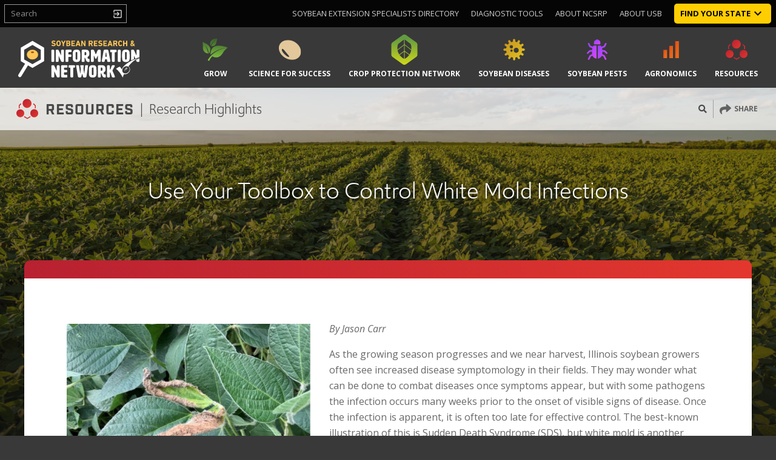

--- FILE ---
content_type: text/html; charset=UTF-8
request_url: https://soybeanresearchinfo.com/research-highlight/use-your-toolbox-to-control-white-mold-infections/
body_size: 27307
content:
<!DOCTYPE html>
<html lang="en-US">
<head>

	<!-- Google Tag Manager -->
	<script>(function(w,d,s,l,i){w[l]=w[l]||[];w[l].push({'gtm.start':
	new Date().getTime(),event:'gtm.js'});var f=d.getElementsByTagName(s)[0],
	j=d.createElement(s),dl=l!='dataLayer'?'&l='+l:'';j.async=true;j.src=
	'https://www.googletagmanager.com/gtm.js?id='+i+dl;f.parentNode.insertBefore(j,f);
	})(window,document,'script','dataLayer','GTM-THRG463');</script>
	<!-- End Google Tag Manager -->

	<!-- Global site tag (gtag.js) - Google Analytics -->
	<!--<script async src="https://www.googletagmanager.com/gtag/js?id=UA-72352625-1"></script>
	<script>
		window.dataLayer = window.dataLayer || [];
		function gtag(){dataLayer.push(arguments);}
		gtag('js', new Date());

		gtag('config', 'UA-72352625-1');
		gtag('config', 'AW-669696294');
	</script>-->
		<meta charset="UTF-8">
	
	<meta name="viewport" content="width=device-width, initial-scale=1">
	<link rel="stylesheet" href="https://use.typekit.net/vdc6puk.css">
	<link href="https://fonts.googleapis.com/css?family=Open+Sans:400,400i,700,700i" rel="stylesheet">
	<link rel="profile" href="http://gmpg.org/xfn/11">
	<meta name='robots' content='index, follow, max-image-preview:large, max-snippet:-1, max-video-preview:-1' />
	<style>img:is([sizes="auto" i], [sizes^="auto," i]) { contain-intrinsic-size: 3000px 1500px }</style>
	
	<!-- This site is optimized with the Yoast SEO plugin v26.7 - https://yoast.com/wordpress/plugins/seo/ -->
	<title>Use Your Toolbox to Control White Mold Infections - Research Highlight - Soybean Research &amp; Information Network - SRIN</title>
	<meta name="description" content="Research Highlight - read an in-depth article on the subject of: Use Your Toolbox to Control White Mold Infections." />
	<link rel="canonical" href="https://soybeanresearchinfo.com/research-highlight/use-your-toolbox-to-control-white-mold-infections/" />
	<meta property="og:locale" content="en_US" />
	<meta property="og:type" content="article" />
	<meta property="og:title" content="Use Your Toolbox to Control White Mold Infections - Research Highlight - Soybean Research &amp; Information Network - SRIN" />
	<meta property="og:description" content="Research Highlight - read an in-depth article on the subject of: Use Your Toolbox to Control White Mold Infections." />
	<meta property="og:url" content="https://soybeanresearchinfo.com/research-highlight/use-your-toolbox-to-control-white-mold-infections/" />
	<meta property="og:site_name" content="Soybean Research &amp; Information Network" />
	<meta property="article:publisher" content="https://www.facebook.com/SoybeanResearchInformationNetwork/" />
	<meta property="article:modified_time" content="2022-08-01T12:46:51+00:00" />
	<meta property="og:image" content="https://soybeanresearchinfo.com/wp-content/uploads/2022/07/WhiteMold1_1200x628_acf_cropped.jpg" /><meta property="og:image" content="https://soybeanresearchinfo.com/wp-content/uploads/2022/07/WhiteMold2-1004x1024.jpg" />
	<meta name="twitter:card" content="summary_large_image" />
	<meta name="twitter:label1" content="Est. reading time" />
	<meta name="twitter:data1" content="4 minutes" />
	<script type="application/ld+json" class="yoast-schema-graph">{"@context":"https://schema.org","@graph":[{"@type":"WebPage","@id":"https://soybeanresearchinfo.com/research-highlight/use-your-toolbox-to-control-white-mold-infections/","url":"https://soybeanresearchinfo.com/research-highlight/use-your-toolbox-to-control-white-mold-infections/","name":"Use Your Toolbox to Control White Mold Infections - Research Highlight - Soybean Research &amp; Information Network - SRIN","isPartOf":{"@id":"https://soybeanresearchinfo.com/#website"},"primaryImageOfPage":{"@id":"https://soybeanresearchinfo.com/research-highlight/use-your-toolbox-to-control-white-mold-infections/#primaryimage"},"image":{"@id":"https://soybeanresearchinfo.com/research-highlight/use-your-toolbox-to-control-white-mold-infections/#primaryimage"},"thumbnailUrl":"https://soybeanresearchinfo.com/wp-content/uploads/2022/07/WhiteMold2-1004x1024.jpg","datePublished":"2022-08-01T12:46:50+00:00","dateModified":"2022-08-01T12:46:51+00:00","description":"Research Highlight - read an in-depth article on the subject of: Use Your Toolbox to Control White Mold Infections.","breadcrumb":{"@id":"https://soybeanresearchinfo.com/research-highlight/use-your-toolbox-to-control-white-mold-infections/#breadcrumb"},"inLanguage":"en-US","potentialAction":[{"@type":"ReadAction","target":["https://soybeanresearchinfo.com/research-highlight/use-your-toolbox-to-control-white-mold-infections/"]}]},{"@type":"ImageObject","inLanguage":"en-US","@id":"https://soybeanresearchinfo.com/research-highlight/use-your-toolbox-to-control-white-mold-infections/#primaryimage","url":"https://soybeanresearchinfo.com/wp-content/uploads/2022/07/WhiteMold2.jpg","contentUrl":"https://soybeanresearchinfo.com/wp-content/uploads/2022/07/WhiteMold2.jpg","width":1075,"height":1096,"caption":"white mold on soybean plant"},{"@type":"BreadcrumbList","@id":"https://soybeanresearchinfo.com/research-highlight/use-your-toolbox-to-control-white-mold-infections/#breadcrumb","itemListElement":[{"@type":"ListItem","position":1,"name":"Home","item":"https://soybeanresearchinfo.com/"},{"@type":"ListItem","position":2,"name":"Use Your Toolbox to Control White Mold Infections"}]},{"@type":"WebSite","@id":"https://soybeanresearchinfo.com/#website","url":"https://soybeanresearchinfo.com/","name":"Soybean Research &amp; Information Network","description":"SRIN","publisher":{"@id":"https://soybeanresearchinfo.com/#organization"},"potentialAction":[{"@type":"SearchAction","target":{"@type":"EntryPoint","urlTemplate":"https://soybeanresearchinfo.com/?s={search_term_string}"},"query-input":{"@type":"PropertyValueSpecification","valueRequired":true,"valueName":"search_term_string"}}],"inLanguage":"en-US"},{"@type":"Organization","@id":"https://soybeanresearchinfo.com/#organization","name":"Soybean Research & Information Network - SRIN","url":"https://soybeanresearchinfo.com/","logo":{"@type":"ImageObject","inLanguage":"en-US","@id":"https://soybeanresearchinfo.com/#/schema/logo/image/","url":"https://soybeanresearchinfo.com/wp-content/uploads/2021/03/SRIN-Soybean-Research-and-Information-Network-logo.png","contentUrl":"https://soybeanresearchinfo.com/wp-content/uploads/2021/03/SRIN-Soybean-Research-and-Information-Network-logo.png","width":950,"height":289,"caption":"Soybean Research & Information Network - SRIN"},"image":{"@id":"https://soybeanresearchinfo.com/#/schema/logo/image/"},"sameAs":["https://www.facebook.com/SoybeanResearchInformationNetwork/"]}]}</script>
	<!-- / Yoast SEO plugin. -->


<link rel='dns-prefetch' href='//stats.wp.com' />
<link rel='dns-prefetch' href='//use.fontawesome.com' />
<link rel='dns-prefetch' href='//fonts.googleapis.com' />
<link rel="alternate" type="application/rss+xml" title="Soybean Research &amp; Information Network &raquo; Feed" href="https://soybeanresearchinfo.com/feed/" />
<link rel="alternate" type="application/rss+xml" title="Soybean Research &amp; Information Network &raquo; Comments Feed" href="https://soybeanresearchinfo.com/comments/feed/" />
<link rel="alternate" type="text/calendar" title="Soybean Research &amp; Information Network &raquo; iCal Feed" href="https://soybeanresearchinfo.com/events/?ical=1" />
<script type="text/javascript">
/* <![CDATA[ */
window._wpemojiSettings = {"baseUrl":"https:\/\/s.w.org\/images\/core\/emoji\/16.0.1\/72x72\/","ext":".png","svgUrl":"https:\/\/s.w.org\/images\/core\/emoji\/16.0.1\/svg\/","svgExt":".svg","source":{"concatemoji":"https:\/\/soybeanresearchinfo.com\/wp-includes\/js\/wp-emoji-release.min.js?ver=6.8.3"}};
/*! This file is auto-generated */
!function(s,n){var o,i,e;function c(e){try{var t={supportTests:e,timestamp:(new Date).valueOf()};sessionStorage.setItem(o,JSON.stringify(t))}catch(e){}}function p(e,t,n){e.clearRect(0,0,e.canvas.width,e.canvas.height),e.fillText(t,0,0);var t=new Uint32Array(e.getImageData(0,0,e.canvas.width,e.canvas.height).data),a=(e.clearRect(0,0,e.canvas.width,e.canvas.height),e.fillText(n,0,0),new Uint32Array(e.getImageData(0,0,e.canvas.width,e.canvas.height).data));return t.every(function(e,t){return e===a[t]})}function u(e,t){e.clearRect(0,0,e.canvas.width,e.canvas.height),e.fillText(t,0,0);for(var n=e.getImageData(16,16,1,1),a=0;a<n.data.length;a++)if(0!==n.data[a])return!1;return!0}function f(e,t,n,a){switch(t){case"flag":return n(e,"\ud83c\udff3\ufe0f\u200d\u26a7\ufe0f","\ud83c\udff3\ufe0f\u200b\u26a7\ufe0f")?!1:!n(e,"\ud83c\udde8\ud83c\uddf6","\ud83c\udde8\u200b\ud83c\uddf6")&&!n(e,"\ud83c\udff4\udb40\udc67\udb40\udc62\udb40\udc65\udb40\udc6e\udb40\udc67\udb40\udc7f","\ud83c\udff4\u200b\udb40\udc67\u200b\udb40\udc62\u200b\udb40\udc65\u200b\udb40\udc6e\u200b\udb40\udc67\u200b\udb40\udc7f");case"emoji":return!a(e,"\ud83e\udedf")}return!1}function g(e,t,n,a){var r="undefined"!=typeof WorkerGlobalScope&&self instanceof WorkerGlobalScope?new OffscreenCanvas(300,150):s.createElement("canvas"),o=r.getContext("2d",{willReadFrequently:!0}),i=(o.textBaseline="top",o.font="600 32px Arial",{});return e.forEach(function(e){i[e]=t(o,e,n,a)}),i}function t(e){var t=s.createElement("script");t.src=e,t.defer=!0,s.head.appendChild(t)}"undefined"!=typeof Promise&&(o="wpEmojiSettingsSupports",i=["flag","emoji"],n.supports={everything:!0,everythingExceptFlag:!0},e=new Promise(function(e){s.addEventListener("DOMContentLoaded",e,{once:!0})}),new Promise(function(t){var n=function(){try{var e=JSON.parse(sessionStorage.getItem(o));if("object"==typeof e&&"number"==typeof e.timestamp&&(new Date).valueOf()<e.timestamp+604800&&"object"==typeof e.supportTests)return e.supportTests}catch(e){}return null}();if(!n){if("undefined"!=typeof Worker&&"undefined"!=typeof OffscreenCanvas&&"undefined"!=typeof URL&&URL.createObjectURL&&"undefined"!=typeof Blob)try{var e="postMessage("+g.toString()+"("+[JSON.stringify(i),f.toString(),p.toString(),u.toString()].join(",")+"));",a=new Blob([e],{type:"text/javascript"}),r=new Worker(URL.createObjectURL(a),{name:"wpTestEmojiSupports"});return void(r.onmessage=function(e){c(n=e.data),r.terminate(),t(n)})}catch(e){}c(n=g(i,f,p,u))}t(n)}).then(function(e){for(var t in e)n.supports[t]=e[t],n.supports.everything=n.supports.everything&&n.supports[t],"flag"!==t&&(n.supports.everythingExceptFlag=n.supports.everythingExceptFlag&&n.supports[t]);n.supports.everythingExceptFlag=n.supports.everythingExceptFlag&&!n.supports.flag,n.DOMReady=!1,n.readyCallback=function(){n.DOMReady=!0}}).then(function(){return e}).then(function(){var e;n.supports.everything||(n.readyCallback(),(e=n.source||{}).concatemoji?t(e.concatemoji):e.wpemoji&&e.twemoji&&(t(e.twemoji),t(e.wpemoji)))}))}((window,document),window._wpemojiSettings);
/* ]]> */
</script>
<link rel='stylesheet' id='dashicons-css' href='https://soybeanresearchinfo.com/wp-includes/css/dashicons.min.css?ver=6.8.3' type='text/css' media='all' />
<link rel='stylesheet' id='post-views-counter-frontend-css' href='https://soybeanresearchinfo.com/wp-content/plugins/post-views-counter/css/frontend.min.css?ver=1.6.0' type='text/css' media='all' />
<link rel='stylesheet' id='menu-icons-extra-css' href='https://soybeanresearchinfo.com/wp-content/plugins/menu-icons/css/extra.min.css?ver=0.13.19' type='text/css' media='all' />
<style id='wp-emoji-styles-inline-css' type='text/css'>

	img.wp-smiley, img.emoji {
		display: inline !important;
		border: none !important;
		box-shadow: none !important;
		height: 1em !important;
		width: 1em !important;
		margin: 0 0.07em !important;
		vertical-align: -0.1em !important;
		background: none !important;
		padding: 0 !important;
	}
</style>
<link rel='stylesheet' id='wp-block-library-css' href='https://soybeanresearchinfo.com/wp-includes/css/dist/block-library/style.min.css?ver=6.8.3' type='text/css' media='all' />
<style id='classic-theme-styles-inline-css' type='text/css'>
/*! This file is auto-generated */
.wp-block-button__link{color:#fff;background-color:#32373c;border-radius:9999px;box-shadow:none;text-decoration:none;padding:calc(.667em + 2px) calc(1.333em + 2px);font-size:1.125em}.wp-block-file__button{background:#32373c;color:#fff;text-decoration:none}
</style>
<style id='safe-svg-svg-icon-style-inline-css' type='text/css'>
.safe-svg-cover{text-align:center}.safe-svg-cover .safe-svg-inside{display:inline-block;max-width:100%}.safe-svg-cover svg{fill:currentColor;height:100%;max-height:100%;max-width:100%;width:100%}

</style>
<link rel='stylesheet' id='mediaelement-css' href='https://soybeanresearchinfo.com/wp-includes/js/mediaelement/mediaelementplayer-legacy.min.css?ver=4.2.17' type='text/css' media='all' />
<link rel='stylesheet' id='wp-mediaelement-css' href='https://soybeanresearchinfo.com/wp-includes/js/mediaelement/wp-mediaelement.min.css?ver=6.8.3' type='text/css' media='all' />
<style id='jetpack-sharing-buttons-style-inline-css' type='text/css'>
.jetpack-sharing-buttons__services-list{display:flex;flex-direction:row;flex-wrap:wrap;gap:0;list-style-type:none;margin:5px;padding:0}.jetpack-sharing-buttons__services-list.has-small-icon-size{font-size:12px}.jetpack-sharing-buttons__services-list.has-normal-icon-size{font-size:16px}.jetpack-sharing-buttons__services-list.has-large-icon-size{font-size:24px}.jetpack-sharing-buttons__services-list.has-huge-icon-size{font-size:36px}@media print{.jetpack-sharing-buttons__services-list{display:none!important}}.editor-styles-wrapper .wp-block-jetpack-sharing-buttons{gap:0;padding-inline-start:0}ul.jetpack-sharing-buttons__services-list.has-background{padding:1.25em 2.375em}
</style>
<style id='global-styles-inline-css' type='text/css'>
:root{--wp--preset--aspect-ratio--square: 1;--wp--preset--aspect-ratio--4-3: 4/3;--wp--preset--aspect-ratio--3-4: 3/4;--wp--preset--aspect-ratio--3-2: 3/2;--wp--preset--aspect-ratio--2-3: 2/3;--wp--preset--aspect-ratio--16-9: 16/9;--wp--preset--aspect-ratio--9-16: 9/16;--wp--preset--color--black: #000000;--wp--preset--color--cyan-bluish-gray: #abb8c3;--wp--preset--color--white: #ffffff;--wp--preset--color--pale-pink: #f78da7;--wp--preset--color--vivid-red: #cf2e2e;--wp--preset--color--luminous-vivid-orange: #ff6900;--wp--preset--color--luminous-vivid-amber: #fcb900;--wp--preset--color--light-green-cyan: #7bdcb5;--wp--preset--color--vivid-green-cyan: #00d084;--wp--preset--color--pale-cyan-blue: #8ed1fc;--wp--preset--color--vivid-cyan-blue: #0693e3;--wp--preset--color--vivid-purple: #9b51e0;--wp--preset--gradient--vivid-cyan-blue-to-vivid-purple: linear-gradient(135deg,rgba(6,147,227,1) 0%,rgb(155,81,224) 100%);--wp--preset--gradient--light-green-cyan-to-vivid-green-cyan: linear-gradient(135deg,rgb(122,220,180) 0%,rgb(0,208,130) 100%);--wp--preset--gradient--luminous-vivid-amber-to-luminous-vivid-orange: linear-gradient(135deg,rgba(252,185,0,1) 0%,rgba(255,105,0,1) 100%);--wp--preset--gradient--luminous-vivid-orange-to-vivid-red: linear-gradient(135deg,rgba(255,105,0,1) 0%,rgb(207,46,46) 100%);--wp--preset--gradient--very-light-gray-to-cyan-bluish-gray: linear-gradient(135deg,rgb(238,238,238) 0%,rgb(169,184,195) 100%);--wp--preset--gradient--cool-to-warm-spectrum: linear-gradient(135deg,rgb(74,234,220) 0%,rgb(151,120,209) 20%,rgb(207,42,186) 40%,rgb(238,44,130) 60%,rgb(251,105,98) 80%,rgb(254,248,76) 100%);--wp--preset--gradient--blush-light-purple: linear-gradient(135deg,rgb(255,206,236) 0%,rgb(152,150,240) 100%);--wp--preset--gradient--blush-bordeaux: linear-gradient(135deg,rgb(254,205,165) 0%,rgb(254,45,45) 50%,rgb(107,0,62) 100%);--wp--preset--gradient--luminous-dusk: linear-gradient(135deg,rgb(255,203,112) 0%,rgb(199,81,192) 50%,rgb(65,88,208) 100%);--wp--preset--gradient--pale-ocean: linear-gradient(135deg,rgb(255,245,203) 0%,rgb(182,227,212) 50%,rgb(51,167,181) 100%);--wp--preset--gradient--electric-grass: linear-gradient(135deg,rgb(202,248,128) 0%,rgb(113,206,126) 100%);--wp--preset--gradient--midnight: linear-gradient(135deg,rgb(2,3,129) 0%,rgb(40,116,252) 100%);--wp--preset--font-size--small: 13px;--wp--preset--font-size--medium: 20px;--wp--preset--font-size--large: 36px;--wp--preset--font-size--x-large: 42px;--wp--preset--spacing--20: 0.44rem;--wp--preset--spacing--30: 0.67rem;--wp--preset--spacing--40: 1rem;--wp--preset--spacing--50: 1.5rem;--wp--preset--spacing--60: 2.25rem;--wp--preset--spacing--70: 3.38rem;--wp--preset--spacing--80: 5.06rem;--wp--preset--shadow--natural: 6px 6px 9px rgba(0, 0, 0, 0.2);--wp--preset--shadow--deep: 12px 12px 50px rgba(0, 0, 0, 0.4);--wp--preset--shadow--sharp: 6px 6px 0px rgba(0, 0, 0, 0.2);--wp--preset--shadow--outlined: 6px 6px 0px -3px rgba(255, 255, 255, 1), 6px 6px rgba(0, 0, 0, 1);--wp--preset--shadow--crisp: 6px 6px 0px rgba(0, 0, 0, 1);}:where(.is-layout-flex){gap: 0.5em;}:where(.is-layout-grid){gap: 0.5em;}body .is-layout-flex{display: flex;}.is-layout-flex{flex-wrap: wrap;align-items: center;}.is-layout-flex > :is(*, div){margin: 0;}body .is-layout-grid{display: grid;}.is-layout-grid > :is(*, div){margin: 0;}:where(.wp-block-columns.is-layout-flex){gap: 2em;}:where(.wp-block-columns.is-layout-grid){gap: 2em;}:where(.wp-block-post-template.is-layout-flex){gap: 1.25em;}:where(.wp-block-post-template.is-layout-grid){gap: 1.25em;}.has-black-color{color: var(--wp--preset--color--black) !important;}.has-cyan-bluish-gray-color{color: var(--wp--preset--color--cyan-bluish-gray) !important;}.has-white-color{color: var(--wp--preset--color--white) !important;}.has-pale-pink-color{color: var(--wp--preset--color--pale-pink) !important;}.has-vivid-red-color{color: var(--wp--preset--color--vivid-red) !important;}.has-luminous-vivid-orange-color{color: var(--wp--preset--color--luminous-vivid-orange) !important;}.has-luminous-vivid-amber-color{color: var(--wp--preset--color--luminous-vivid-amber) !important;}.has-light-green-cyan-color{color: var(--wp--preset--color--light-green-cyan) !important;}.has-vivid-green-cyan-color{color: var(--wp--preset--color--vivid-green-cyan) !important;}.has-pale-cyan-blue-color{color: var(--wp--preset--color--pale-cyan-blue) !important;}.has-vivid-cyan-blue-color{color: var(--wp--preset--color--vivid-cyan-blue) !important;}.has-vivid-purple-color{color: var(--wp--preset--color--vivid-purple) !important;}.has-black-background-color{background-color: var(--wp--preset--color--black) !important;}.has-cyan-bluish-gray-background-color{background-color: var(--wp--preset--color--cyan-bluish-gray) !important;}.has-white-background-color{background-color: var(--wp--preset--color--white) !important;}.has-pale-pink-background-color{background-color: var(--wp--preset--color--pale-pink) !important;}.has-vivid-red-background-color{background-color: var(--wp--preset--color--vivid-red) !important;}.has-luminous-vivid-orange-background-color{background-color: var(--wp--preset--color--luminous-vivid-orange) !important;}.has-luminous-vivid-amber-background-color{background-color: var(--wp--preset--color--luminous-vivid-amber) !important;}.has-light-green-cyan-background-color{background-color: var(--wp--preset--color--light-green-cyan) !important;}.has-vivid-green-cyan-background-color{background-color: var(--wp--preset--color--vivid-green-cyan) !important;}.has-pale-cyan-blue-background-color{background-color: var(--wp--preset--color--pale-cyan-blue) !important;}.has-vivid-cyan-blue-background-color{background-color: var(--wp--preset--color--vivid-cyan-blue) !important;}.has-vivid-purple-background-color{background-color: var(--wp--preset--color--vivid-purple) !important;}.has-black-border-color{border-color: var(--wp--preset--color--black) !important;}.has-cyan-bluish-gray-border-color{border-color: var(--wp--preset--color--cyan-bluish-gray) !important;}.has-white-border-color{border-color: var(--wp--preset--color--white) !important;}.has-pale-pink-border-color{border-color: var(--wp--preset--color--pale-pink) !important;}.has-vivid-red-border-color{border-color: var(--wp--preset--color--vivid-red) !important;}.has-luminous-vivid-orange-border-color{border-color: var(--wp--preset--color--luminous-vivid-orange) !important;}.has-luminous-vivid-amber-border-color{border-color: var(--wp--preset--color--luminous-vivid-amber) !important;}.has-light-green-cyan-border-color{border-color: var(--wp--preset--color--light-green-cyan) !important;}.has-vivid-green-cyan-border-color{border-color: var(--wp--preset--color--vivid-green-cyan) !important;}.has-pale-cyan-blue-border-color{border-color: var(--wp--preset--color--pale-cyan-blue) !important;}.has-vivid-cyan-blue-border-color{border-color: var(--wp--preset--color--vivid-cyan-blue) !important;}.has-vivid-purple-border-color{border-color: var(--wp--preset--color--vivid-purple) !important;}.has-vivid-cyan-blue-to-vivid-purple-gradient-background{background: var(--wp--preset--gradient--vivid-cyan-blue-to-vivid-purple) !important;}.has-light-green-cyan-to-vivid-green-cyan-gradient-background{background: var(--wp--preset--gradient--light-green-cyan-to-vivid-green-cyan) !important;}.has-luminous-vivid-amber-to-luminous-vivid-orange-gradient-background{background: var(--wp--preset--gradient--luminous-vivid-amber-to-luminous-vivid-orange) !important;}.has-luminous-vivid-orange-to-vivid-red-gradient-background{background: var(--wp--preset--gradient--luminous-vivid-orange-to-vivid-red) !important;}.has-very-light-gray-to-cyan-bluish-gray-gradient-background{background: var(--wp--preset--gradient--very-light-gray-to-cyan-bluish-gray) !important;}.has-cool-to-warm-spectrum-gradient-background{background: var(--wp--preset--gradient--cool-to-warm-spectrum) !important;}.has-blush-light-purple-gradient-background{background: var(--wp--preset--gradient--blush-light-purple) !important;}.has-blush-bordeaux-gradient-background{background: var(--wp--preset--gradient--blush-bordeaux) !important;}.has-luminous-dusk-gradient-background{background: var(--wp--preset--gradient--luminous-dusk) !important;}.has-pale-ocean-gradient-background{background: var(--wp--preset--gradient--pale-ocean) !important;}.has-electric-grass-gradient-background{background: var(--wp--preset--gradient--electric-grass) !important;}.has-midnight-gradient-background{background: var(--wp--preset--gradient--midnight) !important;}.has-small-font-size{font-size: var(--wp--preset--font-size--small) !important;}.has-medium-font-size{font-size: var(--wp--preset--font-size--medium) !important;}.has-large-font-size{font-size: var(--wp--preset--font-size--large) !important;}.has-x-large-font-size{font-size: var(--wp--preset--font-size--x-large) !important;}
:where(.wp-block-post-template.is-layout-flex){gap: 1.25em;}:where(.wp-block-post-template.is-layout-grid){gap: 1.25em;}
:where(.wp-block-columns.is-layout-flex){gap: 2em;}:where(.wp-block-columns.is-layout-grid){gap: 2em;}
:root :where(.wp-block-pullquote){font-size: 1.5em;line-height: 1.6;}
</style>
<link rel='stylesheet' id='bootstrap-css-css' href='https://soybeanresearchinfo.com/wp-content/themes/iowa-soybean-research/css/bootstrap.min.css?ver=6.8.3' type='text/css' media='all' />
<link rel='stylesheet' id='select2-css-css' href='https://soybeanresearchinfo.com/wp-content/themes/iowa-soybean-research/css/select2.min.css?ver=6.8.3' type='text/css' media='all' />
<link rel='stylesheet' id='flickity-css-css' href='https://soybeanresearchinfo.com/wp-content/themes/iowa-soybean-research/css/flickity.min.css?ver=6.8.3' type='text/css' media='all' />
<link rel='stylesheet' id='baguetteBox-css-css' href='https://soybeanresearchinfo.com/wp-content/themes/iowa-soybean-research/css/baguetteBox.min.css?ver=6.8.3' type='text/css' media='all' />
<link rel='stylesheet' id='font-awesome-css-css' href='https://use.fontawesome.com/releases/v5.5.0/css/all.css?ver=6.8.3' type='text/css' media='all' />
<link rel='stylesheet' id='material-icons-css-css' href='https://fonts.googleapis.com/icon?family=Material+Icons&#038;ver=6.8.3' type='text/css' media='all' />
<link rel='stylesheet' id='bvd-theme-style-css' href='https://soybeanresearchinfo.com/wp-content/themes/iowa-soybean-research/style.css?ver=4.1.1' type='text/css' media='all' />
<script type="text/javascript" src="https://soybeanresearchinfo.com/wp-includes/js/jquery/jquery.min.js?ver=3.7.1" id="jquery-core-js"></script>
<script type="text/javascript" src="https://soybeanresearchinfo.com/wp-includes/js/jquery/jquery-migrate.min.js?ver=3.4.1" id="jquery-migrate-js"></script>
<link rel="https://api.w.org/" href="https://soybeanresearchinfo.com/wp-json/" /><link rel="alternate" title="JSON" type="application/json" href="https://soybeanresearchinfo.com/wp-json/wp/v2/research_highlight/13238" /><link rel="EditURI" type="application/rsd+xml" title="RSD" href="https://soybeanresearchinfo.com/xmlrpc.php?rsd" />
<link rel='shortlink' href='https://soybeanresearchinfo.com/?p=13238' />
<link rel="alternate" title="oEmbed (JSON)" type="application/json+oembed" href="https://soybeanresearchinfo.com/wp-json/oembed/1.0/embed?url=https%3A%2F%2Fsoybeanresearchinfo.com%2Fresearch-highlight%2Fuse-your-toolbox-to-control-white-mold-infections%2F" />
<link rel="alternate" title="oEmbed (XML)" type="text/xml+oembed" href="https://soybeanresearchinfo.com/wp-json/oembed/1.0/embed?url=https%3A%2F%2Fsoybeanresearchinfo.com%2Fresearch-highlight%2Fuse-your-toolbox-to-control-white-mold-infections%2F&#038;format=xml" />
<meta name="tec-api-version" content="v1"><meta name="tec-api-origin" content="https://soybeanresearchinfo.com"><link rel="alternate" href="https://soybeanresearchinfo.com/wp-json/tribe/events/v1/" />	<style>img#wpstats{display:none}</style>
		<link rel="apple-touch-icon" sizes="180x180" href="/wp-content/uploads/fbrfg/apple-touch-icon.png">
<link rel="icon" type="image/png" sizes="32x32" href="/wp-content/uploads/fbrfg/favicon-32x32.png">
<link rel="icon" type="image/png" sizes="16x16" href="/wp-content/uploads/fbrfg/favicon-16x16.png">
<link rel="manifest" href="/wp-content/uploads/fbrfg/site.webmanifest">
<link rel="mask-icon" href="/wp-content/uploads/fbrfg/safari-pinned-tab.svg" color="#5bbad5">
<link rel="shortcut icon" href="/wp-content/uploads/fbrfg/favicon.ico">
<meta name="msapplication-TileColor" content="#ffc40d">
<meta name="msapplication-config" content="/wp-content/uploads/fbrfg/browserconfig.xml">
<meta name="theme-color" content="#ffffff"><style type="text/css">.recentcomments a{display:inline !important;padding:0 !important;margin:0 !important;}</style></head>
<body class="wp-singular research_highlight-template-default single single-research_highlight postid-13238 wp-theme-iowa-soybean-research new-layout-body tribe-no-js page-template-iowa-soybean-research group-blog">

	<!-- Google Tag Manager (noscript) -->
	<noscript><iframe src="https://www.googletagmanager.com/ns.html?id=GTM-THRG463"
	height="0" width="0" style="display:none;visibility:hidden"></iframe></noscript>
	<!-- End Google Tag Manager (noscript) -->

<div id="mobile-menu" class="nav-mobile-menu mobile-nav-wrapper">
	<div class="mobile-menu-container">
<div class="mobile-menu-logo-wrap"><img src="https://soybeanresearchinfo.com/wp-content/themes/iowa-soybean-research/images/2019 Soybean Research and Information Network Logo.svg" alt="SRIN Logo"/></div>
<div class="mobile-menu-search-wrap"><form class="header-search-form" action="https://soybeanresearchinfo.com/" method="get"><label for="mobile-menu-search-input" class="sr-only">Search</label><input type="text" class="form-control" name="s" id="mobile-menu-search-input" placeholder="Search" value=""></form></div><div class="mobile-menu-menu-items-wrapper">
<div class="mobile-menu-top-level">
<div class="mobile-menu-parent-wrap">
<a href="https://www.soybeanresearchdata.com/" class="nav-title" target="_blank">National Soybean Checkoff Research Database</a>
</div></div><div class="mobile-menu-top-level">
<div class="mobile-menu-parent-wrap">
<a href="https://soybeanresearchinfo.com/states/getting-rid-of-weeds-grow/" class="nav-title">GROW</a>
<div class="mobile-menu-sub-dropdown-toggle" data-toggle="collapse" data-target="#mobile-menu-sub-wrap-1" aria-expanded="false" aria-controls="mobile-menu-sub-wrap-1"><i class="material-icons">keyboard_arrow_down</i></div></div>
<div id="mobile-menu-sub-wrap-1" class="mobile-menu-sub-list collapse">
<div class="mobile-menu-parent-wrap mobile-menu-sub-parent-wrap">
<a href="https://soybeanresearchinfo.com/states/getting-rid-of-weeds-grow/states-getting-rid-of-weeds-grow/" class="nav-title">About GROW</a>
</div>
<div class="mobile-menu-parent-wrap mobile-menu-sub-parent-wrap">
<a href="https://soybeanresearchinfo.com/states/getting-rid-of-weeds-grow/grows-weed-management-toolbox/" class="nav-title">GROW’s Weed Management Toolbox</a>
</div>
<div class="mobile-menu-parent-wrap mobile-menu-sub-parent-wrap">
<a href="https://soybeanresearchinfo.com/states/getting-rid-of-weeds-grow/states-getting-rid-of-weeds-grow/spotlighted-resources/" class="nav-title">Spotlighted Resources</a>
</div>
<div class="mobile-menu-parent-wrap mobile-menu-sub-parent-wrap">
<a href="https://soybeanresearchinfo.com/states/getting-rid-of-weeds-grow/states-getting-rid-of-weeds-grow/recent-grow-news-research-updates/" class="nav-title">Recent GROW News &amp; Research Updates</a>
</div>
<div class="mobile-menu-parent-wrap mobile-menu-sub-parent-wrap">
<a href="https://soybeanresearchinfo.com/states/take-action/" class="nav-title">Take Action</a>
</div>
</div>
</div>
<div class="mobile-menu-top-level">
<div class="mobile-menu-parent-wrap">
<a href="https://soybeanresearchinfo.com/states/science-for-success/" class="nav-title">Science For Success</a>
<div class="mobile-menu-sub-dropdown-toggle" data-toggle="collapse" data-target="#mobile-menu-sub-wrap-2" aria-expanded="false" aria-controls="mobile-menu-sub-wrap-2"><i class="material-icons">keyboard_arrow_down</i></div></div>
<div id="mobile-menu-sub-wrap-2" class="mobile-menu-sub-list collapse">
<div class="mobile-menu-parent-wrap mobile-menu-sub-parent-wrap">
<a href="https://soybeanresearchinfo.com/about-science-for-success/" class="nav-title">About Science for Success</a>
</div>
<div class="mobile-menu-parent-wrap mobile-menu-sub-parent-wrap">
<a href="https://soybeanresearchinfo.com/science-for-success/crop-planning/" class="nav-title">Crop Planning</a>
</div>
<div class="mobile-menu-parent-wrap mobile-menu-sub-parent-wrap">
<a href="https://soybeanresearchinfo.com/science-for-success/early-season-management/" class="nav-title">Early Season Management</a>
</div>
<div class="mobile-menu-parent-wrap mobile-menu-sub-parent-wrap">
<a href="https://soybeanresearchinfo.com/science-for-success/mid-season-management/" class="nav-title">Mid-Season Management</a>
</div>
<div class="mobile-menu-parent-wrap mobile-menu-sub-parent-wrap">
<a href="https://soybeanresearchinfo.com/science-for-success/late-season-management/" class="nav-title">Late Season Management</a>
</div>
<div class="mobile-menu-parent-wrap mobile-menu-sub-parent-wrap">
<a href="https://soybeanresearchinfo.com/resources/resource-library/new-publications/" class="nav-title">Publications</a>
</div>
<div class="mobile-menu-parent-wrap mobile-menu-sub-parent-wrap">
<a href="https://soybeanresearchinfo.com/science-for-success/soybean-growth-and-development/" class="nav-title">Soybean Growth and Development</a>
</div>
</div>
</div>
<div class="mobile-menu-top-level">
<div class="mobile-menu-parent-wrap">
<a href="https://soybeanresearchinfo.com/states/crop-protection-network/" class="nav-title">Crop Protection Network</a>
<div class="mobile-menu-sub-dropdown-toggle" data-toggle="collapse" data-target="#mobile-menu-sub-wrap-3" aria-expanded="false" aria-controls="mobile-menu-sub-wrap-3"><i class="material-icons">keyboard_arrow_down</i></div></div>
<div id="mobile-menu-sub-wrap-3" class="mobile-menu-sub-list collapse">
<div class="mobile-menu-parent-wrap mobile-menu-sub-parent-wrap">
<a href="https://soybeanresearchinfo.com/about-the-crop-protection-network/" class="nav-title">About the Crop Protection Network</a>
</div>
<div class="mobile-menu-parent-wrap mobile-menu-sub-parent-wrap">
<a href="https://cropprotectionnetwork.org/education-and-resources" class="nav-title">Resources</a>
</div>
<div class="mobile-menu-parent-wrap mobile-menu-sub-parent-wrap">
<a href="https://cropprotectionnetwork.org/writings" class="nav-title">Publications</a>
</div>
<div class="mobile-menu-parent-wrap mobile-menu-sub-parent-wrap">
<a href="https://cropprotectionnetwork.org/tools" class="nav-title">Tools</a>
</div>
<div class="mobile-menu-parent-wrap mobile-menu-sub-parent-wrap">
<a href="https://cropprotectionnetwork.org/watch-and-listen" class="nav-title">Watch and Listen</a>
</div>
<div class="mobile-menu-parent-wrap mobile-menu-sub-parent-wrap">
<a href="https://cropprotectionnetwork.org/news-and-media" class="nav-title">News and Media</a>
</div>
</div>
</div>
<div class="mobile-menu-top-level">
<div class="mobile-menu-parent-wrap">
<a href="https://soybeanresearchinfo.com/soybean-diseases/" class="nav-title">Soybean Diseases</a>
<div class="mobile-menu-sub-dropdown-toggle" data-toggle="collapse" data-target="#mobile-menu-sub-wrap-disease" aria-expanded="false" aria-controls="mobile-menu-sub-wrap-disease"><i class="material-icons">keyboard_arrow_down</i></div></div>
<div id="mobile-menu-sub-wrap-disease" class="mobile-menu-sub-list collapse">
<div class="mobile-menu-parent-wrap mobile-menu-sub-parent-wrap">
<a href="https://soybeanresearchinfo.com/soybean-disease/anthracnose/" class="nav-title d-flex flex-row align-items-center justify-content-between"><div class="disease-pest-sub-menu-image" style="background-image: url(https://soybeanresearchinfo.com/wp-content/uploads/2020/03/SoyFG_Fig158-ASB-early-lesions-Daren-Mueller-scaled_1280x720_acf_cropped-100x56.jpg);"></div><div class="disease-pest-sub-menu-text">Anthracnose Stem Blight</div></a>
</div>
<div class="mobile-menu-parent-wrap mobile-menu-sub-parent-wrap">
<a href="https://soybeanresearchinfo.com/soybean-disease/bacterial-blight/" class="nav-title d-flex flex-row align-items-center justify-content-between"><div class="disease-pest-sub-menu-image" style="background-image: url(https://soybeanresearchinfo.com/wp-content/uploads/2020/04/SoyFG_Fig076-Bacterial-blight-coalescing-lesion-Daren-Mueller-scaled_1280x720_acf_cropped-100x56.jpg);"></div><div class="disease-pest-sub-menu-text">Bacterial Leaf Blight</div></a>
</div>
<div class="mobile-menu-parent-wrap mobile-menu-sub-parent-wrap">
<a href="https://soybeanresearchinfo.com/soybean-disease/bacterial-pustule/" class="nav-title d-flex flex-row align-items-center justify-content-between"><div class="disease-pest-sub-menu-image" style="background-image: url(https://soybeanresearchinfo.com/wp-content/uploads/2020/03/bacterial-pustule-sisson-1_1280x720_acf_cropped-1-100x56.jpg);"></div><div class="disease-pest-sub-menu-text">Bacterial Pustule</div></a>
</div>
<div class="mobile-menu-parent-wrap mobile-menu-sub-parent-wrap">
<a href="https://soybeanresearchinfo.com/soybean-disease/brown-stem-rot/" class="nav-title d-flex flex-row align-items-center justify-content-between"><div class="disease-pest-sub-menu-image" style="background-image: url(https://soybeanresearchinfo.com/wp-content/uploads/2020/03/Brown-Stem-Rot-Adam-Sisson-P1040239_1280x720_acf_cropped-100x56.jpg);"></div><div class="disease-pest-sub-menu-text">Brown Stem Rot</div></a>
</div>
<div class="mobile-menu-parent-wrap mobile-menu-sub-parent-wrap">
<a href="https://soybeanresearchinfo.com/soybean-disease/cercospora-leaf-blight/" class="nav-title d-flex flex-row align-items-center justify-content-between"><div class="disease-pest-sub-menu-image" style="background-image: url(https://soybeanresearchinfo.com/wp-content/uploads/2020/03/Cercospora-leaf-blight-2010-Daren-Mueller-2-rotated_1280x720_acf_cropped-1-100x56.jpg);"></div><div class="disease-pest-sub-menu-text">Cercospora Leaf Blight</div></a>
</div>
<div class="mobile-menu-parent-wrap mobile-menu-sub-parent-wrap">
<a href="https://soybeanresearchinfo.com/soybean-disease/charcoal-rot/" class="nav-title d-flex flex-row align-items-center justify-content-between"><div class="disease-pest-sub-menu-image" style="background-image: url(https://soybeanresearchinfo.com/wp-content/uploads/2020/05/Charcoal-Rot-Adam-Sisson_1368-scaled_1280x720_acf_cropped-100x56.jpg);"></div><div class="disease-pest-sub-menu-text">Charcoal Rot</div></a>
</div>
<div class="mobile-menu-parent-wrap mobile-menu-sub-parent-wrap">
<a href="https://soybeanresearchinfo.com/soybean-disease/downy-mildew/" class="nav-title d-flex flex-row align-items-center justify-content-between"><div class="disease-pest-sub-menu-image" style="background-image: url(https://soybeanresearchinfo.com/wp-content/uploads/2019/03/downy-mildew-on-soybean-Adam-Sisson-P1040070-100x75.jpg);"></div><div class="disease-pest-sub-menu-text">Downy Mildew</div></a>
</div>
<div class="mobile-menu-parent-wrap mobile-menu-sub-parent-wrap">
<a href="https://soybeanresearchinfo.com/soybean-disease/frogeye-leaf-spot/" class="nav-title d-flex flex-row align-items-center justify-content-between"><div class="disease-pest-sub-menu-image" style="background-image: url(https://soybeanresearchinfo.com/wp-content/uploads/2020/05/Frogeye-leaf-spot-Daren-Mueller-16-scaled_1280x720_acf_cropped-100x56.jpg);"></div><div class="disease-pest-sub-menu-text">Frogeye Leaf Spot</div></a>
</div>
<div class="mobile-menu-parent-wrap mobile-menu-sub-parent-wrap">
<a href="https://soybeanresearchinfo.com/soybean-disease/green-stem-disorder/" class="nav-title d-flex flex-row align-items-center justify-content-between"><div class="disease-pest-sub-menu-image" style="background-image: url(https://soybeanresearchinfo.com/wp-content/uploads/2019/04/soybeanresearch-generic-15_1280x720_acf_cropped-1-100x56.jpeg);"></div><div class="disease-pest-sub-menu-text">Green Stem Disorder</div></a>
</div>
<div class="mobile-menu-parent-wrap mobile-menu-sub-parent-wrap">
<a href="https://soybeanresearchinfo.com/soybean-disease/iron-deficiency-chlorosis/" class="nav-title d-flex flex-row align-items-center justify-content-between"><div class="disease-pest-sub-menu-image" style="background-image: url(https://soybeanresearchinfo.com/wp-content/uploads/2020/03/iron-chlorosis-Adam-Sisson90-scaled_1280x720_acf_cropped-100x56.jpg);"></div><div class="disease-pest-sub-menu-text">Iron Deficiency Chlorosis</div></a>
</div>
<div class="mobile-menu-parent-wrap mobile-menu-sub-parent-wrap">
<a href="https://soybeanresearchinfo.com/soybean-disease/phytophthora-root-stem-rot/" class="nav-title d-flex flex-row align-items-center justify-content-between"><div class="disease-pest-sub-menu-image" style="background-image: url(https://soybeanresearchinfo.com/wp-content/uploads/2019/03/soybeanresearch-Phytophthora-Root-Stem-Rot-1-100x80.jpg);"></div><div class="disease-pest-sub-menu-text">Phytophthora Root & Stem Rot</div></a>
</div>
<div class="mobile-menu-parent-wrap mobile-menu-sub-parent-wrap">
<a href="https://soybeanresearchinfo.com/soybean-disease/powdery-mildew/" class="nav-title d-flex flex-row align-items-center justify-content-between"><div class="disease-pest-sub-menu-image" style="background-image: url(https://soybeanresearchinfo.com/wp-content/uploads/2020/03/Powdery-Mildew-Daren-Mueller-10_1280x720_acf_cropped-100x56.jpg);"></div><div class="disease-pest-sub-menu-text">Powdery Mildew</div></a>
</div>
<div class="mobile-menu-parent-wrap mobile-menu-sub-parent-wrap">
<a href="https://soybeanresearchinfo.com/soybean-disease/seedling-diseases/" class="nav-title d-flex flex-row align-items-center justify-content-between"><div class="disease-pest-sub-menu-image" style="background-image: url(https://soybeanresearchinfo.com/wp-content/uploads/2020/03/pyth-damping-off-t-mueller-scaled_1280x720_acf_cropped-100x56.jpg);"></div><div class="disease-pest-sub-menu-text">Seedling Diseases</div></a>
</div>
<div class="mobile-menu-parent-wrap mobile-menu-sub-parent-wrap">
<a href="https://soybeanresearchinfo.com/soybean-disease/septoria-brown-spot/" class="nav-title d-flex flex-row align-items-center justify-content-between"><div class="disease-pest-sub-menu-image" style="background-image: url(https://soybeanresearchinfo.com/wp-content/uploads/2020/03/Soybean-Septoria-brown-spot-1-Craig-Grau-and-University-of-Wisconsin-Teaching-Images_1280x720_acf_cropped-100x56.jpg);"></div><div class="disease-pest-sub-menu-text">Septoria Brown Spot</div></a>
</div>
<div class="mobile-menu-parent-wrap mobile-menu-sub-parent-wrap">
<a href="https://soybeanresearchinfo.com/soybean-disease/soybean-cyst-nematode-scn/" class="nav-title d-flex flex-row align-items-center justify-content-between"><div class="disease-pest-sub-menu-image" style="background-image: url(https://soybeanresearchinfo.com/wp-content/uploads/2020/05/Soybean-SCN-1-Craig-Grau-and-University-of-Wisconsin-Teaching-Images_1280x720_acf_cropped-100x56.jpg);"></div><div class="disease-pest-sub-menu-text">Soybean Cyst Nematode (SCN)</div></a>
</div>
<div class="mobile-menu-parent-wrap mobile-menu-sub-parent-wrap">
<a href="https://soybeanresearchinfo.com/soybean-disease/soybean-vein-necrosis-virus/" class="nav-title d-flex flex-row align-items-center justify-content-between"><div class="disease-pest-sub-menu-image" style="background-image: url(https://soybeanresearchinfo.com/wp-content/uploads/2019/03/soybeanresearch-Soybean-Vein-Necrosis-Virus-3-100x80.jpg);"></div><div class="disease-pest-sub-menu-text">Soybean Vein Necrosis Virus</div></a>
</div>
<div class="mobile-menu-parent-wrap mobile-menu-sub-parent-wrap">
<a href="https://soybeanresearchinfo.com/soybean-disease/stem-canker/" class="nav-title d-flex flex-row align-items-center justify-content-between"><div class="disease-pest-sub-menu-image" style="background-image: url(https://soybeanresearchinfo.com/wp-content/uploads/2020/03/Stem-Canker-Adam-Sisson30-3_1280x720_acf_cropped-100x56.jpg);"></div><div class="disease-pest-sub-menu-text">Stem Canker</div></a>
</div>
<div class="mobile-menu-parent-wrap mobile-menu-sub-parent-wrap">
<a href="https://soybeanresearchinfo.com/soybean-disease/sudden-death-syndrome/" class="nav-title d-flex flex-row align-items-center justify-content-between"><div class="disease-pest-sub-menu-image" style="background-image: url(https://soybeanresearchinfo.com/wp-content/uploads/2020/03/SDS-Daren-Mueller-015_1280x720_acf_cropped-100x56.jpg);"></div><div class="disease-pest-sub-menu-text">Sudden Death Syndrome</div></a>
</div>
<div class="mobile-menu-parent-wrap mobile-menu-sub-parent-wrap">
<a href="https://soybeanresearchinfo.com/soybean-disease/viruses/" class="nav-title d-flex flex-row align-items-center justify-content-between"><div class="disease-pest-sub-menu-image" style="background-image: url(https://soybeanresearchinfo.com/wp-content/uploads/2020/04/Soybean-Alfalfa-mosaic-4-Craig-Grau-and-University-of-Wisconsin-Teaching-Images_1280x720_acf_cropped-100x56.jpg);"></div><div class="disease-pest-sub-menu-text">Viruses</div></a>
</div>
<div class="mobile-menu-parent-wrap mobile-menu-sub-parent-wrap">
<a href="https://soybeanresearchinfo.com/soybean-disease/white-mold/" class="nav-title d-flex flex-row align-items-center justify-content-between"><div class="disease-pest-sub-menu-image" style="background-image: url(https://soybeanresearchinfo.com/wp-content/uploads/2019/03/soybeanresearch-Soybean-White-Mold-2_1280x720_acf_cropped-100x56.jpg);"></div><div class="disease-pest-sub-menu-text">White Mold</div></a>
</div>
</div>
</div>
<div class="mobile-menu-top-level">
<div class="mobile-menu-parent-wrap">
<a href="https://soybeanresearchinfo.com/soybean-pests/" class="nav-title">Soybean Pests</a>
<div class="mobile-menu-sub-dropdown-toggle" data-toggle="collapse" data-target="#mobile-menu-sub-wrap-pest" aria-expanded="false" aria-controls="mobile-menu-sub-wrap-pest"><i class="material-icons">keyboard_arrow_down</i></div></div>
<div id="mobile-menu-sub-wrap-pest" class="mobile-menu-sub-list collapse">
<div class="mobile-menu-parent-wrap mobile-menu-sub-parent-wrap">
<a href="https://soybeanresearchinfo.com/soybean-pest/bean-leaf-beetle/" class="nav-title d-flex flex-row align-items-center justify-content-between"><div class="disease-pest-sub-menu-image" style="background-image: url(https://soybeanresearchinfo.com/wp-content/uploads/2019/02/Beanleafbeetlered-copy-2_1280x720_acf_cropped-100x56.jpg);"></div><div class="disease-pest-sub-menu-text">Bean Leaf Beetle</div></a>
</div>
<div class="mobile-menu-parent-wrap mobile-menu-sub-parent-wrap">
<a href="https://soybeanresearchinfo.com/soybean-pest/conserving-natural-enemies/" class="nav-title d-flex flex-row align-items-center justify-content-between"><div class="disease-pest-sub-menu-image" style="background-image: url(https://soybeanresearchinfo.com/wp-content/uploads/2019/04/soybeanresearch-generic-15_1280x720_acf_cropped-100x56.jpeg);"></div><div class="disease-pest-sub-menu-text">Conservation of Natural Enemies of Insect Pests</div></a>
</div>
<div class="mobile-menu-parent-wrap mobile-menu-sub-parent-wrap">
<a href="https://soybeanresearchinfo.com/soybean-pest/cutworms/" class="nav-title d-flex flex-row align-items-center justify-content-between"><div class="disease-pest-sub-menu-image" style="background-image: url(https://soybeanresearchinfo.com/wp-content/uploads/2019/04/srin-Cutworms-5_1280x720_acf_cropped-100x56.jpeg);"></div><div class="disease-pest-sub-menu-text">Cutworms</div></a>
</div>
<div class="mobile-menu-parent-wrap mobile-menu-sub-parent-wrap">
<a href="https://soybeanresearchinfo.com/soybean-pest/grasshoppers/" class="nav-title d-flex flex-row align-items-center justify-content-between"><div class="disease-pest-sub-menu-image" style="background-image: url(https://soybeanresearchinfo.com/wp-content/uploads/2019/03/soybeanresearch-soybean-Grasshoppers-1_1280x720_acf_cropped-100x56.jpg);"></div><div class="disease-pest-sub-menu-text">Grasshoppers</div></a>
</div>
<div class="mobile-menu-parent-wrap mobile-menu-sub-parent-wrap">
<a href="https://soybeanresearchinfo.com/soybean-pest/green-cloverworm/" class="nav-title d-flex flex-row align-items-center justify-content-between"><div class="disease-pest-sub-menu-image" style="background-image: url(https://soybeanresearchinfo.com/wp-content/uploads/2019/02/img-1992_1280x720_acf_cropped-100x56.jpg);"></div><div class="disease-pest-sub-menu-text">Green Cloverworm</div></a>
</div>
<div class="mobile-menu-parent-wrap mobile-menu-sub-parent-wrap">
<a href="https://soybeanresearchinfo.com/soybean-pest/imported-longhorned-weevil/" class="nav-title d-flex flex-row align-items-center justify-content-between"><div class="disease-pest-sub-menu-image" style="background-image: url(https://soybeanresearchinfo.com/wp-content/uploads/2020/05/5204088-PPT-e1589892980860-100x71.jpg);"></div><div class="disease-pest-sub-menu-text">Imported Longhorned Weevil</div></a>
</div>
<div class="mobile-menu-parent-wrap mobile-menu-sub-parent-wrap">
<a href="https://soybeanresearchinfo.com/soybean-pest/integrated-pest-management-ipm/" class="nav-title d-flex flex-row align-items-center justify-content-between"><div class="disease-pest-sub-menu-image" style="background-image: url(https://soybeanresearchinfo.com/wp-content/uploads/2019/04/soy-964324_1280-2_1280x720_acf_cropped-100x56.jpg);"></div><div class="disease-pest-sub-menu-text">Integrated Pest Management (IPM)</div></a>
</div>
<div class="mobile-menu-parent-wrap mobile-menu-sub-parent-wrap">
<a href="https://soybeanresearchinfo.com/soybean-pest/japanese-beetle/" class="nav-title d-flex flex-row align-items-center justify-content-between"><div class="disease-pest-sub-menu-image" style="background-image: url(https://soybeanresearchinfo.com/wp-content/uploads/2019/04/srin-japanese-beetle-4_1280x720_acf_cropped-100x56.jpeg);"></div><div class="disease-pest-sub-menu-text">Japanese Beetle</div></a>
</div>
<div class="mobile-menu-parent-wrap mobile-menu-sub-parent-wrap">
<a href="https://soybeanresearchinfo.com/soybean-pest/natural-enemies-of-insect-pests/" class="nav-title d-flex flex-row align-items-center justify-content-between"><div class="disease-pest-sub-menu-image" style="background-image: url(https://soybeanresearchinfo.com/wp-content/uploads/2019/04/sirn-Wireworms-2_1280x720_acf_cropped-1-100x56.jpg);"></div><div class="disease-pest-sub-menu-text">Natural Enemies of Insect Pests</div></a>
</div>
<div class="mobile-menu-parent-wrap mobile-menu-sub-parent-wrap">
<a href="https://soybeanresearchinfo.com/soybean-pest/seedcorn-maggot/" class="nav-title d-flex flex-row align-items-center justify-content-between"><div class="disease-pest-sub-menu-image" style="background-image: url(https://soybeanresearchinfo.com/wp-content/uploads/2019/04/srin-Seedcorn-Maggot-2_1280x720_acf_cropped-100x56.png);"></div><div class="disease-pest-sub-menu-text">Seedcorn Maggot</div></a>
</div>
<div class="mobile-menu-parent-wrap mobile-menu-sub-parent-wrap">
<a href="https://soybeanresearchinfo.com/soybean-pest/slugs/" class="nav-title d-flex flex-row align-items-center justify-content-between"><div class="disease-pest-sub-menu-image" style="background-image: url(https://soybeanresearchinfo.com/wp-content/uploads/2020/06/5191013-PPT-100x93.jpg);"></div><div class="disease-pest-sub-menu-text">Slugs</div></a>
</div>
<div class="mobile-menu-parent-wrap mobile-menu-sub-parent-wrap">
<a href="https://soybeanresearchinfo.com/soybean-pest/soybean-aphid/" class="nav-title d-flex flex-row align-items-center justify-content-between"><div class="disease-pest-sub-menu-image" style="background-image: url(https://soybeanresearchinfo.com/wp-content/uploads/2019/02/soybeanresearch-soybean-aphids-3-100x67.jpg);"></div><div class="disease-pest-sub-menu-text">Soybean Aphid</div></a>
</div>
<div class="mobile-menu-parent-wrap mobile-menu-sub-parent-wrap">
<a href="https://soybeanresearchinfo.com/soybean-pest/soybean-gall-midge/" class="nav-title d-flex flex-row align-items-center justify-content-between"><div class="disease-pest-sub-menu-image" style="background-image: url(https://soybeanresearchinfo.com/wp-content/uploads/2019/07/gall-midge-larvae-mcmechan_1280x720_acf_cropped-100x56.jpg);"></div><div class="disease-pest-sub-menu-text">Soybean Gall Midge</div></a>
</div>
<div class="mobile-menu-parent-wrap mobile-menu-sub-parent-wrap">
<a href="https://soybeanresearchinfo.com/soybean-pest/soybean-looper/" class="nav-title d-flex flex-row align-items-center justify-content-between"><div class="disease-pest-sub-menu-image" style="background-image: url(https://soybeanresearchinfo.com/wp-content/uploads/2019/04/sirn-Soybean-Looper-1-e1555603912984_1280x720_acf_cropped-100x56.jpg);"></div><div class="disease-pest-sub-menu-text">Soybean Looper</div></a>
</div>
<div class="mobile-menu-parent-wrap mobile-menu-sub-parent-wrap">
<a href="https://soybeanresearchinfo.com/soybean-pest/soybean-stem-borer/" class="nav-title d-flex flex-row align-items-center justify-content-between"><div class="disease-pest-sub-menu-image" style="background-image: url(https://soybeanresearchinfo.com/wp-content/uploads/2020/06/Dectes_adult_IPM_images_1372020-100x109.jpg);"></div><div class="disease-pest-sub-menu-text">Soybean Stem Borer</div></a>
</div>
<div class="mobile-menu-parent-wrap mobile-menu-sub-parent-wrap">
<a href="https://soybeanresearchinfo.com/soybean-pest/stink-bugs/" class="nav-title d-flex flex-row align-items-center justify-content-between"><div class="disease-pest-sub-menu-image" style="background-image: url(https://soybeanresearchinfo.com/wp-content/uploads/2019/03/soybeanresearch-Soybean-Stink-Bugs-1_1280x720_acf_cropped-100x56.jpeg);"></div><div class="disease-pest-sub-menu-text">Stink Bugs</div></a>
</div>
<div class="mobile-menu-parent-wrap mobile-menu-sub-parent-wrap">
<a href="https://soybeanresearchinfo.com/soybean-pest/thistle-caterpillar/" class="nav-title d-flex flex-row align-items-center justify-content-between"><div class="disease-pest-sub-menu-image" style="background-image: url(https://soybeanresearchinfo.com/wp-content/uploads/2020/05/thistle-caterpillar_University_of_Nebraska_CropWatch-100x67.jpg);"></div><div class="disease-pest-sub-menu-text">Thistle Caterpillar</div></a>
</div>
<div class="mobile-menu-parent-wrap mobile-menu-sub-parent-wrap">
<a href="https://soybeanresearchinfo.com/soybean-pest/two-spotted-spider-mite/" class="nav-title d-flex flex-row align-items-center justify-content-between"><div class="disease-pest-sub-menu-image" style="background-image: url(https://soybeanresearchinfo.com/wp-content/uploads/2019/03/soybeanresearch-Two-spotted-Spider-Mite-3-100x77.jpg);"></div><div class="disease-pest-sub-menu-text">Two-spotted Spider Mite</div></a>
</div>
<div class="mobile-menu-parent-wrap mobile-menu-sub-parent-wrap">
<a href="https://soybeanresearchinfo.com/soybean-pest/white-grubs/" class="nav-title d-flex flex-row align-items-center justify-content-between"><div class="disease-pest-sub-menu-image" style="background-image: url(https://soybeanresearchinfo.com/wp-content/uploads/2019/04/srin-White-Grubs-2_1280x720_acf_cropped-100x56.jpeg);"></div><div class="disease-pest-sub-menu-text">White Grubs</div></a>
</div>
<div class="mobile-menu-parent-wrap mobile-menu-sub-parent-wrap">
<a href="https://soybeanresearchinfo.com/soybean-pest/whitefly/" class="nav-title d-flex flex-row align-items-center justify-content-between"><div class="disease-pest-sub-menu-image" style="background-image: url(https://soybeanresearchinfo.com/wp-content/uploads/2019/04/srin-Whitefly-2_1280x720_acf_cropped-100x56.jpeg);"></div><div class="disease-pest-sub-menu-text">Whitefly</div></a>
</div>
<div class="mobile-menu-parent-wrap mobile-menu-sub-parent-wrap">
<a href="https://soybeanresearchinfo.com/soybean-pest/wireworms/" class="nav-title d-flex flex-row align-items-center justify-content-between"><div class="disease-pest-sub-menu-image" style="background-image: url(https://soybeanresearchinfo.com/wp-content/uploads/2019/04/sirn-Wireworms-2_1280x720_acf_cropped-100x56.jpg);"></div><div class="disease-pest-sub-menu-text">Wireworms</div></a>
</div>
</div>
</div>
<div class="mobile-menu-top-level">
<div class="mobile-menu-parent-wrap">
<a href="#" class="nav-title">Agronomics</a>
<div class="mobile-menu-sub-dropdown-toggle" data-toggle="collapse" data-target="#mobile-menu-sub-wrap-4" aria-expanded="false" aria-controls="mobile-menu-sub-wrap-4"><i class="material-icons">keyboard_arrow_down</i></div></div>
<div id="mobile-menu-sub-wrap-4" class="mobile-menu-sub-list collapse">
<div class="mobile-menu-parent-wrap mobile-menu-sub-parent-wrap">
<a href="https://soybeanresearchinfo.com/agronomics/variety-selection/" class="nav-title">Variety Selection</a>
</div>
<div class="mobile-menu-parent-wrap mobile-menu-sub-parent-wrap">
<a href="https://soybeanresearchinfo.com/agronomics/cover-crops/" class="nav-title">Cover Crops</a>
</div>
<div class="mobile-menu-parent-wrap mobile-menu-sub-parent-wrap">
<a href="https://soybeanresearchinfo.com/agronomics/weed-management/" class="nav-title">Weed Management</a>
</div>
<div class="mobile-menu-parent-wrap mobile-menu-sub-parent-wrap">
<a href="https://soybeanresearchinfo.com/agronomics/soybean-disorders/" class="nav-title">Soybean Disorders</a>
</div>
<div class="mobile-menu-parent-wrap mobile-menu-sub-parent-wrap">
<a href="https://soybeanresearchinfo.com/agronomics/soybean-fertility/" class="nav-title">Soil Fertility</a>
</div>
<div class="mobile-menu-parent-wrap mobile-menu-sub-parent-wrap">
<a href="https://soybeanresearchinfo.com/agronomics/soybean-cultural-practices/" class="nav-title">Soybean Cultural Practices</a>
</div>
<div class="mobile-menu-parent-wrap mobile-menu-sub-parent-wrap">
<a href="https://soybeanresearchinfo.com/agronomics/soybean-irrigation/" class="nav-title">Soybean Irrigation</a>
</div>
</div>
</div>
<div class="mobile-menu-top-level">
<div class="mobile-menu-parent-wrap">
<a href="#" class="nav-title">Resources</a>
<div class="mobile-menu-sub-dropdown-toggle" data-toggle="collapse" data-target="#mobile-menu-sub-wrap-5" aria-expanded="false" aria-controls="mobile-menu-sub-wrap-5"><i class="material-icons">keyboard_arrow_down</i></div></div>
<div id="mobile-menu-sub-wrap-5" class="mobile-menu-sub-list collapse">
<div class="mobile-menu-parent-wrap mobile-menu-sub-parent-wrap">
<a href="https://soybeanresearchinfo.com/resources/resource-library/" class="nav-title">Resource Library</a>
</div>
<div class="mobile-menu-parent-wrap mobile-menu-sub-parent-wrap">
<a href="https://soybeanresearchinfo.com/resources/research-highlights/" class="nav-title">Research Highlights</a>
</div>
<div class="mobile-menu-parent-wrap mobile-menu-sub-parent-wrap">
<a href="https://soybeanresearchinfo.com/resources/university-extension-newsletter-and-websites/" class="nav-title">University Extension Newsletter and Websites</a>
</div>
<div class="mobile-menu-parent-wrap mobile-menu-sub-parent-wrap">
<a href="https://soybeanresearchinfo.com/resources/regional-and-national-links/" class="nav-title">Regional and National Links</a>
</div>
</div>
</div>
<div class="mobile-menu-top-level">
<div class="mobile-menu-parent-wrap">
<a href="https://soybeanresearchinfo.com/state-extension-specialists-directory/" class="nav-title">Soybean Extension Specialists Directory</a>
</div>
</div>
<div class="mobile-menu-top-level">
<div class="mobile-menu-parent-wrap">
<a href="#" class="nav-title">Diagnostic Tools</a>
<div class="mobile-menu-sub-dropdown-toggle" data-toggle="collapse" data-target="#mobile-menu-sub-wrap-6" aria-expanded="false" aria-controls="mobile-menu-sub-wrap-6"><i class="material-icons">keyboard_arrow_down</i></div></div>
<div id="mobile-menu-sub-wrap-6" class="mobile-menu-sub-list collapse">
<div class="mobile-menu-parent-wrap mobile-menu-sub-parent-wrap">
<a href="https://soybeanresearchinfo.com/diagnostic-tools/getting-diagnostic-help/" class="nav-title">Getting Diagnostic Help</a>
</div>
<div class="mobile-menu-parent-wrap mobile-menu-sub-parent-wrap">
<a href="https://soybeanresearchinfo.com/diagnostic-tools/contact-your-diagnostic-clinic/" class="nav-title">Contact Your Diagnostic Clinic</a>
</div>
<div class="mobile-menu-parent-wrap mobile-menu-sub-parent-wrap">
<a href="https://soybeanresearchinfo.com/diagnostic-tools/diagnostic-guides/" class="nav-title">Diagnostic Guides</a>
</div>
<div class="mobile-menu-parent-wrap mobile-menu-sub-parent-wrap">
<a href="https://soybeanresearchinfo.com/diagnostic-tools/scouting-guidelines/" class="nav-title">Scouting Guidelines</a>
</div>
<div class="mobile-menu-parent-wrap mobile-menu-sub-parent-wrap">
<a href="https://soybeanresearchinfo.com/diagnostic-tools/soybean-growth-stages/" class="nav-title">Soybean Growth Stages</a>
</div>
</div>
</div>
<div class="mobile-menu-top-level">
<div class="mobile-menu-parent-wrap">
<a href="http://www.ncsrp.com/" class="nav-title">About NCSRP</a>
</div>
</div>
<div class="mobile-menu-top-level">
<div class="mobile-menu-parent-wrap">
<a href="https://unitedsoybean.org/" class="nav-title">About USB</a>
</div>
</div>
<div class="mobile-menu-top-level">
<div class="mobile-menu-parent-wrap">
<a href="#" class="nav-title">Find Your State</a>
<div class="mobile-menu-sub-dropdown-toggle" data-toggle="collapse" data-target="#mobile-menu-sub-wrap-7" aria-expanded="false" aria-controls="mobile-menu-sub-wrap-7"><i class="material-icons">keyboard_arrow_down</i></div></div>
<div id="mobile-menu-sub-wrap-7" class="mobile-menu-sub-list collapse">
<div class="mobile-menu-parent-wrap mobile-menu-sub-parent-wrap">
<a href="https://soybeanresearchinfo.com/states/alabama/" class="nav-title">Alabama Soybean Checkoff</a>
</div>
<div class="mobile-menu-parent-wrap mobile-menu-sub-parent-wrap">
<a href="https://soybeanresearchinfo.com/states/arkansas/" class="nav-title">Arkansas Soybean Promotion Board</a>
</div>
<div class="mobile-menu-parent-wrap mobile-menu-sub-parent-wrap">
<a href="https://soybeanresearchinfo.com/states/atlantic-region-soybean-board/" class="nav-title">Atlantic Soybean Council</a>
</div>
<div class="mobile-menu-parent-wrap mobile-menu-sub-parent-wrap">
<a href="https://soybeanresearchinfo.com/states/crop-protection-network/" class="nav-title">Crop Protection Network</a>
</div>
<div class="mobile-menu-parent-wrap mobile-menu-sub-parent-wrap">
<a href="https://soybeanresearchinfo.com/states/delaware/" class="nav-title">Delaware Soybean Board</a>
</div>
<div class="mobile-menu-parent-wrap mobile-menu-sub-parent-wrap">
<a href="https://soybeanresearchinfo.com/states/eastern-region-soybean-board/" class="nav-title">Eastern Region Soybean Board</a>
</div>
<div class="mobile-menu-parent-wrap mobile-menu-sub-parent-wrap">
<a href="https://soybeanresearchinfo.com/states/georgia-soybeans/" class="nav-title">Georgia Soybeans</a>
</div>
<div class="mobile-menu-parent-wrap mobile-menu-sub-parent-wrap">
<a href="https://soybeanresearchinfo.com/states/getting-rid-of-weeds-grow/" class="nav-title">GROW</a>
</div>
<div class="mobile-menu-parent-wrap mobile-menu-sub-parent-wrap">
<a href="https://soybeanresearchinfo.com/states/illinois/" class="nav-title">Illinois Soybean Association</a>
</div>
<div class="mobile-menu-parent-wrap mobile-menu-sub-parent-wrap">
<a href="https://soybeanresearchinfo.com/states/indiana/" class="nav-title">Indiana Soybean Alliance</a>
</div>
<div class="mobile-menu-parent-wrap mobile-menu-sub-parent-wrap">
<a href="https://soybeanresearchinfo.com/states/iowa/" class="nav-title">Iowa Soybean Association</a>
</div>
<div class="mobile-menu-parent-wrap mobile-menu-sub-parent-wrap">
<a href="https://soybeanresearchinfo.com/states/kansas/" class="nav-title">Kansas Soybean Commission</a>
</div>
<div class="mobile-menu-parent-wrap mobile-menu-sub-parent-wrap">
<a href="https://soybeanresearchinfo.com/states/kentucky/" class="nav-title">Kentucky Soybean Board</a>
</div>
<div class="mobile-menu-parent-wrap mobile-menu-sub-parent-wrap">
<a href="https://soybeanresearchinfo.com/states/louisiana-soybean-grain-board/" class="nav-title">Louisiana Soybean &#038; Grain Board</a>
</div>
<div class="mobile-menu-parent-wrap mobile-menu-sub-parent-wrap">
<a href="https://soybeanresearchinfo.com/states/maryland/" class="nav-title">Maryland Soybean Board</a>
</div>
<div class="mobile-menu-parent-wrap mobile-menu-sub-parent-wrap">
<a href="https://soybeanresearchinfo.com/states/michigan/" class="nav-title">Michigan Soybean Committee</a>
</div>
<div class="mobile-menu-parent-wrap mobile-menu-sub-parent-wrap">
<a href="https://soybeanresearchinfo.com/states/mid-south-soybean-board/" class="nav-title">Mid-South Soybean Board</a>
</div>
<div class="mobile-menu-parent-wrap mobile-menu-sub-parent-wrap">
<a href="https://soybeanresearchinfo.com/states/minnesota/" class="nav-title">Minnesota Soybean Research Promotion Council</a>
</div>
<div class="mobile-menu-parent-wrap mobile-menu-sub-parent-wrap">
<a href="https://soybeanresearchinfo.com/states/mississippi/" class="nav-title">Mississippi Soybean Promotion Board</a>
</div>
<div class="mobile-menu-parent-wrap mobile-menu-sub-parent-wrap">
<a href="https://soybeanresearchinfo.com/states/missouri/" class="nav-title">Missouri Soybean Merchandising Council</a>
</div>
<div class="mobile-menu-parent-wrap mobile-menu-sub-parent-wrap">
<a href="https://soybeanresearchinfo.com/states/nebraska/" class="nav-title">Nebraska Soybean Board</a>
</div>
<div class="mobile-menu-parent-wrap mobile-menu-sub-parent-wrap">
<a href="https://soybeanresearchinfo.com/states/new-jersey/" class="nav-title">New Jersey Soybean Board</a>
</div>
<div class="mobile-menu-parent-wrap mobile-menu-sub-parent-wrap">
<a href="https://soybeanresearchinfo.com/states/new-york/" class="nav-title">New York Corn and Soybean Growers Association</a>
</div>
<div class="mobile-menu-parent-wrap mobile-menu-sub-parent-wrap">
<a href="https://soybeanresearchinfo.com/states/north-carolina/" class="nav-title">North Carolina Soybean Producers Association</a>
</div>
<div class="mobile-menu-parent-wrap mobile-menu-sub-parent-wrap">
<a href="https://soybeanresearchinfo.com/states/north-central-soybean-research-program/" class="nav-title">North Central Soybean Research Program</a>
</div>
<div class="mobile-menu-parent-wrap mobile-menu-sub-parent-wrap">
<a href="https://soybeanresearchinfo.com/states/north-dakota/" class="nav-title">North Dakota Soybean Council</a>
</div>
<div class="mobile-menu-parent-wrap mobile-menu-sub-parent-wrap">
<a href="https://soybeanresearchinfo.com/states/ohio/" class="nav-title">Ohio Soybean Council</a>
</div>
<div class="mobile-menu-parent-wrap mobile-menu-sub-parent-wrap">
<a href="https://soybeanresearchinfo.com/states/oklahoma/" class="nav-title">Oklahoma Soybean Board</a>
</div>
<div class="mobile-menu-parent-wrap mobile-menu-sub-parent-wrap">
<a href="https://soybeanresearchinfo.com/states/pennsylvania/" class="nav-title">Pennsylvania Soybean Board</a>
</div>
<div class="mobile-menu-parent-wrap mobile-menu-sub-parent-wrap">
<a href="https://soybeanresearchinfo.com/states/scn-coalition/" class="nav-title">The SCN Coalition</a>
</div>
<div class="mobile-menu-parent-wrap mobile-menu-sub-parent-wrap">
<a href="https://soybeanresearchinfo.com/states/science-for-success/" class="nav-title">Science For Success</a>
</div>
<div class="mobile-menu-parent-wrap mobile-menu-sub-parent-wrap">
<a href="https://soybeanresearchinfo.com/states/south-carolina/" class="nav-title">South Carolina Soybean Board</a>
</div>
<div class="mobile-menu-parent-wrap mobile-menu-sub-parent-wrap">
<a href="https://soybeanresearchinfo.com/states/south-dakota/" class="nav-title">South Dakota Soybean Checkoff</a>
</div>
<div class="mobile-menu-parent-wrap mobile-menu-sub-parent-wrap">
<a href="https://soybeanresearchinfo.com/states/southern-soybean-research-program/" class="nav-title">Southern Soybean Research Program</a>
</div>
<div class="mobile-menu-parent-wrap mobile-menu-sub-parent-wrap">
<a href="https://soybeanresearchinfo.com/states/soy-aquaculture-alliance/" class="nav-title">Soy Aquaculture Alliance</a>
</div>
<div class="mobile-menu-parent-wrap mobile-menu-sub-parent-wrap">
<a href="https://soybeanresearchinfo.com/states/take-action/" class="nav-title">Take Action</a>
</div>
<div class="mobile-menu-parent-wrap mobile-menu-sub-parent-wrap">
<a href="https://soybeanresearchinfo.com/states/tennessee/" class="nav-title">Tennessee Soybean Promotion Board</a>
</div>
<div class="mobile-menu-parent-wrap mobile-menu-sub-parent-wrap">
<a href="https://soybeanresearchinfo.com/states/texas/" class="nav-title">Texas Soybean Board</a>
</div>
<div class="mobile-menu-parent-wrap mobile-menu-sub-parent-wrap">
<a href="https://soybeanresearchinfo.com/states/united-soybean-board/" class="nav-title">United Soybean Board</a>
</div>
<div class="mobile-menu-parent-wrap mobile-menu-sub-parent-wrap">
<a href="https://soybeanresearchinfo.com/states/virginia/" class="nav-title">Virginia Soybean Association</a>
</div>
<div class="mobile-menu-parent-wrap mobile-menu-sub-parent-wrap">
<a href="https://soybeanresearchinfo.com/states/wisconsin/" class="nav-title">Wisconsin Soybean Marketing Board</a>
</div>
</div>
</div>
</div>
</div>
</div>

	<div class="site all-site-wrap push"> <!-- Closes in footer.php -->
	<!-- !!!!!!!!! New Header Code Should Go BELOW This Line !!!!!!!!!!!!!!! -->

	


	<div class="pre-nav d-flex align-items-center justify-content-between">
		<div class="pre-nav-search-wrap">
			<form class="pre-nav-search-form" action="https://soybeanresearchinfo.com/" method="get">
				<label for="pre-nav-search-input" class="sr-only">Search</label>
				<input type="text" class="form-control" name="s" id="pre-nav-search-input" placeholder="Search" value="">
				<button type="submit" class="pre-nav-search-btn"><span class="material-icons">exit_to_app</span></button>
			</form>
		</div>
		<ul id="menu-top-small-menu-new" class="menu"><li id="menu-item-11961" class="menu-item menu-item-type-post_type menu-item-object-page menu-item-11961"><a href="https://soybeanresearchinfo.com/state-extension-specialists-directory/">Soybean Extension Specialists Directory</a></li>
<li id="menu-item-3087" class="menu-item menu-item-type-custom menu-item-object-custom menu-item-has-children menu-item-3087"><a href="#">Diagnostic Tools</a>
<ul class="sub-menu">
	<li id="menu-item-3088" class="menu-item menu-item-type-post_type menu-item-object-page menu-item-3088"><a href="https://soybeanresearchinfo.com/diagnostic-tools/getting-diagnostic-help/">Getting Diagnostic Help</a></li>
	<li id="menu-item-3089" class="menu-item menu-item-type-post_type menu-item-object-page menu-item-3089"><a href="https://soybeanresearchinfo.com/diagnostic-tools/contact-your-diagnostic-clinic/">Contact Your Diagnostic Clinic</a></li>
	<li id="menu-item-3090" class="menu-item menu-item-type-post_type menu-item-object-page menu-item-3090"><a href="https://soybeanresearchinfo.com/diagnostic-tools/diagnostic-guides/">Diagnostic Guides</a></li>
	<li id="menu-item-3091" class="menu-item menu-item-type-post_type menu-item-object-page menu-item-3091"><a href="https://soybeanresearchinfo.com/diagnostic-tools/scouting-guidelines/">Scouting Guidelines</a></li>
	<li id="menu-item-3092" class="menu-item menu-item-type-post_type menu-item-object-page menu-item-3092"><a href="https://soybeanresearchinfo.com/diagnostic-tools/soybean-growth-stages/">Soybean Growth Stages</a></li>
</ul>
</li>
<li id="menu-item-3085" class="menu-item menu-item-type-custom menu-item-object-custom menu-item-3085"><a href="http://www.ncsrp.com/">About NCSRP</a></li>
<li id="menu-item-3086" class="menu-item menu-item-type-custom menu-item-object-custom menu-item-3086"><a href="https://unitedsoybean.org/">About USB</a></li>
<li id="menu-item-3168" class="menu-item menu-item-type-custom menu-item-object-custom menu-item-has-children menu-item-3168"><a href="#">Find Your State</a>
<ul class="sub-menu">
	<li id="menu-item-3542" class="menu-item menu-item-type-post_type menu-item-object-page menu-item-3542"><a href="https://soybeanresearchinfo.com/states/alabama/">Alabama Soybean Checkoff</a></li>
	<li id="menu-item-3360" class="menu-item menu-item-type-post_type menu-item-object-page menu-item-3360"><a href="https://soybeanresearchinfo.com/states/arkansas/">Arkansas Soybean Promotion Board</a></li>
	<li id="menu-item-9849" class="menu-item menu-item-type-post_type menu-item-object-page menu-item-9849"><a href="https://soybeanresearchinfo.com/states/atlantic-region-soybean-board/">Atlantic Soybean Council</a></li>
	<li id="menu-item-5117" class="menu-item menu-item-type-post_type menu-item-object-page menu-item-5117"><a href="https://soybeanresearchinfo.com/states/crop-protection-network/">Crop Protection Network</a></li>
	<li id="menu-item-3359" class="menu-item menu-item-type-post_type menu-item-object-page menu-item-3359"><a href="https://soybeanresearchinfo.com/states/delaware/">Delaware Soybean Board</a></li>
	<li id="menu-item-3476" class="menu-item menu-item-type-post_type menu-item-object-page menu-item-3476"><a href="https://soybeanresearchinfo.com/states/eastern-region-soybean-board/">Eastern Region Soybean Board</a></li>
	<li id="menu-item-9848" class="menu-item menu-item-type-post_type menu-item-object-page menu-item-9848"><a href="https://soybeanresearchinfo.com/states/georgia-soybeans/">Georgia Soybeans</a></li>
	<li id="menu-item-18205" class="menu-item menu-item-type-post_type menu-item-object-page menu-item-18205"><a href="https://soybeanresearchinfo.com/states/getting-rid-of-weeds-grow/">GROW</a></li>
	<li id="menu-item-3221" class="menu-item menu-item-type-post_type menu-item-object-page menu-item-3221"><a href="https://soybeanresearchinfo.com/states/illinois/">Illinois Soybean Association</a></li>
	<li id="menu-item-3220" class="menu-item menu-item-type-post_type menu-item-object-page menu-item-3220"><a href="https://soybeanresearchinfo.com/states/indiana/">Indiana Soybean Alliance</a></li>
	<li id="menu-item-3219" class="menu-item menu-item-type-post_type menu-item-object-page menu-item-3219"><a href="https://soybeanresearchinfo.com/states/iowa/">Iowa Soybean Association</a></li>
	<li id="menu-item-3218" class="menu-item menu-item-type-post_type menu-item-object-page menu-item-3218"><a href="https://soybeanresearchinfo.com/states/kansas/">Kansas Soybean Commission</a></li>
	<li id="menu-item-3358" class="menu-item menu-item-type-post_type menu-item-object-page menu-item-3358"><a href="https://soybeanresearchinfo.com/states/kentucky/">Kentucky Soybean Board</a></li>
	<li id="menu-item-9847" class="menu-item menu-item-type-post_type menu-item-object-page menu-item-9847"><a href="https://soybeanresearchinfo.com/states/louisiana-soybean-grain-board/">Louisiana Soybean &#038; Grain Board</a></li>
	<li id="menu-item-3357" class="menu-item menu-item-type-post_type menu-item-object-page menu-item-3357"><a href="https://soybeanresearchinfo.com/states/maryland/">Maryland Soybean Board</a></li>
	<li id="menu-item-3217" class="menu-item menu-item-type-post_type menu-item-object-page menu-item-3217"><a href="https://soybeanresearchinfo.com/states/michigan/">Michigan Soybean Committee</a></li>
	<li id="menu-item-3543" class="menu-item menu-item-type-post_type menu-item-object-page menu-item-3543"><a href="https://soybeanresearchinfo.com/states/mid-south-soybean-board/">Mid-South Soybean Board</a></li>
	<li id="menu-item-3216" class="menu-item menu-item-type-post_type menu-item-object-page menu-item-3216"><a href="https://soybeanresearchinfo.com/states/minnesota/">Minnesota Soybean Research Promotion Council</a></li>
	<li id="menu-item-3356" class="menu-item menu-item-type-post_type menu-item-object-page menu-item-3356"><a href="https://soybeanresearchinfo.com/states/mississippi/">Mississippi Soybean Promotion Board</a></li>
	<li id="menu-item-3215" class="menu-item menu-item-type-post_type menu-item-object-page menu-item-3215"><a href="https://soybeanresearchinfo.com/states/missouri/">Missouri Soybean Merchandising Council</a></li>
	<li id="menu-item-3214" class="menu-item menu-item-type-post_type menu-item-object-page menu-item-3214"><a href="https://soybeanresearchinfo.com/states/nebraska/">Nebraska Soybean Board</a></li>
	<li id="menu-item-3355" class="menu-item menu-item-type-post_type menu-item-object-page menu-item-3355"><a href="https://soybeanresearchinfo.com/states/new-jersey/">New Jersey Soybean Board</a></li>
	<li id="menu-item-3354" class="menu-item menu-item-type-post_type menu-item-object-page menu-item-3354"><a href="https://soybeanresearchinfo.com/states/new-york/">New York Corn and Soybean Growers Association</a></li>
	<li id="menu-item-3352" class="menu-item menu-item-type-post_type menu-item-object-page menu-item-3352"><a href="https://soybeanresearchinfo.com/states/north-carolina/">North Carolina Soybean Producers Association</a></li>
	<li id="menu-item-3475" class="menu-item menu-item-type-post_type menu-item-object-page menu-item-3475"><a href="https://soybeanresearchinfo.com/states/north-central-soybean-research-program/">North Central Soybean Research Program</a></li>
	<li id="menu-item-3213" class="menu-item menu-item-type-post_type menu-item-object-page menu-item-3213"><a href="https://soybeanresearchinfo.com/states/north-dakota/">North Dakota Soybean Council</a></li>
	<li id="menu-item-3212" class="menu-item menu-item-type-post_type menu-item-object-page menu-item-3212"><a href="https://soybeanresearchinfo.com/states/ohio/">Ohio Soybean Council</a></li>
	<li id="menu-item-3353" class="menu-item menu-item-type-post_type menu-item-object-page menu-item-3353"><a href="https://soybeanresearchinfo.com/states/oklahoma/">Oklahoma Soybean Board</a></li>
	<li id="menu-item-3351" class="menu-item menu-item-type-post_type menu-item-object-page menu-item-3351"><a href="https://soybeanresearchinfo.com/states/pennsylvania/">Pennsylvania Soybean Board</a></li>
	<li id="menu-item-5118" class="menu-item menu-item-type-post_type menu-item-object-page menu-item-5118"><a href="https://soybeanresearchinfo.com/states/scn-coalition/">The SCN Coalition</a></li>
	<li id="menu-item-17523" class="menu-item menu-item-type-post_type menu-item-object-page menu-item-17523"><a href="https://soybeanresearchinfo.com/states/science-for-success/">Science For Success</a></li>
	<li id="menu-item-3350" class="menu-item menu-item-type-post_type menu-item-object-page menu-item-3350"><a href="https://soybeanresearchinfo.com/states/south-carolina/">South Carolina Soybean Board</a></li>
	<li id="menu-item-3211" class="menu-item menu-item-type-post_type menu-item-object-page menu-item-3211"><a href="https://soybeanresearchinfo.com/states/south-dakota/">South Dakota Soybean Checkoff</a></li>
	<li id="menu-item-3474" class="menu-item menu-item-type-post_type menu-item-object-page menu-item-3474"><a href="https://soybeanresearchinfo.com/states/southern-soybean-research-program/">Southern Soybean Research Program</a></li>
	<li id="menu-item-3544" class="menu-item menu-item-type-post_type menu-item-object-page menu-item-3544"><a href="https://soybeanresearchinfo.com/states/soy-aquaculture-alliance/">Soy Aquaculture Alliance</a></li>
	<li id="menu-item-18627" class="menu-item menu-item-type-post_type menu-item-object-page menu-item-18627"><a href="https://soybeanresearchinfo.com/states/take-action/">Take Action</a></li>
	<li id="menu-item-3349" class="menu-item menu-item-type-post_type menu-item-object-page menu-item-3349"><a href="https://soybeanresearchinfo.com/states/tennessee/">Tennessee Soybean Promotion Board</a></li>
	<li id="menu-item-3348" class="menu-item menu-item-type-post_type menu-item-object-page menu-item-3348"><a href="https://soybeanresearchinfo.com/states/texas/">Texas Soybean Board</a></li>
	<li id="menu-item-3473" class="menu-item menu-item-type-post_type menu-item-object-page menu-item-3473"><a href="https://soybeanresearchinfo.com/states/united-soybean-board/">United Soybean Board</a></li>
	<li id="menu-item-3347" class="menu-item menu-item-type-post_type menu-item-object-page menu-item-3347"><a href="https://soybeanresearchinfo.com/states/virginia/">Virginia Soybean Association</a></li>
	<li id="menu-item-3210" class="menu-item menu-item-type-post_type menu-item-object-page menu-item-3210"><a href="https://soybeanresearchinfo.com/states/wisconsin/">Wisconsin Soybean Marketing Board</a></li>
</ul>
</li>
</ul>	</div>

	<div class="header-wrapper d-flex justify-content-between">
		<a href="https://soybeanresearchinfo.com" class="new-logo"><img class="new-header-logo" alt="Soybean Research and Information Network Logo" src="https://soybeanresearchinfo.com/wp-content/themes/iowa-soybean-research/images/2019 Soybean Research and Information Network Logo.svg" alt="SRIN Logo"/></a>
				<a href="https://soybeanresearchinfo.com" class="new-logo-phone"><img class="new-header-logo" alt="Soybean Research and Information Network Logo" src="https://soybeanresearchinfo.com/wp-content/themes/iowa-soybean-research/images/2019 Soybean Research and Information Network Logo - Phone.svg" alt="SRIN Logo"/></a>
		
		<div class="header-right d-flex align-items-center justify-content-end">
			
			<!--<a href="https://www.soybeanresearchdata.com" target="_blank" class="nscrd-wrapper ">
				<div class="nscrd-logo d-flex align-items-center "><img src="https://soybeanresearchinfo.com/wp-content/themes/iowa-soybean-research/images/NSCRD-logo.svg" alt="" /><span>National Soybean <br>Checkoff Research Database</span>
				
			</div></a>-->
			
			<div class="menu-main-menu-new-container"><ul id="menu-main-menu-new" class="menu"><li id="menu-item-18202" class="menu-item menu-item-type-post_type menu-item-object-page menu-item-has-children"><a href="https://soybeanresearchinfo.com/states/getting-rid-of-weeds-grow/" class="menu-link"><svg xmlns="http://www.w3.org/2000/svg" xmlns:xlink="http://www.w3.org/1999/xlink" version="1.1" viewBox="0 0 500 500">
  <defs>
    <style> .grow-1 { fill: url(#New_Gradient_Swatch_3-5); } .grow-2 { fill: url(#New_Gradient_Swatch_3-2); } .grow-3 { fill: url(#New_Gradient_Swatch_3-4); } .grow-4 { fill: url(#New_Gradient_Swatch_3-3); } .grow-5 { fill: url(#New_Gradient_Swatch_3); } </style>
    <linearGradient id="New_Gradient_Swatch_3" data-name="New Gradient Swatch 3" x1="286.3" y1="457.2" x2="303.2" y2="42.1" gradientUnits="userSpaceOnUse">
      <stop offset=".1" stop-color="#82c341"></stop>
      <stop offset="1" stop-color="#345a2b"></stop>
    </linearGradient>
    <linearGradient id="New_Gradient_Swatch_3-2" data-name="New Gradient Swatch 3" x1="306.9" y1="458" x2="323.9" y2="43" xlink:href="#New_Gradient_Swatch_3"></linearGradient>
    <linearGradient id="New_Gradient_Swatch_3-3" data-name="New Gradient Swatch 3" x1="94.8" y1="449.4" x2="111.7" y2="34.3" xlink:href="#New_Gradient_Swatch_3"></linearGradient>
    <linearGradient id="New_Gradient_Swatch_3-4" data-name="New Gradient Swatch 3" x1="212.7" y1="454.2" x2="229.6" y2="39.1" xlink:href="#New_Gradient_Swatch_3"></linearGradient>
    <linearGradient id="New_Gradient_Swatch_3-5" data-name="New Gradient Swatch 3" x1="220.9" y1="454.5" x2="237.8" y2="39.5" xlink:href="#New_Gradient_Swatch_3"></linearGradient>
  </defs>
  <g>
    <g id="Layer_1">
      <g id="Group_1">
        <path id="Path_1" class="grow-5" d="M126.2,424.9c3.2-6.4,6.7-12.8,10.4-18.9,28.4-47.8,70.7-85.9,117.3-116.1,6-4.3,12.7-7.9,18.8-11.5,56.4-34.6,119.5-56.8,185.1-65.3-.6,0-2.4,1.8-3,2.4-3,2.4-5.4,4.8-8.5,7.2-9.1,8.5-18.1,16.9-27.2,26-7.2,7.9-13.9,15.7-20.6,23.6-5.9,6.5-11.2,13.6-15.7,21.2-2.4,4.3-4.3,8.5-7.2,12.7-4.9,8-10.3,15.7-16.3,23-15.8,20.6-37.2,36.1-61.7,44.8-4.2,1.3-8.4,2.3-12.7,3,0,0-44.8,7.9-81-16.3-1.8-1.2-15.7,14.5-16.9,15.7-13.8,15.4-25,33-33.2,52-1.4,3.2-2.8,6.4-4,9.7"></path>
        <path id="Path_2" class="grow-2" d="M171.7,334.7s-7.2-120.4,89.5-144.5c0,0,30.9-10.9,94.4-1.2,0,0,86.5,18.8,102.2,23.6,0-.6-157.9,10.9-286.1,122.2"></path>
        <path id="Path_3" class="grow-4" d="M144.5,314.1c0-.7.6-1.2,1.2-1.2l2.4-2.4c2-1.9,3.8-3.9,5.4-6,1.8-2.4,3.2-5.1,4.3-7.9,2.4-5.5,4.4-11.2,6-16.9.6-2.4,1.2-4.8,1.8-7.9,1.2-7.2,2.4-14.5,3-22.4,1.8-15.1-1.4-30.4-9.1-43.5-8-12.8-17.8-24.4-29-34.5-16.3-14.5-35.7-22.4-55-32.1-7.2-3.7-14.5-7.2-21.8-11.5-4.2-1.7-8.1-4.2-11.5-7.2,3.8,23.6,5.2,47.5,4.3,71.4-.8,16.2.2,32.4,3,48.4,1.9,14.7,8,28.6,17.6,39.9,16.5,21.1,41.6,33.7,68.4,34.5-10.3-48.2-28-94.6-52.6-137.3-.7,0,56.2,59.3,61.6,136.7"></path>
        <path id="Path_4" class="grow-3" d="M174.1,185.3c0-.6-1.2-2.4-1.2-3-1-2.8-1.8-5.6-2.4-8.5-2.5-9.5-3.5-19.3-3-29,.7-12.7,4.7-25,11.5-35.7,11.9-18.6,30.9-31.5,52.6-35.7,10.3-1.8,20.6-3,30.3-4.8,8.5-1,16.9-3.2,24.8-6.6,0,0-93.7,64.1-112.5,123.3"></path>
        <path id="Path_5" class="grow-1" d="M181.4,189.5c2.9.4,5.7,1,8.5,1.8,7,.6,14.1.6,21.2,0,21.4-3.1,39.9-16.4,49.6-35.7,4.2-8.9,7.2-18.2,9.1-27.8,2.4-10.3,4.8-20.6,7.9-30.9,1.8-7.9,4.3-15.7,6-23.6.6-1.8,1.2-9.7,3.7-10.9,1.2-1.3-57.5,33.2-105.9,127"></path>
      </g>
    </g>
  </g>
</svg>
<span>GROW</span></a>
<ul class="sub-menu">
<li id="menu-item-18209" class="menu-item menu-item-type-post_type menu-item-object-page"><a href="https://soybeanresearchinfo.com/states/getting-rid-of-weeds-grow/states-getting-rid-of-weeds-grow/" class="menu-link">About GROW</a></li>
<li id="menu-item-17773" class="menu-item menu-item-type-post_type menu-item-object-page"><a href="https://soybeanresearchinfo.com/states/getting-rid-of-weeds-grow/grows-weed-management-toolbox/" class="menu-link">GROW’s Weed Management Toolbox</a></li>
<li id="menu-item-17772" class="menu-item menu-item-type-post_type menu-item-object-page"><a href="https://soybeanresearchinfo.com/states/getting-rid-of-weeds-grow/states-getting-rid-of-weeds-grow/spotlighted-resources/" class="menu-link">Spotlighted Resources</a></li>
<li id="menu-item-17771" class="menu-item menu-item-type-post_type menu-item-object-page"><a href="https://soybeanresearchinfo.com/states/getting-rid-of-weeds-grow/states-getting-rid-of-weeds-grow/recent-grow-news-research-updates/" class="menu-link">Recent GROW News &amp; Research Updates</a></li>
<li id="menu-item-18628" class="menu-item menu-item-type-post_type menu-item-object-page"><a href="https://soybeanresearchinfo.com/states/take-action/" class="menu-link">Take Action</a></li>
</ul>
</li>
<li id="menu-item-18101" class="menu-item menu-item-type-post_type menu-item-object-page menu-item-has-children"><a href="https://soybeanresearchinfo.com/states/science-for-success/" class="menu-link"><svg xmlns="http://www.w3.org/2000/svg" xmlns:xlink="http://www.w3.org/1999/xlink" id="Layer_1" version="1.1" viewBox="0 0 37.6 33.5">
  <defs>
    <style> .st0 { fill: none; } .st1 { fill: url(#linear-gradient); } .st2 { clip-path: url(#clippath); } </style>
    <clipPath id="clippath">
      <path class="st0" d="M12.1,22.3c-2.8-2.9-3.9-5.4-2.8-6.3s2.7,1.7,5,4.4c2.1,2.5,4.2,4.6,3.6,5.2-.2.1-.3.2-.5.2-1.1,0-3.2-1.4-5.2-3.5M16.3,4.9c-4.1,0-7.7,1.7-9.7,4.9-3.3,5.4-.4,13.1,6.4,17.1,2.6,1.6,5.5,2.4,8.6,2.5h0c4.1,0,7.7-1.7,9.7-4.9.9-1.5,1.4-3.2,1.4-4.9v-.2c0-4.4-2.9-9.2-7.7-12.1-2.6-1.6-5.5-2.4-8.5-2.5h-.1Z"></path>
    </clipPath>
    <linearGradient id="linear-gradient" x1="-278.7" y1="402.2" x2="-278.7" y2="402.2" gradientTransform="translate(11212 13496.8) scale(40.2 -33.5)" gradientUnits="userSpaceOnUse">
      <stop offset="0" stop-color="#be894a"></stop>
      <stop offset="1" stop-color="#e2c89b"></stop>
    </linearGradient>
  </defs>
  <g id="Group_23">
    <g class="st2">
      <g id="Group_22">
        <rect id="Rectangle_44" class="st1" x="3.3" y="4.9" width="29.3" height="24.5"></rect>
      </g>
    </g>
  </g>
</svg>
<span>Science For Success</span></a>
<ul class="sub-menu">
<li id="menu-item-18416" class="menu-item menu-item-type-post_type menu-item-object-page"><a href="https://soybeanresearchinfo.com/about-science-for-success/" class="menu-link">About Science for Success</a></li>
<li id="menu-item-14842" class="menu-item menu-item-type-post_type menu-item-object-page"><a href="https://soybeanresearchinfo.com/science-for-success/crop-planning/" class="menu-link">Crop Planning</a></li>
<li id="menu-item-14844" class="menu-item menu-item-type-post_type menu-item-object-page"><a href="https://soybeanresearchinfo.com/science-for-success/early-season-management/" class="menu-link">Early Season Management</a></li>
<li id="menu-item-14845" class="menu-item menu-item-type-post_type menu-item-object-page"><a href="https://soybeanresearchinfo.com/science-for-success/mid-season-management/" class="menu-link">Mid-Season Management</a></li>
<li id="menu-item-14846" class="menu-item menu-item-type-post_type menu-item-object-page"><a href="https://soybeanresearchinfo.com/science-for-success/late-season-management/" class="menu-link">Late Season Management</a></li>
<li id="menu-item-3083" class="menu-item menu-item-type-custom menu-item-object-custom"><a href="https://soybeanresearchinfo.com/resources/resource-library/new-publications/" class="menu-link">Publications</a></li>
<li id="menu-item-14847" class="menu-item menu-item-type-post_type menu-item-object-page"><a href="https://soybeanresearchinfo.com/science-for-success/soybean-growth-and-development/" class="menu-link">Soybean Growth and Development</a></li>
</ul>
</li>
<li id="menu-item-18104" class="menu-item menu-item-type-post_type menu-item-object-page menu-item-has-children"><a href="https://soybeanresearchinfo.com/states/crop-protection-network/" class="menu-link"><svg xmlns="http://www.w3.org/2000/svg" xmlns:xlink="http://www.w3.org/1999/xlink" version="1.1" viewBox="0 0 500 500">
  <defs>
    <style> .cpn { fill: url(#cpn-gradient); } </style>
    <linearGradient id="cpn-gradient" x1="250" y1="438.4" x2="250" y2="-115" gradientTransform="translate(0 500) scale(1 -1)" gradientUnits="userSpaceOnUse">
      <stop offset="0" stop-color="#639b41"></stop>
      <stop offset="1" stop-color="#ede810"></stop>
    </linearGradient>
  </defs>
  <g>
    <g id="Layer_1">
      <g id="Layer_1-2" data-name="Layer_1">
        <g id="Layer_1-2">
          <g id="Layer_1-2-2" data-name="Layer_1-2">
            <path class="cpn" d="M465.3,250.1v-84.2c0-11.5-4.6-21.6-12.5-29.5-6.7-6.7-14.7-12.2-22.4-17.8-20-14.6-40.3-28.8-60.3-43.3-17.5-12.6-34.9-25.4-52.4-37.9-12.7-9.1-25.3-18.1-37.9-27.3-8.8-6.1-18.6-9.9-29.4-10.1-3.9-.1-8,1-11.9,2.2-5,1.6-10.2,3.1-14.5,6-14.2,9.8-28.1,20-42.3,30.1-14.8,10.6-29.6,21.1-44.3,31.7-15.7,11.2-31.3,22.6-46.9,33.9-10.7,7.8-21.2,15.7-32.2,23.1-15.4,10.6-23.6,25-23.6,43.5-.2,53.1,0,106.1,0,159.2s.6,9.8,1.9,14.4c3.2,10.8,9.5,19.8,18.6,26.5,18.6,13.5,37.2,26.8,55.8,40.3,21.8,15.7,43.6,31.4,65.4,47.1,15.1,10.9,30.3,22,45.6,32.7,9.2,6.5,19.7,9.9,31,9.5,2.8-.1,5.7-1.2,8.5-2.1,3.7-1.1,7.6-2,10.8-3.9,6.2-3.7,12.1-7.9,17.9-12,15.4-11,30.7-22,45.9-33,12.2-8.8,24.5-17.6,36.7-26.4,11.5-8.3,22.9-16.6,34.4-24.8,12.8-9.2,25.8-18.2,38.4-27.7,11.8-8.9,19.1-20.7,19.4-35.7.3-28.1.1-56.3.1-84.4h.2ZM136.6,246.6c-.8-.3-1.6-2-1.6-3.1,0-13.4-.8-26.8.2-40.1.8-10,3.7-19.8,6-29.6,1.2-5,3-9.8,4.7-14.7.3-.9,1-1.9,1.9-2.4,19.5-15.2,39-30.4,58.5-45.5,10.7-8.3,21.4-16.6,32.2-24.8,1-.8,2.6-.9,3.8-1.3.3,1.2,1,2.6,1,3.8v35.8h.2v35.2c0,2.9-.9,4.9-3.1,6.6-12.8,10-25.6,20-38.3,30.1-13.1,10.3-26.1,20.8-39.3,31.3-7.6,6-15.1,12-22.8,17.9-.9.7-2.6,1.2-3.4.9h0ZM163.2,326.1c-4.5-8.2-9.1-16.5-13-24.9-3.2-6.8-5.8-13.8-8.1-20.9-1.8-5.5-3.1-11.1-4.1-16.7-.2-1.3,1.4-3.3,2.8-4.5,13.1-10.5,26.3-20.8,39.4-31.2,17.9-14.1,35.7-28.3,53.5-42.4,1.7-1.3,3.2-2.9,5-4,1.1-.7,2.9-1.3,3.9-.9.9.4,1.4,2.3,1.4,3.6v42.6h.1v41.6c0,3.1-.8,5.1-3.6,7-15.8,11.1-31.3,22.6-46.9,33.9-8.1,5.9-16.2,11.8-24.4,17.6-2.1,1.6-4.5,2-6-.9h0ZM244.2,344.3v51.4c0,1.3-.6,3.4-1.2,3.7-1.3.4-3.3.2-4.7-.6-15.8-9.6-30.7-20.4-43.5-33.6-7.5-7.7-14.2-16-21.5-24-2.2-2.4-.8-4,1.2-5.5,8.1-5.9,16.2-11.7,24.4-17.6,13.1-9.5,26.4-19,39.6-28.5,1.2-.9,3.4-1.7,4.3-1.1,1,.6,1.3,2.8,1.3,4.3v51.4h0ZM327.5,340.9c-10.8,14.2-22.9,27.4-37.2,38.3-9.1,6.9-18.6,13.2-28,19.7-1.2.9-3.7,1.3-4.8.7-1.1-.6-1.7-2.9-1.7-4.5-.1-17.1,0-34.3,0-51.4h-.1v-51.2c0-1.7.8-3.9,2-4.8.9-.6,3.3.4,4.6,1.4,15.8,11.3,31.5,22.8,47.3,34.2,5.7,4.1,11.2,8.1,17,12.1,2.3,1.7,2.7,3,.9,5.5h0ZM361.7,268.8c-3.6,10.7-6.7,21.5-11,31.8-3.7,8.8-8.8,17.1-13.5,25.5-1.2,2.2-3.2,1.9-5.1.6-12.2-8.9-24.4-17.7-36.6-26.6-11.9-8.6-23.9-17.2-35.9-25.7-2.6-1.8-3.8-3.8-3.8-7,.1-13.7,0-27.5,0-41.2h.1v-43.8c.6-3,2.6-3.9,5-2,10.1,7.9,20.2,15.9,30.3,23.8,19.5,15.4,38.9,30.6,58.4,45.9,2.7,2.1,5.2,4.5,8,6.5,5.3,3.9,6.1,5.9,4.1,12.2ZM365.7,240.8c0,1.9-1.4,3.8-2.2,5.7-1.7-1-3.4-1.8-5-3-10.8-8.5-21.5-16.9-32.3-25.4-21-16.6-42.1-33-63-49.6-1.6-1.2-3.2-2.4-4.5-4-1.1-1.4-2.4-3.3-2.4-5.1-.1-23.8-.1-47.5,0-71.3,0-1.6.9-3,1.7-5.3v.2c7.5,5.7,14,10.6,20.5,15.6,15.5,11.9,31,23.8,46.5,35.8,9,6.9,17.9,13.8,26.8,20.7,3.7,2.9,4.1,7.3,5.3,11.2,2.4,7.9,4.5,16,6.2,24.1,1.2,5.7,2.2,11.5,2.3,17.1.3,11.1.2,22.3,0,33.3h.1Z"></path>
          </g>
        </g>
      </g>
    </g>
  </g>
</svg>
<span>Crop Protection Network</span></a>
<ul class="sub-menu">
<li id="menu-item-17207" class="menu-item menu-item-type-post_type menu-item-object-page"><a href="https://soybeanresearchinfo.com/about-the-crop-protection-network/" class="menu-link">About the Crop Protection Network</a></li>
<li id="menu-item-17202" class="menu-item menu-item-type-custom menu-item-object-custom"><a href="https://cropprotectionnetwork.org/education-and-resources" class="menu-link">Resources</a></li>
<li id="menu-item-17203" class="menu-item menu-item-type-custom menu-item-object-custom"><a href="https://cropprotectionnetwork.org/writings" class="menu-link">Publications</a></li>
<li id="menu-item-17204" class="menu-item menu-item-type-custom menu-item-object-custom"><a href="https://cropprotectionnetwork.org/tools" class="menu-link">Tools</a></li>
<li id="menu-item-17205" class="menu-item menu-item-type-custom menu-item-object-custom"><a href="https://cropprotectionnetwork.org/watch-and-listen" class="menu-link">Watch and Listen</a></li>
<li id="menu-item-17206" class="menu-item menu-item-type-custom menu-item-object-custom"><a href="https://cropprotectionnetwork.org/news-and-media" class="menu-link">News and Media</a></li>
</ul>
</li>
<li id="menu-item-3069" class="menu-item menu-item-type-custom menu-item-object-custom menu-item-has-children"><a href="https://soybeanresearchinfo.com/soybean-diseases/" class="menu-link"><svg xmlns="http://www.w3.org/2000/svg" id="Layer_1" data-name="Layer 1" viewBox="0 0 72 72"><g id="Group_13" data-name="Group 13"><g id="Group_12" data-name="Group 12"><path fill="url(#gradientYellow)" id="Path_16" data-name="Path 16" class="cls-1" d="M28.93,53.7c-.67,1.16-1.31,2.32-2,3.45a2.73,2.73,0,0,1-3.74.94A2.77,2.77,0,0,1,22,56.61a2.7,2.7,0,0,1,.27-2.3c.65-1.11,1.28-2.22,1.8-3.12l-3.24-3.28c-1,.55-2.1,1.23-3.25,1.87a2.72,2.72,0,0,1-4-2.58A2.64,2.64,0,0,1,15,45c1.1-.65,2.21-1.29,3.29-1.91l-1.18-4.36c-1.26,0-2.58,0-3.9,0A2.73,2.73,0,0,1,11,34.37a2.65,2.65,0,0,1,2.21-1.1c1.29,0,2.57,0,3.86,0l1.17-4.36c-1-.57-2.07-1.17-3.12-1.82a4.13,4.13,0,0,1-1.1-.94,2.71,2.71,0,0,1,3.44-4c1,.53,2,1.11,2.94,1.67.2.12.4.23.48.18l3.19-3.22c-.53-.93-1.21-2.06-1.84-3.22a2.72,2.72,0,0,1,4.64-2.85l.09.17c.67,1.11,1.31,2.24,1.94,3.34l4.37-1.17V13.58a4.69,4.69,0,0,1,.06-.92,2.73,2.73,0,0,1,5.4.54c0,1.3,0,2.6,0,3.86l4.37,1.18c.63-1.09,1.27-2.24,1.95-3.37a2.72,2.72,0,0,1,4.74,2.68c-.31.59-.66,1.15-1,1.72l-.87,1.54,3.26,3.26,3.05-1.76a2.73,2.73,0,0,1,3.06,4.53l-.13.08c-.56.35-1.14.67-1.71,1l-1.7,1,1.17,4.36h3.7A2.73,2.73,0,1,1,59,38.73a1.6,1.6,0,0,1-.31,0c-1.25,0-2.49,0-3.72,0l-1.17,4.36c1.08.62,2.22,1.27,3.35,1.95a2.72,2.72,0,0,1-2.65,4.76c-1-.54-2-1.13-2.94-1.69-.18-.1-.37-.2-.42-.12l-3.18,3.19c.52.89,1.15,2,1.79,3.1a2.7,2.7,0,0,1,.39,1.9,2.74,2.74,0,0,1-2.21,2.27,2.71,2.71,0,0,1-2.8-1.27c-.6-1-1.15-2-1.73-3l-.27-.44-4.35,1.16c0,1.28,0,2.6,0,3.93a2.75,2.75,0,0,1-2.23,2.64,2.71,2.71,0,0,1-3-1.71,3.36,3.36,0,0,1-.19-1.08c0-1.15,0-2.3,0-3.45,0-.31-.09-.45-.4-.51-.67-.12-1.34-.26-2-.43S29.63,53.93,28.93,53.7ZM47,36.94a6,6,0,1,0-5.46,6.52h0A6,6,0,0,0,47,36.94ZM25.58,29.56a3.86,3.86,0,1,0,3.74-4.14,1.84,1.84,0,0,0-.33,0,3.77,3.77,0,0,0-3.42,4.09v0Zm1.53,9.08a2.65,2.65,0,0,0,2.81,2.48H30a2.7,2.7,0,1,0-.42-5.38A2.68,2.68,0,0,0,27.1,38.6v0Z"></path></g></g></svg> <span>Soybean Diseases</span></a><ul id="disease-sub-menu" class="sub-menu disease-pest-sub-menu"><li class="menu-item disease-pest-sub-menu-item"><a href="https://soybeanresearchinfo.com/soybean-disease/anthracnose/" class="d-flex flex-row align-items-center justify-content-between"><div class="disease-pest-sub-menu-image" style="background-image: url(https://soybeanresearchinfo.com/wp-content/uploads/2020/03/SoyFG_Fig158-ASB-early-lesions-Daren-Mueller-scaled_1280x720_acf_cropped-100x56.jpg);"></div><div class="disease-pest-sub-menu-text">Anthracnose Stem Blight</div></a></li><li class="menu-item disease-pest-sub-menu-item"><a href="https://soybeanresearchinfo.com/soybean-disease/bacterial-blight/" class="d-flex flex-row align-items-center justify-content-between"><div class="disease-pest-sub-menu-image" style="background-image: url(https://soybeanresearchinfo.com/wp-content/uploads/2020/04/SoyFG_Fig076-Bacterial-blight-coalescing-lesion-Daren-Mueller-scaled_1280x720_acf_cropped-100x56.jpg);"></div><div class="disease-pest-sub-menu-text">Bacterial Leaf Blight</div></a></li><li class="menu-item disease-pest-sub-menu-item"><a href="https://soybeanresearchinfo.com/soybean-disease/bacterial-pustule/" class="d-flex flex-row align-items-center justify-content-between"><div class="disease-pest-sub-menu-image" style="background-image: url(https://soybeanresearchinfo.com/wp-content/uploads/2020/03/bacterial-pustule-sisson-1_1280x720_acf_cropped-1-100x56.jpg);"></div><div class="disease-pest-sub-menu-text">Bacterial Pustule</div></a></li><li class="menu-item disease-pest-sub-menu-item"><a href="https://soybeanresearchinfo.com/soybean-disease/brown-stem-rot/" class="d-flex flex-row align-items-center justify-content-between"><div class="disease-pest-sub-menu-image" style="background-image: url(https://soybeanresearchinfo.com/wp-content/uploads/2020/03/Brown-Stem-Rot-Adam-Sisson-P1040239_1280x720_acf_cropped-100x56.jpg);"></div><div class="disease-pest-sub-menu-text">Brown Stem Rot</div></a></li><li class="menu-item disease-pest-sub-menu-item"><a href="https://soybeanresearchinfo.com/soybean-disease/cercospora-leaf-blight/" class="d-flex flex-row align-items-center justify-content-between"><div class="disease-pest-sub-menu-image" style="background-image: url(https://soybeanresearchinfo.com/wp-content/uploads/2020/03/Cercospora-leaf-blight-2010-Daren-Mueller-2-rotated_1280x720_acf_cropped-1-100x56.jpg);"></div><div class="disease-pest-sub-menu-text">Cercospora Leaf Blight</div></a></li><li class="menu-item disease-pest-sub-menu-item"><a href="https://soybeanresearchinfo.com/soybean-disease/charcoal-rot/" class="d-flex flex-row align-items-center justify-content-between"><div class="disease-pest-sub-menu-image" style="background-image: url(https://soybeanresearchinfo.com/wp-content/uploads/2020/05/Charcoal-Rot-Adam-Sisson_1368-scaled_1280x720_acf_cropped-100x56.jpg);"></div><div class="disease-pest-sub-menu-text">Charcoal Rot</div></a></li><li class="menu-item disease-pest-sub-menu-item"><a href="https://soybeanresearchinfo.com/soybean-disease/downy-mildew/" class="d-flex flex-row align-items-center justify-content-between"><div class="disease-pest-sub-menu-image" style="background-image: url(https://soybeanresearchinfo.com/wp-content/uploads/2019/03/downy-mildew-on-soybean-Adam-Sisson-P1040070-100x75.jpg);"></div><div class="disease-pest-sub-menu-text">Downy Mildew</div></a></li><li class="menu-item disease-pest-sub-menu-item"><a href="https://soybeanresearchinfo.com/soybean-disease/frogeye-leaf-spot/" class="d-flex flex-row align-items-center justify-content-between"><div class="disease-pest-sub-menu-image" style="background-image: url(https://soybeanresearchinfo.com/wp-content/uploads/2020/05/Frogeye-leaf-spot-Daren-Mueller-16-scaled_1280x720_acf_cropped-100x56.jpg);"></div><div class="disease-pest-sub-menu-text">Frogeye Leaf Spot</div></a></li><li class="menu-item disease-pest-sub-menu-item"><a href="https://soybeanresearchinfo.com/soybean-disease/green-stem-disorder/" class="d-flex flex-row align-items-center justify-content-between"><div class="disease-pest-sub-menu-image" style="background-image: url(https://soybeanresearchinfo.com/wp-content/uploads/2019/04/soybeanresearch-generic-15_1280x720_acf_cropped-1-100x56.jpeg);"></div><div class="disease-pest-sub-menu-text">Green Stem Disorder</div></a></li><li class="menu-item disease-pest-sub-menu-item"><a href="https://soybeanresearchinfo.com/soybean-disease/iron-deficiency-chlorosis/" class="d-flex flex-row align-items-center justify-content-between"><div class="disease-pest-sub-menu-image" style="background-image: url(https://soybeanresearchinfo.com/wp-content/uploads/2020/03/iron-chlorosis-Adam-Sisson90-scaled_1280x720_acf_cropped-100x56.jpg);"></div><div class="disease-pest-sub-menu-text">Iron Deficiency Chlorosis</div></a></li><li class="menu-item disease-pest-sub-menu-item"><a href="https://soybeanresearchinfo.com/soybean-disease/phytophthora-root-stem-rot/" class="d-flex flex-row align-items-center justify-content-between"><div class="disease-pest-sub-menu-image" style="background-image: url(https://soybeanresearchinfo.com/wp-content/uploads/2019/03/soybeanresearch-Phytophthora-Root-Stem-Rot-1-100x80.jpg);"></div><div class="disease-pest-sub-menu-text">Phytophthora Root & Stem Rot</div></a></li><li class="menu-item disease-pest-sub-menu-item"><a href="https://soybeanresearchinfo.com/soybean-disease/powdery-mildew/" class="d-flex flex-row align-items-center justify-content-between"><div class="disease-pest-sub-menu-image" style="background-image: url(https://soybeanresearchinfo.com/wp-content/uploads/2020/03/Powdery-Mildew-Daren-Mueller-10_1280x720_acf_cropped-100x56.jpg);"></div><div class="disease-pest-sub-menu-text">Powdery Mildew</div></a></li><li class="menu-item disease-pest-sub-menu-item"><a href="https://soybeanresearchinfo.com/soybean-disease/seedling-diseases/" class="d-flex flex-row align-items-center justify-content-between"><div class="disease-pest-sub-menu-image" style="background-image: url(https://soybeanresearchinfo.com/wp-content/uploads/2020/03/pyth-damping-off-t-mueller-scaled_1280x720_acf_cropped-100x56.jpg);"></div><div class="disease-pest-sub-menu-text">Seedling Diseases</div></a></li><li class="menu-item disease-pest-sub-menu-item"><a href="https://soybeanresearchinfo.com/soybean-disease/septoria-brown-spot/" class="d-flex flex-row align-items-center justify-content-between"><div class="disease-pest-sub-menu-image" style="background-image: url(https://soybeanresearchinfo.com/wp-content/uploads/2020/03/Soybean-Septoria-brown-spot-1-Craig-Grau-and-University-of-Wisconsin-Teaching-Images_1280x720_acf_cropped-100x56.jpg);"></div><div class="disease-pest-sub-menu-text">Septoria Brown Spot</div></a></li><li class="menu-item disease-pest-sub-menu-item"><a href="https://soybeanresearchinfo.com/soybean-disease/soybean-cyst-nematode-scn/" class="d-flex flex-row align-items-center justify-content-between"><div class="disease-pest-sub-menu-image" style="background-image: url(https://soybeanresearchinfo.com/wp-content/uploads/2020/05/Soybean-SCN-1-Craig-Grau-and-University-of-Wisconsin-Teaching-Images_1280x720_acf_cropped-100x56.jpg);"></div><div class="disease-pest-sub-menu-text">Soybean Cyst Nematode (SCN)</div></a></li><li class="menu-item disease-pest-sub-menu-item"><a href="https://soybeanresearchinfo.com/soybean-disease/soybean-vein-necrosis-virus/" class="d-flex flex-row align-items-center justify-content-between"><div class="disease-pest-sub-menu-image" style="background-image: url(https://soybeanresearchinfo.com/wp-content/uploads/2019/03/soybeanresearch-Soybean-Vein-Necrosis-Virus-3-100x80.jpg);"></div><div class="disease-pest-sub-menu-text">Soybean Vein Necrosis Virus</div></a></li><li class="menu-item disease-pest-sub-menu-item"><a href="https://soybeanresearchinfo.com/soybean-disease/stem-canker/" class="d-flex flex-row align-items-center justify-content-between"><div class="disease-pest-sub-menu-image" style="background-image: url(https://soybeanresearchinfo.com/wp-content/uploads/2020/03/Stem-Canker-Adam-Sisson30-3_1280x720_acf_cropped-100x56.jpg);"></div><div class="disease-pest-sub-menu-text">Stem Canker</div></a></li><li class="menu-item disease-pest-sub-menu-item"><a href="https://soybeanresearchinfo.com/soybean-disease/sudden-death-syndrome/" class="d-flex flex-row align-items-center justify-content-between"><div class="disease-pest-sub-menu-image" style="background-image: url(https://soybeanresearchinfo.com/wp-content/uploads/2020/03/SDS-Daren-Mueller-015_1280x720_acf_cropped-100x56.jpg);"></div><div class="disease-pest-sub-menu-text">Sudden Death Syndrome</div></a></li><li class="menu-item disease-pest-sub-menu-item"><a href="https://soybeanresearchinfo.com/soybean-disease/viruses/" class="d-flex flex-row align-items-center justify-content-between"><div class="disease-pest-sub-menu-image" style="background-image: url(https://soybeanresearchinfo.com/wp-content/uploads/2020/04/Soybean-Alfalfa-mosaic-4-Craig-Grau-and-University-of-Wisconsin-Teaching-Images_1280x720_acf_cropped-100x56.jpg);"></div><div class="disease-pest-sub-menu-text">Viruses</div></a></li><li class="menu-item disease-pest-sub-menu-item"><a href="https://soybeanresearchinfo.com/soybean-disease/white-mold/" class="d-flex flex-row align-items-center justify-content-between"><div class="disease-pest-sub-menu-image" style="background-image: url(https://soybeanresearchinfo.com/wp-content/uploads/2019/03/soybeanresearch-Soybean-White-Mold-2_1280x720_acf_cropped-100x56.jpg);"></div><div class="disease-pest-sub-menu-text">White Mold</div></a></li></ul></li>
<li id="menu-item-3070" class="menu-item menu-item-type-custom menu-item-object-custom menu-item-has-children"><a href="https://soybeanresearchinfo.com/soybean-pests/" class="menu-link"><svg id="Layer_1" data-name="Layer 1" xmlns="http://www.w3.org/2000/svg" viewBox="0 0 72 72">
<g fill="url(#gradientPurple)" id="Group_10" data-name="Group 10"><path id="Path_13" data-name="Path 13" class="cls-1" d="M55.49,60.36A3,3,0,0,1,54,58.72c-1-2.09-2.05-4.17-3.1-6.24a1.12,1.12,0,0,0-.51-.5c-1.07-.54-2.16-1-3.23-1.56-.42.67-.78,1.35-1.22,2a12.17,12.17,0,0,1-7.74,4.92c-.56.11-.63,0-.63-.53V27.29c0-.76.22-1,1-1,1.58,0,3.17,0,4.75,0a1.71,1.71,0,0,1,1.48.7c.5.65,1,1.33,1.49,2.05l.31-.1c1.69-.67,3.39-1.34,5.07-2a1.18,1.18,0,0,0,.54-.52c.85-1.73,1.66-3.48,2.5-5.22a1.87,1.87,0,0,1,2.46-1l.12.05a1.84,1.84,0,0,1,.93,2.4c-1,2.22-2,4.42-3.13,6.6a2.37,2.37,0,0,1-1.15.92c-2,.83-4,1.6-6,2.4l-.25.1.64,4.32,1.5.13c1.11.08,2.21.16,3.32.21a2.74,2.74,0,0,1,1.94.85c1.55,1.56,3.14,3.08,4.7,4.64a1.9,1.9,0,0,1-2.18,3.07,2.66,2.66,0,0,1-.6-.46c-1.37-1.34-2.73-2.69-4.12-4a1.12,1.12,0,0,0-.65-.28c-1.16-.11-2.33-.19-3.5-.27h-.53v.46c0,1.73,0,3.46,0,5.18a.6.6,0,0,0,.31.38q2.13,1,4.28,2A2.48,2.48,0,0,1,54,50.11c1.2,2.44,2.4,4.88,3.62,7.31A1.91,1.91,0,0,1,57,60.06a1.56,1.56,0,0,1-.47.22.41.41,0,0,0-.1.09Z"/><path id="Path_14" data-name="Path 14" class="cls-1" d="M11.65,43.62a18.06,18.06,0,0,1,1.18-1.44c1.38-1.4,2.8-2.76,4.19-4.15a2.53,2.53,0,0,1,1.73-.76c1.58-.09,3.16-.2,4.74-.31l.21,0,.67-4.48-3-1.19c-1-.4-2-.81-3-1.2A2,2,0,0,1,17.22,29c-1-2.09-2-4.17-3-6.26a1.91,1.91,0,1,1,3.44-1.66v0c.84,1.75,1.65,3.52,2.5,5.26a1.24,1.24,0,0,0,.59.54c1.54.65,3.1,1.26,4.66,1.88l.39.13c.42-.6.82-1.18,1.25-1.75a2,2,0,0,1,1.82-.88c1.5.05,3,0,4.52,0,.82,0,1,.23,1,1.06V56.71c0,.61-.09.69-.7.56a12.13,12.13,0,0,1-8.7-6.57l-.16-.3a17.35,17.35,0,0,1-1.95.92,4,4,0,0,0-2.52,2.46c-.72,1.7-1.63,3.32-2.43,5a2.94,2.94,0,0,1-1.52,1.6h-.95l-.24-.13a1.92,1.92,0,0,1-1.07-2.49l.09-.2c1.24-2.49,2.48-5,3.7-7.48a2.5,2.5,0,0,1,1.22-1.2c1.43-.66,2.86-1.35,4.28-2a.58.58,0,0,0,.31-.42c0-1.14,0-2.27,0-3.41V40.77l-.66,0c-1.12.09-2.24.16-3.36.26a1.3,1.3,0,0,0-.69.3c-1.4,1.35-2.78,2.73-4.18,4.08a1.88,1.88,0,0,1-2.67.11l-.21-.23a6.65,6.65,0,0,1-.41-.74Z"/><path id="Path_15" data-name="Path 15" class="cls-1" d="M36,23.26H29.43c-.8,0-1-.24-1-1.05,0-1.28,0-2.56,0-3.84a4.37,4.37,0,0,1,1.91-3.64c1.21-.88,2.47-1.71,3.75-2.5a3.45,3.45,0,0,1,3.9,0q1.89,1.18,3.71,2.47a4.4,4.4,0,0,1,1.93,3.68c0,1.28,0,2.56,0,3.84,0,.78-.25,1-1,1Z"/></g></svg><span>Soybean Pests</span></a><ul id="pest-sub-menu" class="sub-menu disease-pest-sub-menu"><li class="menu-item disease-pest-sub-menu-item"><a href="https://soybeanresearchinfo.com/soybean-pest/bean-leaf-beetle/" class="d-flex flex-row align-items-center justify-content-between"><div class="disease-pest-sub-menu-image" style="background-image: url(https://soybeanresearchinfo.com/wp-content/uploads/2019/02/Beanleafbeetlered-copy-2_1280x720_acf_cropped-100x56.jpg);"></div><div class="disease-pest-sub-menu-text">Bean Leaf Beetle</div></a></li><li class="menu-item disease-pest-sub-menu-item"><a href="https://soybeanresearchinfo.com/soybean-pest/conserving-natural-enemies/" class="d-flex flex-row align-items-center justify-content-between"><div class="disease-pest-sub-menu-image" style="background-image: url(https://soybeanresearchinfo.com/wp-content/uploads/2019/04/soybeanresearch-generic-15_1280x720_acf_cropped-100x56.jpeg);"></div><div class="disease-pest-sub-menu-text">Conservation of Natural Enemies of Insect Pests</div></a></li><li class="menu-item disease-pest-sub-menu-item"><a href="https://soybeanresearchinfo.com/soybean-pest/cutworms/" class="d-flex flex-row align-items-center justify-content-between"><div class="disease-pest-sub-menu-image" style="background-image: url(https://soybeanresearchinfo.com/wp-content/uploads/2019/04/srin-Cutworms-5_1280x720_acf_cropped-100x56.jpeg);"></div><div class="disease-pest-sub-menu-text">Cutworms</div></a></li><li class="menu-item disease-pest-sub-menu-item"><a href="https://soybeanresearchinfo.com/soybean-pest/grasshoppers/" class="d-flex flex-row align-items-center justify-content-between"><div class="disease-pest-sub-menu-image" style="background-image: url(https://soybeanresearchinfo.com/wp-content/uploads/2019/03/soybeanresearch-soybean-Grasshoppers-1_1280x720_acf_cropped-100x56.jpg);"></div><div class="disease-pest-sub-menu-text">Grasshoppers</div></a></li><li class="menu-item disease-pest-sub-menu-item"><a href="https://soybeanresearchinfo.com/soybean-pest/green-cloverworm/" class="d-flex flex-row align-items-center justify-content-between"><div class="disease-pest-sub-menu-image" style="background-image: url(https://soybeanresearchinfo.com/wp-content/uploads/2019/02/img-1992_1280x720_acf_cropped-100x56.jpg);"></div><div class="disease-pest-sub-menu-text">Green Cloverworm</div></a></li><li class="menu-item disease-pest-sub-menu-item"><a href="https://soybeanresearchinfo.com/soybean-pest/imported-longhorned-weevil/" class="d-flex flex-row align-items-center justify-content-between"><div class="disease-pest-sub-menu-image" style="background-image: url(https://soybeanresearchinfo.com/wp-content/uploads/2020/05/5204088-PPT-e1589892980860-100x71.jpg);"></div><div class="disease-pest-sub-menu-text">Imported Longhorned Weevil</div></a></li><li class="menu-item disease-pest-sub-menu-item"><a href="https://soybeanresearchinfo.com/soybean-pest/integrated-pest-management-ipm/" class="d-flex flex-row align-items-center justify-content-between"><div class="disease-pest-sub-menu-image" style="background-image: url(https://soybeanresearchinfo.com/wp-content/uploads/2019/04/soy-964324_1280-2_1280x720_acf_cropped-100x56.jpg);"></div><div class="disease-pest-sub-menu-text">Integrated Pest Management (IPM)</div></a></li><li class="menu-item disease-pest-sub-menu-item"><a href="https://soybeanresearchinfo.com/soybean-pest/japanese-beetle/" class="d-flex flex-row align-items-center justify-content-between"><div class="disease-pest-sub-menu-image" style="background-image: url(https://soybeanresearchinfo.com/wp-content/uploads/2019/04/srin-japanese-beetle-4_1280x720_acf_cropped-100x56.jpeg);"></div><div class="disease-pest-sub-menu-text">Japanese Beetle</div></a></li><li class="menu-item disease-pest-sub-menu-item"><a href="https://soybeanresearchinfo.com/soybean-pest/natural-enemies-of-insect-pests/" class="d-flex flex-row align-items-center justify-content-between"><div class="disease-pest-sub-menu-image" style="background-image: url(https://soybeanresearchinfo.com/wp-content/uploads/2019/04/sirn-Wireworms-2_1280x720_acf_cropped-1-100x56.jpg);"></div><div class="disease-pest-sub-menu-text">Natural Enemies of Insect Pests</div></a></li><li class="menu-item disease-pest-sub-menu-item"><a href="https://soybeanresearchinfo.com/soybean-pest/seedcorn-maggot/" class="d-flex flex-row align-items-center justify-content-between"><div class="disease-pest-sub-menu-image" style="background-image: url(https://soybeanresearchinfo.com/wp-content/uploads/2019/04/srin-Seedcorn-Maggot-2_1280x720_acf_cropped-100x56.png);"></div><div class="disease-pest-sub-menu-text">Seedcorn Maggot</div></a></li><li class="menu-item disease-pest-sub-menu-item"><a href="https://soybeanresearchinfo.com/soybean-pest/slugs/" class="d-flex flex-row align-items-center justify-content-between"><div class="disease-pest-sub-menu-image" style="background-image: url(https://soybeanresearchinfo.com/wp-content/uploads/2020/06/5191013-PPT-100x93.jpg);"></div><div class="disease-pest-sub-menu-text">Slugs</div></a></li><li class="menu-item disease-pest-sub-menu-item"><a href="https://soybeanresearchinfo.com/soybean-pest/soybean-aphid/" class="d-flex flex-row align-items-center justify-content-between"><div class="disease-pest-sub-menu-image" style="background-image: url(https://soybeanresearchinfo.com/wp-content/uploads/2019/02/soybeanresearch-soybean-aphids-3-100x67.jpg);"></div><div class="disease-pest-sub-menu-text">Soybean Aphid</div></a></li><li class="menu-item disease-pest-sub-menu-item"><a href="https://soybeanresearchinfo.com/soybean-pest/soybean-gall-midge/" class="d-flex flex-row align-items-center justify-content-between"><div class="disease-pest-sub-menu-image" style="background-image: url(https://soybeanresearchinfo.com/wp-content/uploads/2019/07/gall-midge-larvae-mcmechan_1280x720_acf_cropped-100x56.jpg);"></div><div class="disease-pest-sub-menu-text">Soybean Gall Midge</div></a></li><li class="menu-item disease-pest-sub-menu-item"><a href="https://soybeanresearchinfo.com/soybean-pest/soybean-looper/" class="d-flex flex-row align-items-center justify-content-between"><div class="disease-pest-sub-menu-image" style="background-image: url(https://soybeanresearchinfo.com/wp-content/uploads/2019/04/sirn-Soybean-Looper-1-e1555603912984_1280x720_acf_cropped-100x56.jpg);"></div><div class="disease-pest-sub-menu-text">Soybean Looper</div></a></li><li class="menu-item disease-pest-sub-menu-item"><a href="https://soybeanresearchinfo.com/soybean-pest/soybean-stem-borer/" class="d-flex flex-row align-items-center justify-content-between"><div class="disease-pest-sub-menu-image" style="background-image: url(https://soybeanresearchinfo.com/wp-content/uploads/2020/06/Dectes_adult_IPM_images_1372020-100x109.jpg);"></div><div class="disease-pest-sub-menu-text">Soybean Stem Borer</div></a></li><li class="menu-item disease-pest-sub-menu-item"><a href="https://soybeanresearchinfo.com/soybean-pest/stink-bugs/" class="d-flex flex-row align-items-center justify-content-between"><div class="disease-pest-sub-menu-image" style="background-image: url(https://soybeanresearchinfo.com/wp-content/uploads/2019/03/soybeanresearch-Soybean-Stink-Bugs-1_1280x720_acf_cropped-100x56.jpeg);"></div><div class="disease-pest-sub-menu-text">Stink Bugs</div></a></li><li class="menu-item disease-pest-sub-menu-item"><a href="https://soybeanresearchinfo.com/soybean-pest/thistle-caterpillar/" class="d-flex flex-row align-items-center justify-content-between"><div class="disease-pest-sub-menu-image" style="background-image: url(https://soybeanresearchinfo.com/wp-content/uploads/2020/05/thistle-caterpillar_University_of_Nebraska_CropWatch-100x67.jpg);"></div><div class="disease-pest-sub-menu-text">Thistle Caterpillar</div></a></li><li class="menu-item disease-pest-sub-menu-item"><a href="https://soybeanresearchinfo.com/soybean-pest/two-spotted-spider-mite/" class="d-flex flex-row align-items-center justify-content-between"><div class="disease-pest-sub-menu-image" style="background-image: url(https://soybeanresearchinfo.com/wp-content/uploads/2019/03/soybeanresearch-Two-spotted-Spider-Mite-3-100x77.jpg);"></div><div class="disease-pest-sub-menu-text">Two-spotted Spider Mite</div></a></li><li class="menu-item disease-pest-sub-menu-item"><a href="https://soybeanresearchinfo.com/soybean-pest/white-grubs/" class="d-flex flex-row align-items-center justify-content-between"><div class="disease-pest-sub-menu-image" style="background-image: url(https://soybeanresearchinfo.com/wp-content/uploads/2019/04/srin-White-Grubs-2_1280x720_acf_cropped-100x56.jpeg);"></div><div class="disease-pest-sub-menu-text">White Grubs</div></a></li><li class="menu-item disease-pest-sub-menu-item"><a href="https://soybeanresearchinfo.com/soybean-pest/whitefly/" class="d-flex flex-row align-items-center justify-content-between"><div class="disease-pest-sub-menu-image" style="background-image: url(https://soybeanresearchinfo.com/wp-content/uploads/2019/04/srin-Whitefly-2_1280x720_acf_cropped-100x56.jpeg);"></div><div class="disease-pest-sub-menu-text">Whitefly</div></a></li><li class="menu-item disease-pest-sub-menu-item"><a href="https://soybeanresearchinfo.com/soybean-pest/wireworms/" class="d-flex flex-row align-items-center justify-content-between"><div class="disease-pest-sub-menu-image" style="background-image: url(https://soybeanresearchinfo.com/wp-content/uploads/2019/04/sirn-Wireworms-2_1280x720_acf_cropped-100x56.jpg);"></div><div class="disease-pest-sub-menu-text">Wireworms</div></a></li></ul></li>
<li id="menu-item-3064" class="menu-item menu-item-type-custom menu-item-object-custom menu-item-has-children"><a href="#" class="menu-link"><svg id="Layer_1" data-name="Layer 1" xmlns="http://www.w3.org/2000/svg" viewBox="0 0 72 72">
<g fill="url(#gradientOrange)" id="Group_31" data-name="Group 31"><rect id="Rectangle_66" data-name="Rectangle 66" class="cls-1" x="17.63" y="36.55" width="8.68" height="19.66"/><rect id="Rectangle_67" data-name="Rectangle 67" class="cls-1" x="31.66" y="26.98" width="8.68" height="29.23"/><rect id="Rectangle_68" data-name="Rectangle 68" class="cls-1" x="45.69" y="15.79" width="8.68" height="40.42"/></g></svg><span>Agronomics</span></a>
<ul class="sub-menu">
<li id="menu-item-3065" class="menu-item menu-item-type-post_type menu-item-object-page"><a href="https://soybeanresearchinfo.com/agronomics/variety-selection/" class="menu-link">Variety Selection</a></li>
<li id="menu-item-3066" class="menu-item menu-item-type-post_type menu-item-object-page"><a href="https://soybeanresearchinfo.com/agronomics/cover-crops/" class="menu-link">Cover Crops</a></li>
<li id="menu-item-3067" class="menu-item menu-item-type-post_type menu-item-object-page"><a href="https://soybeanresearchinfo.com/agronomics/weed-management/" class="menu-link">Weed Management</a></li>
<li id="menu-item-3068" class="menu-item menu-item-type-post_type menu-item-object-page"><a href="https://soybeanresearchinfo.com/agronomics/soybean-disorders/" class="menu-link">Soybean Disorders</a></li>
<li id="menu-item-7640" class="menu-item menu-item-type-post_type menu-item-object-page"><a href="https://soybeanresearchinfo.com/agronomics/soybean-fertility/" class="menu-link">Soil Fertility</a></li>
<li id="menu-item-7760" class="menu-item menu-item-type-post_type menu-item-object-page"><a href="https://soybeanresearchinfo.com/agronomics/soybean-cultural-practices/" class="menu-link">Soybean Cultural Practices</a></li>
<li id="menu-item-7965" class="menu-item menu-item-type-post_type menu-item-object-page"><a href="https://soybeanresearchinfo.com/agronomics/soybean-irrigation/" class="menu-link">Soybean Irrigation</a></li>
</ul>
</li>
<li id="menu-item-3077" class="menu-item menu-item-type-custom menu-item-object-custom menu-item-has-children"><a href="#" class="menu-link"><svg id="Layer_1" data-name="Layer 1" xmlns="http://www.w3.org/2000/svg" viewBox="0 0 72 72"><defs></defs>
<g fill="url(#gradientRed)" id="tzKTmI"><g id="Group_29" data-name="Group 29"><g id="Group_28" data-name="Group 28"><path id="Path_34" data-name="Path 34" class="cls-1" d="M46.07,22.89a10.68,10.68,0,0,1-10.7,10.66h0A10.68,10.68,0,0,1,24.81,22.71v0a10.63,10.63,0,0,1,21.26.18Z"/><path id="Path_35" data-name="Path 35" class="cls-1" d="M61.94,46.23a9.41,9.41,0,1,1-18.81,0h0a9.41,9.41,0,1,1,18.81,0Z"/><path id="Path_36" data-name="Path 36" class="cls-1" d="M10.06,46.22a9.41,9.41,0,1,1,9.37,9.47h0A9.43,9.43,0,0,1,10.06,46.22Z"/><path id="Path_37" data-name="Path 37" class="cls-1" d="M42.9,53.26,44,55.06l-.31.24c-2.39,1.47-4.78,2.94-7.18,4.39a.8.8,0,0,1-.69.08c-2.56-1.52-5.1-3.08-7.71-4.67l1.12-1.84.65.36c1.91,1.17,3.82,2.32,5.72,3.5a.8.8,0,0,0,1,0c1.87-1.17,3.76-2.32,5.65-3.48Z"/><path id="Path_38" data-name="Path 38" class="cls-1" d="M17.83,34.71H15.74a4.71,4.71,0,0,1-.08-.5c0-2.11,0-4.22,0-6.32a1,1,0,0,1,.21-.65c1.47-1.51,3-3,4.47-4.5l1.49,1.61c-.88.88-1.76,1.89-2.78,2.74a3.31,3.31,0,0,0-1.26,3.07C17.91,31.65,17.83,33.14,17.83,34.71Z"/><path id="Path_39" data-name="Path 39" class="cls-1" d="M49.79,24.31l1.59-1.52c1.49,1.48,3,3,4.52,4.51a.71.71,0,0,1,.14.42v6.77a.86.86,0,0,1-.07.21H53.89V31.13a7.59,7.59,0,0,0-.1-2.73c-.32-.79-1.21-1.36-1.86-2S50.52,25,49.79,24.31Z"/></g></g></g></svg><span>Resources</span></a>
<ul class="sub-menu">
<li id="menu-item-3078" class="menu-item menu-item-type-post_type menu-item-object-page"><a href="https://soybeanresearchinfo.com/resources/resource-library/" class="menu-link">Resource Library</a></li>
<li id="menu-item-3080" class="menu-item menu-item-type-post_type menu-item-object-page"><a href="https://soybeanresearchinfo.com/resources/research-highlights/" class="menu-link">Research Highlights</a></li>
<li id="menu-item-3081" class="menu-item menu-item-type-post_type menu-item-object-page"><a href="https://soybeanresearchinfo.com/resources/university-extension-newsletter-and-websites/" class="menu-link">University Extension Newsletter and Websites</a></li>
<li id="menu-item-3082" class="menu-item menu-item-type-post_type menu-item-object-page"><a href="https://soybeanresearchinfo.com/resources/regional-and-national-links/" class="menu-link">Regional and National Links</a></li>
</ul>
</li>
</ul></div>			
					</div>
		
		<div class="site-header-menu-toggle-wrap"><a class="site-header-menu-toggle" href="#mobile-menu"><i class="material-icons">menu</i></a></div>
	</div>

	<div class="eq-menu-scroll-wrapper align-items-center justify-content-between" style="display:none;">
		<a class="eq-logo" href="https://soybeanresearchinfo.com">
			<svg id="Layer_1" data-name="Layer 1" xmlns="http://www.w3.org/2000/svg" viewBox="0 0 50.77 71.33"><title>SRIN-logo-grphic</title><path class="cls-1" d="M27.92,0,5.07,13.19V39.58l8.39,4.84L.48,65.75a3.29,3.29,0,0,0,5.63,3.42L19.16,47.72l8.76,5.05L50.77,39.58V13.19ZM44.18,36.09,27.92,45.48,11.65,36.09V17.31L27.92,7.92l16.26,9.39Z"/><path class="cls-1" d="M27.92,17.14c-6.11,0-11.07,4.28-11.07,9.56s5,9.56,11.07,9.56S39,32,39,26.7,34,17.14,27.92,17.14Zm0,6.63c-1.69,0-3.05-.73-3.05-1.63s1.36-1.63,3.05-1.63,3,.73,3,1.63S29.6,23.77,27.92,23.77Z"/></svg>		</a>
		<div class="eq-hamburger d-flex align-items-center justify-content-center">
			<i class="material-icons">menu</i>
		</div>	
	</div><div class="subpage-main-wrap">
    <div class="subpage-content-wrap">
                    <div class="subpage-tool-bar">
                <div class="subpage-tool-bar-left">
                    <div class="subpage-tool-bar-icon-wrap icon-color-red">
                        <svg id="Layer_1" data-name="Layer 1" xmlns="http://www.w3.org/2000/svg" viewBox="0 0 72 72"><defs></defs>
<g fill="url(#gradientRed)" id="tzKTmI"><g id="Group_29" data-name="Group 29"><g id="Group_28" data-name="Group 28"><path id="Path_34" data-name="Path 34" class="cls-1" d="M46.07,22.89a10.68,10.68,0,0,1-10.7,10.66h0A10.68,10.68,0,0,1,24.81,22.71v0a10.63,10.63,0,0,1,21.26.18Z"/><path id="Path_35" data-name="Path 35" class="cls-1" d="M61.94,46.23a9.41,9.41,0,1,1-18.81,0h0a9.41,9.41,0,1,1,18.81,0Z"/><path id="Path_36" data-name="Path 36" class="cls-1" d="M10.06,46.22a9.41,9.41,0,1,1,9.37,9.47h0A9.43,9.43,0,0,1,10.06,46.22Z"/><path id="Path_37" data-name="Path 37" class="cls-1" d="M42.9,53.26,44,55.06l-.31.24c-2.39,1.47-4.78,2.94-7.18,4.39a.8.8,0,0,1-.69.08c-2.56-1.52-5.1-3.08-7.71-4.67l1.12-1.84.65.36c1.91,1.17,3.82,2.32,5.72,3.5a.8.8,0,0,0,1,0c1.87-1.17,3.76-2.32,5.65-3.48Z"/><path id="Path_38" data-name="Path 38" class="cls-1" d="M17.83,34.71H15.74a4.71,4.71,0,0,1-.08-.5c0-2.11,0-4.22,0-6.32a1,1,0,0,1,.21-.65c1.47-1.51,3-3,4.47-4.5l1.49,1.61c-.88.88-1.76,1.89-2.78,2.74a3.31,3.31,0,0,0-1.26,3.07C17.91,31.65,17.83,33.14,17.83,34.71Z"/><path id="Path_39" data-name="Path 39" class="cls-1" d="M49.79,24.31l1.59-1.52c1.49,1.48,3,3,4.52,4.51a.71.71,0,0,1,.14.42v6.77a.86.86,0,0,1-.07.21H53.89V31.13a7.59,7.59,0,0,0-.1-2.73c-.32-.79-1.21-1.36-1.86-2S50.52,25,49.79,24.31Z"/></g></g></g></svg>                    </div>
                    <div class="subpage-tool-bar-title-wrap">
                        <h2 class="subpage-tool-bar-title">
                            <div class="subpage-tool-bar-bold">
                                Resources                            </div> 
                            <div class="subpage-tool-bar-title-divider">|</div><a href="https://soybeanresearchinfo.com/resources/research-highlights/" class="subpage-tool-bar-sub">Research Highlights</a>                        </h2>
                    </div>
                </div>

                <div class="subpage-tool-bar-right">
                                            <div class="search-icon-form-wrapper">
                            <div class="subpage-tool-bar-icon search-icon">
                                <i class="fas fa-search"></i>
                            </div>
                            <form class="header-search-form" action="https://soybeanresearchinfo.com/" method="get">
                                <input type="text" class="search-slideout form-control" name="s" placeholder="Search Research Highlights" value="">
                                <input type="hidden" name="post-type" value="research_highlight" />
                            </form>
                        </div>
                        <div class="subpage-tool-bar-icon-divider"></div>
                                            <div class="subpage-tool-bar-icon share-icon">
                        <div class="share-btn-wrapper">
                            <div class="share-btn-text"><i class="fas fa-share"></i> Share</div>
                            <div class="share-btn-controller">
                                <a class="share-item" href="https://www.facebook.com/sharer/sharer.php?u=https%3A%2F%2Fsoybeanresearchinfo.com%2Fresearch-highlight%2Fuse-your-toolbox-to-control-white-mold-infections%2F" target="_blank"><i class="fab fa-facebook-f"></i></a>
                                <a class="share-item" href="https://twitter.com/home?status=Soybean+Research+%26+Information+Network+-+Use+Your+Toolbox+to+Control+White+Mold+Infections%3A+https%3A%2F%2Fsoybeanresearchinfo.com%2Fresearch-highlight%2Fuse-your-toolbox-to-control-white-mold-infections%2F" target="_blank"><i class="fab fa-twitter"></i></a>
                                <a class="share-item" href="https://www.linkedin.com/shareArticle?mini=true&url=https%3A%2F%2Fsoybeanresearchinfo.com%2Fresearch-highlight%2Fuse-your-toolbox-to-control-white-mold-infections%2F&title=Soybean+Research+%26+Information+Network+-+Use+Your+Toolbox+to+Control+White+Mold+Infections" target="_blank"><i class="fab fa-linkedin-in"></i></a>
                                <a class="share-item" href="mailto:?&body=Soybean%20Research%20and%20Information%20Network%20-%20Use%20Your%20Toolbox%20to%20Control%20White%20Mold%20Infections%3A%20https%3A%2F%2Fsoybeanresearchinfo.com%2Fresearch-highlight%2Fuse-your-toolbox-to-control-white-mold-infections%2F"><i class="far fa-envelope"></i></a>
                                <a class="share-item" href="sms:?&body=Soybean%20Research%20and%20Information%20Network%20-%20Use%20Your%20Toolbox%20to%20Control%20White%20Mold%20Infections%3A%20https%3A%2F%2Fsoybeanresearchinfo.com%2Fresearch-highlight%2Fuse-your-toolbox-to-control-white-mold-infections%2F"><i class="fas fa-comment"></i></a>
                                <!-- JS below for Copy button!!!! -->
                            </div>
                        </div>
                    </div>
                                    </div>
                                    <div class="smaller-size-search-form-wrapper">
                        <div class="smaller-size-search-form-inner d-flex align-items-center">
                            <div class="subpage-tool-bar-icon search-icon">
                                <i class="fas fa-search"></i>
                            </div>
                            <form class="header-search-form" action="https://soybeanresearchinfo.com/" method="get">
                                <input type="text" class="smaller-size-search-box form-control" name="s" placeholder="Search Research Highlights" value="">
                                <input type="hidden" name="post-type" value="research_highlight" />
                            </form>
                        </div>
                    </div>
                                </div>
            
        <div class="subpage-content-main">
            <div class="subpage-top-back-image embed-responsive embed-responsive-16by9"><img class="embed-responsive-item" src="https://soybeanresearchinfo.com/wp-content/uploads/2019/03/soybean-default-4_1280x720_acf_cropped.jpg" /></div>
            <div class="subpage-content-main-overlay embed-responsive embed-responsive-16by9"></div>
                            <h1 class="subpage-content-title subpage-content-title-lower">
                    <div class="subpage-tool-bar-icon-wrap icon-color-red">
                        <svg id="Layer_1" data-name="Layer 1" xmlns="http://www.w3.org/2000/svg" viewBox="0 0 72 72"><defs></defs>
<g fill="url(#gradientRed)" id="tzKTmI"><g id="Group_29" data-name="Group 29"><g id="Group_28" data-name="Group 28"><path id="Path_34" data-name="Path 34" class="cls-1" d="M46.07,22.89a10.68,10.68,0,0,1-10.7,10.66h0A10.68,10.68,0,0,1,24.81,22.71v0a10.63,10.63,0,0,1,21.26.18Z"/><path id="Path_35" data-name="Path 35" class="cls-1" d="M61.94,46.23a9.41,9.41,0,1,1-18.81,0h0a9.41,9.41,0,1,1,18.81,0Z"/><path id="Path_36" data-name="Path 36" class="cls-1" d="M10.06,46.22a9.41,9.41,0,1,1,9.37,9.47h0A9.43,9.43,0,0,1,10.06,46.22Z"/><path id="Path_37" data-name="Path 37" class="cls-1" d="M42.9,53.26,44,55.06l-.31.24c-2.39,1.47-4.78,2.94-7.18,4.39a.8.8,0,0,1-.69.08c-2.56-1.52-5.1-3.08-7.71-4.67l1.12-1.84.65.36c1.91,1.17,3.82,2.32,5.72,3.5a.8.8,0,0,0,1,0c1.87-1.17,3.76-2.32,5.65-3.48Z"/><path id="Path_38" data-name="Path 38" class="cls-1" d="M17.83,34.71H15.74a4.71,4.71,0,0,1-.08-.5c0-2.11,0-4.22,0-6.32a1,1,0,0,1,.21-.65c1.47-1.51,3-3,4.47-4.5l1.49,1.61c-.88.88-1.76,1.89-2.78,2.74a3.31,3.31,0,0,0-1.26,3.07C17.91,31.65,17.83,33.14,17.83,34.71Z"/><path id="Path_39" data-name="Path 39" class="cls-1" d="M49.79,24.31l1.59-1.52c1.49,1.48,3,3,4.52,4.51a.71.71,0,0,1,.14.42v6.77a.86.86,0,0,1-.07.21H53.89V31.13a7.59,7.59,0,0,0-.1-2.73c-.32-.79-1.21-1.36-1.86-2S50.52,25,49.79,24.31Z"/></g></g></g></svg>                    </div>
                    <div class="subpage-small-sub-title">Research Highlights</div>Use Your Toolbox to Control White Mold Infections                </h1>
                            <div class="print-category-icon-wrapper">
                <div class="subpage-tool-bar-icon-wrap icon-color-red">
                    <svg id="Layer_1" data-name="Layer 1" xmlns="http://www.w3.org/2000/svg" viewBox="0 0 72 72"><defs></defs>
<g fill="url(#gradientRed)" id="tzKTmI"><g id="Group_29" data-name="Group 29"><g id="Group_28" data-name="Group 28"><path id="Path_34" data-name="Path 34" class="cls-1" d="M46.07,22.89a10.68,10.68,0,0,1-10.7,10.66h0A10.68,10.68,0,0,1,24.81,22.71v0a10.63,10.63,0,0,1,21.26.18Z"/><path id="Path_35" data-name="Path 35" class="cls-1" d="M61.94,46.23a9.41,9.41,0,1,1-18.81,0h0a9.41,9.41,0,1,1,18.81,0Z"/><path id="Path_36" data-name="Path 36" class="cls-1" d="M10.06,46.22a9.41,9.41,0,1,1,9.37,9.47h0A9.43,9.43,0,0,1,10.06,46.22Z"/><path id="Path_37" data-name="Path 37" class="cls-1" d="M42.9,53.26,44,55.06l-.31.24c-2.39,1.47-4.78,2.94-7.18,4.39a.8.8,0,0,1-.69.08c-2.56-1.52-5.1-3.08-7.71-4.67l1.12-1.84.65.36c1.91,1.17,3.82,2.32,5.72,3.5a.8.8,0,0,0,1,0c1.87-1.17,3.76-2.32,5.65-3.48Z"/><path id="Path_38" data-name="Path 38" class="cls-1" d="M17.83,34.71H15.74a4.71,4.71,0,0,1-.08-.5c0-2.11,0-4.22,0-6.32a1,1,0,0,1,.21-.65c1.47-1.51,3-3,4.47-4.5l1.49,1.61c-.88.88-1.76,1.89-2.78,2.74a3.31,3.31,0,0,0-1.26,3.07C17.91,31.65,17.83,33.14,17.83,34.71Z"/><path id="Path_39" data-name="Path 39" class="cls-1" d="M49.79,24.31l1.59-1.52c1.49,1.48,3,3,4.52,4.51a.71.71,0,0,1,.14.42v6.77a.86.86,0,0,1-.07.21H53.89V31.13a7.59,7.59,0,0,0-.1-2.73c-.32-.79-1.21-1.36-1.86-2S50.52,25,49.79,24.31Z"/></g></g></g></svg>                </div>
                <div class="subpage-tool-bar-title-wrap">
                    <h2 class="subpage-tool-bar-title">
                        <div class="subpage-tool-bar-bold">
                            Resources                        </div> 
                        <div class="subpage-tool-bar-title-divider">|</div><a href="https://soybeanresearchinfo.com/resources/research-highlights/" class="subpage-tool-bar-sub">Research Highlights</a>                    </h2>
                </div>
            </div>

                        
            <div class="subpage-content-box-wrapper">
                                    <div class="subpage-content-box-header bkg-color-red">
                                            </div>
                    
                <div class="subpage-content-box-content">
                                            <div class="subpage-content-box-content-no-tabs-wrapper">
                                                                <div class="subpage-content-box-content-no-tabs-text">
                                                                                        <figure class="research-highlight-image">
                                                    <a href="https://soybeanresearchinfo.com/wp-content/uploads/2022/07/WhiteMold1.jpg"><img src="https://soybeanresearchinfo.com/wp-content/uploads/2022/07/WhiteMold1-543x355.jpg" /></a>
                                                    <figcaption>Figure 1. Early white mold symptoms in soybeans. Photo: Jason Carr</figcaption>
                                                </figure>
                                                
<p><em>By Jason Carr</em></p>



<p>As the growing season progresses and we near harvest, Illinois soybean growers often see increased disease symptomology in their fields. They may wonder what can be done to combat diseases once symptoms appear, but with some pathogens the infection occurs many weeks prior to the onset of visible signs of disease. Once the infection is apparent, it is often too late for effective control. The best-known illustration of this is Sudden Death Syndrome (SDS), but white mold is another example. Figure 1 shows very early symptoms of the disease appearing in the upper canopy. Although it may be too late to control white mold this year, understanding the disease can help with combatting it in the future.</p>



<p>White mold (<em>Sclerotinia sclerotiorum</em>) is a fungal disease of soybeans that is more problematic in cool, moist conditions and is often considered a high-yield disease due to its tendency to be a greater problem in fields with high yield potential. Since it thrives in cool, moist conditions bushy soybean varieties with robust growth are often at greater risk for infection. This is mainly due to their tendency to trap moisture within the canopy. The pathogen infects soybeans through flowers at the onset of flowering (R1 growth stage). As the disease progresses, a characteristic white mold can be found on the stems along with sclerotia, which are the survival structures of the fungus and source for infections in subsequent years (Figure 2). Sclerotia are very similar in appearance to rodent droppings.</p>


<div class="wp-block-image">
<figure class="alignright size-large is-resized"><a href="https://soybeanresearchinfo.com/wp-content/uploads/2022/07/WhiteMold2.jpg"><img fetchpriority="high" decoding="async" src="https://soybeanresearchinfo.com/wp-content/uploads/2022/07/WhiteMold2-1004x1024.jpg" alt="" class="wp-image-13241" width="486" height="495" srcset="https://soybeanresearchinfo.com/wp-content/uploads/2022/07/WhiteMold2-1004x1024.jpg 1004w, https://soybeanresearchinfo.com/wp-content/uploads/2022/07/WhiteMold2-294x300.jpg 294w, https://soybeanresearchinfo.com/wp-content/uploads/2022/07/WhiteMold2-768x783.jpg 768w, https://soybeanresearchinfo.com/wp-content/uploads/2022/07/WhiteMold2-100x102.jpg 100w, https://soybeanresearchinfo.com/wp-content/uploads/2022/07/WhiteMold2-67x68.jpg 67w, https://soybeanresearchinfo.com/wp-content/uploads/2022/07/WhiteMold2-300x306.jpg 300w, https://soybeanresearchinfo.com/wp-content/uploads/2022/07/WhiteMold2-543x554.jpg 543w, https://soybeanresearchinfo.com/wp-content/uploads/2022/07/WhiteMold2-767x782.jpg 767w, https://soybeanresearchinfo.com/wp-content/uploads/2022/07/WhiteMold2-991x1010.jpg 991w, https://soybeanresearchinfo.com/wp-content/uploads/2022/07/WhiteMold2-250x255.jpg 250w, https://soybeanresearchinfo.com/wp-content/uploads/2022/07/WhiteMold2.jpg 1075w" sizes="(max-width: 486px) 100vw, 486px" /></a><figcaption><em>Figure 2. White mold in soybeans.</em> <em>Photo: Jason Carr</em></figcaption></figure></div>


<p><strong>Control measures</strong></p>



<p>The best strategy for white mold management utilizes multiple facets. Crop rotation can be helpful, but the sclerotia can survive in the soil for several years so rotation is only one piece of a robust management plan. For rotation to be truly effective, two to three years of a non-host crop may be necessary. White mold can also infect many other species, including other beans, peas, sunflowers, or plants in the mustard family, such as canola. For this reason, when choosing a rotational crop be sure that it is not also susceptible to the disease.</p>



<p>Variety selection can also be a management tool, but not a silver bullet. There are currently no soybean varieties with complete resistance in the marketplace. Some varieties have a better ability to tolerate white mold, but that can be partially due to less robust growth and a lower overall yield potential. As noted earlier, white mold thrives in dense soybean canopies. For this reason, wider row spacings and lower plant populations can help keep the disease in check.</p>



<p>Finally, an R1 fungicide application can be valuable. This timing is critical due to the aforementioned fact that the disease enters the plant through new flowers. When choosing a fungicide, it is important to choose one that is labeled for white mold to ensure that it will be effective against the disease. Some growers in high risk areas will apply fungicide at three week intervals after R1 to continue to protect new flowers from infection.</p>



<p>White mold can be devastating to soybean yields in certain areas and years. The disease can strike fear in the hearts of growers in regions where the disease is a chronic problem. Although no control measures are 100 percent effective, following multiple steps outlined above can often help to manage the severity and ultimate yield impact of the disease.</p>



<p><em>Currently a technology development representative with Bayer Crop Science, Jason Carr leads agronomic research projects with corn and soybeans focused on creating tailored solutions for growers. Prior to his current role, he spent a decade in soybean breeding with Monsanto as part of a team developing numerous commercially successful varieties in RM groups 2 and 3. Carr holds a master’s in molecular genetics and a bachelor’s in natural resources and environmental sciences from the University of Illinois.&nbsp;</em></p>



<p>Reprinted with permission from ILSoyAdvisor.</p>
                                            <p class="research-highlight-published-date">Published: Aug 1, 2022</p>
                                                                                </div>
                                                            </div>
                                                    <div class="subpage-content-box-tags-wrap">
                                <div class="tags-title">Tags</div>
                                <div class="tags-wrapper">
                                                                                <div class="tag-item"><a href="https://soybeanresearchinfo.com/research_highlight_tag/white-mold/">White mold</a></div>
                                                                                                <div class="tag-item"><a href="https://soybeanresearchinfo.com/states/illinois/">Illinois</a></div>
                                                                                    </div>
                            </div>
                                            </div>
                                    <div class="subpage-content-box-footer bkg-color-red"></div>
                                </div>
        </div>
    </div>
    
<div class="new-sidebar-main-wrapper">
	<div class="sidebar-section-wrapper trans-bkg">
		<div class="sidebar-section-title-wrapper">
			<h4 class="sidebar-section-title hero-featured-title">Videos</h4>
		</div>
		<div class="sidebar-video-wrapper embed-responsive embed-responsive-16by9">
			<iframe class="embed-responsive-item sidebar-video-embed" src="https://www.youtube.com/embed/XOeZWjVwB0M?rel=0" frameborder="0" allow="accelerometer; autoplay; encrypted-media; gyroscope; picture-in-picture" allowfullscreen></iframe>
		</div>

		<div class="sidebar-list-wrapper sidebar-videos-list-wrapper">
									<div class="sidebar-list-item-pad">
							<div class="sidebar-list-item video-sidebar-list-item" data-video-link="https://www.youtube.com/embed/XOeZWjVwB0M?rel=0">
								<div class="sidebar-list-item-image-text-wrap">
									<div class="sidebar-list-item-image">
										<img src="https://soybeanresearchinfo.com/wp-content/uploads/2023/03/silent-yield-stealer-cover-image_80x80_acf_cropped.png" />
									</div>
									<div class="sidebar-list-item-text">
										<div class="sidebar-list-item-title">
											The Silent Yield Stealer - Soybean Cyst Nematode...										</div>
									</div>
								</div>
								<div class="sidebar-list-item-icon">
									<i class="material-icons">chevron_right</i>
								</div>
							</div>
						</div>
												<div class="sidebar-list-item-pad">
							<div class="sidebar-list-item video-sidebar-list-item" data-video-link="https://www.youtube.com/embed/MpdokEECT5M?rel=0">
								<div class="sidebar-list-item-image-text-wrap">
									<div class="sidebar-list-item-image">
										<img src="https://soybeanresearchinfo.com/wp-content/uploads/2022/01/Screen-Shot-2021-05-19-at-11.19.52-AM_80x80_acf_cropped.png" />
									</div>
									<div class="sidebar-list-item-text">
										<div class="sidebar-list-item-title">
											Science for Success: Soybean Emergence										</div>
									</div>
								</div>
								<div class="sidebar-list-item-icon">
									<i class="material-icons">chevron_right</i>
								</div>
							</div>
						</div>
												<div class="sidebar-list-item-pad">
							<div class="sidebar-list-item video-sidebar-list-item" data-video-link="https://www.youtube.com/embed/KopTm13G2P0?rel=0">
								<div class="sidebar-list-item-image-text-wrap">
									<div class="sidebar-list-item-image">
										<img src="https://soybeanresearchinfo.com/wp-content/uploads/2022/01/Screen-Shot-2021-05-19-at-11.19.52-AM-aspect-ratio-16-9_80x80_acf_cropped.png" />
									</div>
									<div class="sidebar-list-item-text">
										<div class="sidebar-list-item-title">
											Science for Success: Soybean Growth Stages										</div>
									</div>
								</div>
								<div class="sidebar-list-item-icon">
									<i class="material-icons">chevron_right</i>
								</div>
							</div>
						</div>
												<div class="sidebar-list-item-pad">
							<div class="sidebar-list-item video-sidebar-list-item" data-video-link="https://www.youtube.com/embed/oYqNNqsz_zU?rel=0">
								<div class="sidebar-list-item-image-text-wrap">
									<div class="sidebar-list-item-image">
										<img src="https://soybeanresearchinfo.com/wp-content/uploads/2022/01/Screen-Shot-2021-05-19-at-11.19.52-AM-aspect-ratio-16-9_80x80_acf_cropped-1.png" />
									</div>
									<div class="sidebar-list-item-text">
										<div class="sidebar-list-item-title">
											Science for Success: Soybean Flowering										</div>
									</div>
								</div>
								<div class="sidebar-list-item-icon">
									<i class="material-icons">chevron_right</i>
								</div>
							</div>
						</div>
								</div>
    </div>
    
    <div class="sidebar-section-wrapper trans-bkg">
		<div class="sidebar-section-title-wrapper">
			<h4 class="sidebar-section-title hero-featured-title">Search Projects</h4>
		</div>
		<p class="hero-research-intro-text">Refine your search by state, organization or region, to see checkoff-supported research projects conducted near you including articles, resources and publications.</p>
        <div class="hero-research-search-area-wrap">
            <label class="hero-research-label hero-featured-block-title">By State/Region/Organization</label>
            <div class="hero-research-dropdown-wrap">
                <select id="hero-state-region-dropdown" class="hero-research-dropdown">
                    <option value="none">State/Region/Organization</option>
                                                <option value="https://soybeanresearchinfo.com/states/alabama/">Alabama Soybean Checkoff</option>
                                                        <option value="https://soybeanresearchinfo.com/states/arkansas/">Arkansas Soybean Promotion Board</option>
                                                        <option value="https://soybeanresearchinfo.com/states/atlantic-region-soybean-board/">Atlantic Soybean Council</option>
                                                        <option value="https://soybeanresearchinfo.com/states/crop-protection-network/">Crop Protection Network</option>
                                                        <option value="https://soybeanresearchinfo.com/states/delaware/">Delaware Soybean Board</option>
                                                        <option value="https://soybeanresearchinfo.com/states/eastern-region-soybean-board/">Eastern Region Soybean Board</option>
                                                        <option value="https://soybeanresearchinfo.com/states/georgia-soybeans/">Georgia Soybeans</option>
                                                        <option value="https://soybeanresearchinfo.com/states/getting-rid-of-weeds-grow/">GROW</option>
                                                        <option value="https://soybeanresearchinfo.com/states/illinois/">Illinois Soybean Association</option>
                                                        <option value="https://soybeanresearchinfo.com/states/indiana/">Indiana Soybean Alliance</option>
                                                        <option value="https://soybeanresearchinfo.com/states/iowa/">Iowa Soybean Association</option>
                                                        <option value="https://soybeanresearchinfo.com/states/kansas/">Kansas Soybean Commission</option>
                                                        <option value="https://soybeanresearchinfo.com/states/kentucky/">Kentucky Soybean Board</option>
                                                        <option value="https://soybeanresearchinfo.com/states/louisiana-soybean-grain-board/">Louisiana Soybean & Grain Board</option>
                                                        <option value="https://soybeanresearchinfo.com/states/maryland/">Maryland Soybean Board</option>
                                                        <option value="https://soybeanresearchinfo.com/states/michigan/">Michigan Soybean Committee</option>
                                                        <option value="https://soybeanresearchinfo.com/states/mid-south-soybean-board/">Mid-South Soybean Board</option>
                                                        <option value="https://soybeanresearchinfo.com/states/minnesota/">Minnesota Soybean Research Promotion Council</option>
                                                        <option value="https://soybeanresearchinfo.com/states/mississippi/">Mississippi Soybean Promotion Board</option>
                                                        <option value="https://soybeanresearchinfo.com/states/missouri/">Missouri Soybean Merchandising Council</option>
                                                        <option value="https://soybeanresearchinfo.com/states/nebraska/">Nebraska Soybean Board</option>
                                                        <option value="https://soybeanresearchinfo.com/states/new-jersey/">New Jersey Soybean Board</option>
                                                        <option value="https://soybeanresearchinfo.com/states/new-york/">New York Corn and Soybean Growers Association</option>
                                                        <option value="https://soybeanresearchinfo.com/states/north-carolina/">North Carolina Soybean Producers Association</option>
                                                        <option value="https://soybeanresearchinfo.com/states/north-central-soybean-research-program/">North Central Soybean Research Program</option>
                                                        <option value="https://soybeanresearchinfo.com/states/north-dakota/">North Dakota Soybean Council</option>
                                                        <option value="https://soybeanresearchinfo.com/states/ohio/">Ohio Soybean Council</option>
                                                        <option value="https://soybeanresearchinfo.com/states/oklahoma/">Oklahoma Soybean Board</option>
                                                        <option value="https://soybeanresearchinfo.com/states/pennsylvania/">Pennsylvania Soybean Board</option>
                                                        <option value="https://soybeanresearchinfo.com/states/science-for-success/">Science For Success</option>
                                                        <option value="https://soybeanresearchinfo.com/states/south-carolina/">South Carolina Soybean Board</option>
                                                        <option value="https://soybeanresearchinfo.com/states/south-dakota/">South Dakota Soybean Checkoff</option>
                                                        <option value="https://soybeanresearchinfo.com/states/southern-soybean-research-program/">Southern Soybean Research Program</option>
                                                        <option value="https://soybeanresearchinfo.com/states/soy-aquaculture-alliance/">Soy Aquaculture Alliance</option>
                                                        <option value="https://soybeanresearchinfo.com/states/take-action/">Take Action</option>
                                                        <option value="https://soybeanresearchinfo.com/states/tennessee/">Tennessee Soybean Promotion Board</option>
                                                        <option value="https://soybeanresearchinfo.com/states/texas/">Texas Soybean Board</option>
                                                        <option value="https://soybeanresearchinfo.com/states/scn-coalition/">The SCN Coalition</option>
                                                        <option value="https://soybeanresearchinfo.com/states/united-soybean-board/">United Soybean Board</option>
                                                        <option value="https://soybeanresearchinfo.com/states/virginia/">Virginia Soybean Association</option>
                                                        <option value="https://soybeanresearchinfo.com/states/wisconsin/">Wisconsin Soybean Marketing Board</option>
                                            </select>
            </div>
        </div>

        <div class="hero-research-search-area-wrap research-projects-spacer">
            <label class="hero-research-label hero-featured-block-title">Search by Keyword</label>
            <div class="hero-research-textbox-wrap"><input type="text" id="hero-state-region-keyword-search" class="form-control hero-research-textbox" placeholder="Search by Keywords"><span class="hero-research-icon-wrap"><i class="fas fa-search"></i></span></div>
        </div>
	</div>

	<div class="sidebar-section-wrapper trans-bkg">
		<div class="sidebar-section-title-wrapper">
			<h4 class="sidebar-section-title hero-featured-title">Research Highlights</h4>
		</div>
		<div class="sidebar-list-wrapper">
								<div class="sidebar-list-item-pad">
					<a href="https://soybeanresearchinfo.com/research-highlight/a-fresh-look-at-soybean-maturity-recommendations/" class="sidebar-list-item">
						<div class="sidebar-list-item-text">
							<div class="sidebar-list-item-title">
								A Fresh Look at Soybean Maturity Recommendations							</div>
							<div class="sidebar-list-item-date">
								Jan 12, 2026<br/>Pennsylvania							</div>
						</div>
						<div class="sidebar-list-item-icon">
							<i class="material-icons">chevron_right</i>
						</div>
					</a>
					</div>
										<div class="sidebar-list-item-pad">
					<a href="https://soybeanresearchinfo.com/research-highlight/soybeans-maintain-performance-across-diverse-herbicide-management-strategies/" class="sidebar-list-item">
						<div class="sidebar-list-item-text">
							<div class="sidebar-list-item-title">
								Soybeans Maintain Performance Across Diverse Herbicide Management Strategies							</div>
							<div class="sidebar-list-item-date">
								Jan 12, 2026<br/>North Dakota							</div>
						</div>
						<div class="sidebar-list-item-icon">
							<i class="material-icons">chevron_right</i>
						</div>
					</a>
					</div>
										<div class="sidebar-list-item-pad sidebar-list-item-hide-large">
					<a href="https://soybeanresearchinfo.com/research-highlight/what-to-plant-first-soybeans-vs-corn/" class="sidebar-list-item">
						<div class="sidebar-list-item-text">
							<div class="sidebar-list-item-title">
								What to Plant First: Soybeans vs. Corn							</div>
							<div class="sidebar-list-item-date">
								Jan 5, 2026<br/>Ohio							</div>
						</div>
						<div class="sidebar-list-item-icon">
							<i class="material-icons">chevron_right</i>
						</div>
					</a>
					</div>
										<div class="sidebar-list-item-pad sidebar-list-item-hide-large">
					<a href="https://soybeanresearchinfo.com/research-highlight/the-scn-coalition-helps-farmers-fight-relentless-pest/" class="sidebar-list-item">
						<div class="sidebar-list-item-text">
							<div class="sidebar-list-item-title">
								The SCN Coalition Helps Farmers Fight Relentless Pest							</div>
							<div class="sidebar-list-item-date">
								Dec 29, 2025<br/>Iowa<br/>North Central Soybean Research Program<br/>The SCN Coalition							</div>
						</div>
						<div class="sidebar-list-item-icon">
							<i class="material-icons">chevron_right</i>
						</div>
					</a>
					</div>
							</div>
	</div>

	</div></div><footer id="colophon" class="site-footer" role="contentinfo">
	<div class="footer-supporters">
		
		<p class="footer-supporters-text">The Soybean Research and Information Network (SRIN) highlights results, provides resources, and promotes the importance of soybean research. SRIN is funded by the Soy Checkoff.</p>
	</div>


	
	
	
	<div class="footer-bottom-wrapper new-pad d-flex justify-content-between">
		<div class="footer-bottom-cropstream-wrap footer-bottom-section d-flex flex-column justify-content-center">
			<div class="footer-bottom-section-pad">
				<div class="footer-logo-wrap">
					<a href="https://soybeanresearchinfo.com"><img src="https://soybeanresearchinfo.com/wp-content/themes/iowa-soybean-research/images/2019 Soybean Research and Information Network Logo.svg" alt="Soybean Research & Information Network Logo"/></a>
				</div>

				<div class="footer-site-funded-message"><div class="usb-icon"><img src="https://soybeanresearchinfo.com/wp-content/themes/iowa-soybean-research/images/UBS White Logo.svg" alt="USB Logo" />
				</div>This website is funded by the Soy Checkoff.</div>
				<div class="footer-site-copyright">&copy;2026 Soybean Research &amp; Information Network - SRIN</div>
							</div>
		</div>
		<div class="footer-bottom-section-divider"></div>
		<div class="footer-bottom-subscribe-wrap footer-bottom-section d-flex flex-column justify-content-center">
			<div class="footer-bottom-section-pad footer-email-subscribe-wrapper">
				<!--<script charset="utf-8" type="text/javascript" src="//js.hsforms.net/forms/embed/v2.js"></script>
				<script>
					hbspt.forms.create({
						region: "na1",
						portalId: "45878131",
						formId: "7f66c57e-f2ef-4612-a723-c59fa32c1014"
					});
				</script>-->
				<div class="footer-subscribe-text-top-wrap">
					<div class="footer-email-subscribe-icon"><i class="fas fa-envelope-open-text"></i></div>
					<h5>Check-In on Checkoff Research Monthly Newsletter</h5>
					<div class="footer-email-subscribe-divide-line"></div>
				</div>
				<a class="footer-email-subscribe-link" href="https://soybeanresearchinfo.com/check-in-on-checkoff-research/">Sign Up!</a>

				<div class="new-soc-bar d-flex ">
					<a class="new-soc-bar-icon d-flex align-items-center" href="https://www.facebook.com/SoybeanResearchInformationNetwork/" target="_blank" rel="noopener" aria-label="View our Facebook (opens in a new window)">
						<div class="new-footer-btn-icon"><i class="fab fa-facebook-square" aria-hidden="true" title="View our Facebook"></i></div>
					</a>
						<a class="new-soc-bar-icon d-flex align-items-center" href="https://twitter.com/SoyResearchInfo" target="_blank" rel="noopener" aria-label="View our Twitter (opens in a new window)">
						<div class="new-footer-btn-icon"><i class="fab fa-twitter" aria-hidden="true" title="View our Twitter"></i></div>
					</a>
					<a class="new-soc-bar-icon d-flex align-items-center" href="https://www.youtube.com/channel/UC1EL0JQW26cP1WsCdW8mpXQ" target="_blank" rel="noopener" aria-label="View our Youtube Channel (opens in a new window)">
						<div class="new-footer-btn-icon"><i class="fab fa-youtube" aria-hidden="true" title="View our Youtube"></i></div>
					</a>
				</div>
			</div>
		</div>
		<div class="footer-bottom-section-divider"></div>
		<div class="footer-bottom-copyright-social-wrap footer-bottom-section d-flex flex-column justify-content-center">
			<div class="footer-bottom-section-pad">
				<a class="footer-for-researchers-btn d-flex align-items-center" href="https://soybeanresearchinfo.com/contact/">
					<div class="footer-btn-icon"><i class="fas fa-comment-alt"></i></div>
					<div class="footer-btn-text">Contact</div>
				</a>
				<a class="footer-for-researchers-btn d-flex align-items-center" href="https://soybeanresearchinfo.com/from-the-field-blog/">
					<div class="footer-btn-icon"><i class="fas fa-comment"></i></div>
					<div class="footer-btn-text">Meet the Researcher</div>
				</a>
				<a class="footer-for-researchers-btn d-flex align-items-center" href="http://www.soybeanresearchdata.com/" target="_blank" >
					<div class="footer-btn-icon"><i class="fas fa-database"></i></div>
					<div class="footer-btn-text">USB National Soybean Checkoff Research Database</div>
				</a>
				<!--<a class="footer-facebook-btn d-flex align-items-center" href="https://www.facebook.com/SoybeanResearchInformationNetwork/" target="_blank" rel="noopener" aria-label="View our Facebook (opens in a new window)">
					<div class="footer-btn-icon"><i class="fab fa-facebook-square" aria-hidden="true" title="View our Facebook"></i></div>
					<div class="footer-btn-text">Like Us On Facebook</div>
				</a>-->
				<!--<a class="footer-facebook-btn d-flex align-items-center" href="https://twitter.com/SoyResearchInfo" target="_blank" rel="noopener" aria-label="View our Twitter (opens in a new window)">
					<div class="footer-btn-icon"><i class="fab fa-twitter" aria-hidden="true" title="View our Twitter"></i></div>
					<div class="footer-btn-text">Follow Us On Twitter</div>
				</a>-->
				<!--<a class="footer-facebook-btn d-flex align-items-center" href="https://www.youtube.com/channel/UC1EL0JQW26cP1WsCdW8mpXQ" target="_blank" rel="noopener" aria-label="View our Youtube Channel (opens in a new window)">
					<div class="footer-btn-icon"><i class="fab fa-youtube" aria-hidden="true" title="View our Youtube"></i></div>
					<div class="footer-btn-text">Subscribe To Our Channel On YouTube</div>
				</a>-->
				<a class="footer-for-researchers-btn d-flex align-items-center" href="https://soybeanresearchinfo.com/for-researchers/">
					<div class="footer-btn-icon"><i class="fas fa-search"></i></div>
					<div class="footer-btn-text">For Researchers</div>
				</a>
				<a class="footer-for-researchers-btn d-flex align-items-center" href="https://marketviewdb.unitedsoybean.org/" target="_blank" >
					<div class="footer-btn-icon"><i class="fas fa-chart-line"></i></div>
					<div class="footer-btn-text">USB Market View Database</div>
				</a>
				
			</div>
		</div>
	</div><!-- .site-info -->

	<div class="print-footer-wrapper">
		<div class="print-logo-wrapper">
			<img class="header-logo" src="https://soybeanresearchinfo.com/wp-content/themes/iowa-soybean-research/images/srin-logo-print.png" alt="SRIN logo"/>
		</div>
		<div class="site-funded-message">This website is funded by the soybean checkoff</div>
		<div class="fb-link-wrap">
			<a href="https://www.facebook.com/SoybeanResearchInformationNetwork/" target="_blank" rel="noopener" aria-label="View Facebook (opens in a new window)"><i class="fab fa-facebook-square" aria-hidden="true" title="Share on Facebook"></i></a>
		</div>
		<div class="site-copyright">&copy;2026 Soybean Research &amp; Information Network - SRIN</div>
	</div>
</footer><!-- #colophon -->

<div class="modal fade" id="youtube-video-play-modal" tabindex="-1" role="dialog" aria-labelledby="youtube-video-play-modal-title" aria-hidden="true">
	<div class="modal-dialog modal-lg" role="document">
		<div class="modal-content">
			<div class="modal-header">
				<h5 class="modal-title" id="youtube-video-play-modal-title">YouTube Video</h5>
				<button type="button" class="close" data-dismiss="modal" aria-label="Close">
					<span aria-hidden="true">&times;</span>
				</button>
			</div>
			<div class="modal-body">
				<div class="youtube-video-modal-video embed-responsive embed-responsive-16by9">
					<iframe class="embed-responsive-item" src=""></iframe>
				</div>
			</div>
		</div>
	</div>
</div>

<div class="modal fade" id="modalExternalLinkAlert" tabindex="-1" role="dialog" aria-label="external link alert" aria-hidden="true">
	<div class="modal-dialog modal-dialog-centered" role="document">
		<div class="modal-content">
			<div class="modal-body">
				<div class="external-link-modal-icon-wrap d-flex justify-content-center"><div class="external-link-modal-icon"><i class="fas fa-leaf"></i></div></div>
				<p class="external-link-modal-text">You are leaving a soybean funded page.</p>
				<div class="external-link-modal-buttons d-flex align-items-center justify-content-center">
					<button type="button" class="btn btn-secondary" id="external-leaving-stay-btn" data-dismiss="modal">Stay Here</button>
					<button type="button" data-href="" id="external-leaving-go-btn" class="btn btn-primary">Go Now</button>
				</div>
			</div>
		</div>
	</div>
</div>

<div class="modal fade" id="footerSubscribeModal" tabindex="-1" role="dialog" aria-labelledby="footerSubscribeModalLabel" aria-hidden="true">
	<div class="modal-dialog" role="document">
		<div class="modal-content">
			<div class="modal-header">
				<h5 class="modal-title" id="footerSubscribeModalLabel">Subscribe to the Weekly Digest Email</h5>
				<button type="button" class="close" data-dismiss="modal" aria-label="Close">
				<span aria-hidden="true">&times;</span>
				</button>
			</div>
			<div class="modal-body">
								[rainmaker_form id="5432"]			</div>
		</div>
	</div>
</div>

<div class="modal fade" id="farmer-survey-modal" tabindex="-1" role="dialog" aria-label="farmer survey" aria-hidden="true">
	<div class="modal-dialog modal-dialog-centered" role="document">
		<div class="modal-content">
			<div class="modal-body">
				<div class="survey-modal-content">
					<div class="survey-modal-body">
						<button type="button" class="close" data-dismiss="modal" aria-label="Close">
						<span aria-hidden="true">&times;</span>
						</button>
						<div class="survey-icon"><img src="https://soybeanresearchinfo.com/wp-content/themes/iowa-soybean-research/images/SRIN - Icon.svg" alt="" /></div>
						<div class="survey-title">Farmer Survey</div>
						<div class="survey-subtitle">We want to know <br>what you think!</div>
						<p> Your responses will help us provide <br>the best service possible.</p>
						<a href="https://soybeanresearchinfo.com/farmer-survey/" class="survey-button">Start Survey</a>
					</div>
				</div>
			</div>
		</div>
	</div>
</div>


</div> <!-- Closes .push in header.php NEW FOOTER CONTENT SHOULD BE ABOVE THIS LINE -->
<script type="speculationrules">
{"prefetch":[{"source":"document","where":{"and":[{"href_matches":"\/*"},{"not":{"href_matches":["\/wp-*.php","\/wp-admin\/*","\/wp-content\/uploads\/*","\/wp-content\/*","\/wp-content\/plugins\/*","\/wp-content\/themes\/iowa-soybean-research\/*","\/*\\?(.+)"]}},{"not":{"selector_matches":"a[rel~=\"nofollow\"]"}},{"not":{"selector_matches":".no-prefetch, .no-prefetch a"}}]},"eagerness":"conservative"}]}
</script>
		<script>
		( function ( body ) {
			'use strict';
			body.className = body.className.replace( /\btribe-no-js\b/, 'tribe-js' );
		} )( document.body );
		</script>
		<script> /* <![CDATA[ */var tribe_l10n_datatables = {"aria":{"sort_ascending":": activate to sort column ascending","sort_descending":": activate to sort column descending"},"length_menu":"Show _MENU_ entries","empty_table":"No data available in table","info":"Showing _START_ to _END_ of _TOTAL_ entries","info_empty":"Showing 0 to 0 of 0 entries","info_filtered":"(filtered from _MAX_ total entries)","zero_records":"No matching records found","search":"Search:","all_selected_text":"All items on this page were selected. ","select_all_link":"Select all pages","clear_selection":"Clear Selection.","pagination":{"all":"All","next":"Next","previous":"Previous"},"select":{"rows":{"0":"","_":": Selected %d rows","1":": Selected 1 row"}},"datepicker":{"dayNames":["Sunday","Monday","Tuesday","Wednesday","Thursday","Friday","Saturday"],"dayNamesShort":["Sun","Mon","Tue","Wed","Thu","Fri","Sat"],"dayNamesMin":["S","M","T","W","T","F","S"],"monthNames":["January","February","March","April","May","June","July","August","September","October","November","December"],"monthNamesShort":["January","February","March","April","May","June","July","August","September","October","November","December"],"monthNamesMin":["Jan","Feb","Mar","Apr","May","Jun","Jul","Aug","Sep","Oct","Nov","Dec"],"nextText":"Next","prevText":"Prev","currentText":"Today","closeText":"Done","today":"Today","clear":"Clear"}};/* ]]> */ </script><script type="text/javascript" src="https://soybeanresearchinfo.com/wp-content/plugins/the-events-calendar/common/build/js/user-agent.js?ver=da75d0bdea6dde3898df" id="tec-user-agent-js"></script>
<script type="text/javascript" src="https://soybeanresearchinfo.com/wp-content/themes/iowa-soybean-research/js/popper.min.js?ver=6.8.3" id="popper-js-js"></script>
<script type="text/javascript" src="https://soybeanresearchinfo.com/wp-content/themes/iowa-soybean-research/js/bootstrap.min.js?ver=6.8.3" id="bootstrap-js-js"></script>
<script type="text/javascript" src="https://soybeanresearchinfo.com/wp-content/themes/iowa-soybean-research/js/flickity.pkgd.min.js?ver=6.8.3" id="flickity-js-js"></script>
<script type="text/javascript" src="https://soybeanresearchinfo.com/wp-content/themes/iowa-soybean-research/js/bigSlide.min.js?ver=6.8.3" id="big-slide-js-js"></script>
<script type="text/javascript" src="https://soybeanresearchinfo.com/wp-content/themes/iowa-soybean-research/js/baguetteBox.min.js?ver=6.8.3" id="baguetteBox-js-js"></script>
<script type="text/javascript" src="https://soybeanresearchinfo.com/wp-content/themes/iowa-soybean-research/js/jquery.mobile-events.min.js?ver=6.8.3" id="touch-events-js-js"></script>
<script type="text/javascript" src="https://soybeanresearchinfo.com/wp-content/themes/iowa-soybean-research/js/js.cookie-2.2.1.min.js?ver=6.8.3" id="cookie-js-js"></script>
<script type="text/javascript" id="bvd-js-js-extra">
/* <![CDATA[ */
var bvdAjax = {"ajaxurl":"https:\/\/soybeanresearchinfo.com\/wp-admin\/admin-ajax.php"};
/* ]]> */
</script>
<script type="text/javascript" src="https://soybeanresearchinfo.com/wp-content/themes/iowa-soybean-research/js/bvd-js.min.js?ver=2.1.5" id="bvd-js-js"></script>
<script type="text/javascript" src="https://soybeanresearchinfo.com/wp-content/themes/iowa-soybean-research/js/select2.min.js?ver=6.8.3" id="select2-js-js"></script>
<script type="text/javascript" id="jetpack-stats-js-before">
/* <![CDATA[ */
_stq = window._stq || [];
_stq.push([ "view", JSON.parse("{\"v\":\"ext\",\"blog\":\"162777990\",\"post\":\"13238\",\"tz\":\"-6\",\"srv\":\"soybeanresearchinfo.com\",\"j\":\"1:15.3.1\"}") ]);
_stq.push([ "clickTrackerInit", "162777990", "13238" ]);
/* ]]> */
</script>
<script type="text/javascript" src="https://stats.wp.com/e-202603.js" id="jetpack-stats-js" defer="defer" data-wp-strategy="defer"></script>

<!-- Don't Remove! This defines the gradients for all inline SVGs used on the site. -->
<svg width="0" height="0" style="display:block;">
  	<defs>
		<linearGradient x1="0" y1="0" x2="100%" y2="100%" id="gradientOrange">
			<stop class="gradient_orange_two" offset="0"/>
			<stop class="gradient_orange_one" offset="100%"/>
		</linearGradient>
		<linearGradient x1="0" y1="0" x2="100%" y2="100%" id="gradientBlue">
			<stop class="gradient_blue_two" offset="0"/>
			<stop class="gradient_blue_one" offset="100%"/>
		</linearGradient>
		<linearGradient x1="0" y1="0" x2="100%" y2="100%" id="gradientGreen">
			<stop class="gradient_green_two" offset="0"/>
			<stop class="gradient_green_one" offset="100%"/>
		</linearGradient>
		<linearGradient x1="0" y1="0" x2="100%" y2="100%" id="gradientPurple">
			<stop class="gradient_purple_two" offset="0"/>
			<stop class="gradient_purple_one" offset="100%"/>
		</linearGradient>
		<linearGradient x1="0" y1="0" x2="100%" y2="100%" id="gradientRed">
			<stop class="gradient_red_two" offset="0"/>
			<stop class="gradient_red_one" offset="100%"/>
		</linearGradient>
		<linearGradient x1="0" y1="0" x2="100%" y2="100%" id="gradientYellow">
			<stop class="gradient_yellow_two" offset="0"/>
			<stop class="gradient_yellow_one" offset="100%"/>
		</linearGradient>
		<linearGradient x1="0" y1="0" x2="100%" y2="100%" id="gradientBlogGreen">
			<stop class="gradient_blog_green_two" offset="0"/>
			<stop class="gradient_blog_green_one" offset="100%"/>
		</linearGradient>
	</defs>
</svg>
<script>(function(){function c(){var b=a.contentDocument||a.contentWindow.document;if(b){var d=b.createElement('script');d.innerHTML="window.__CF$cv$params={r:'9bffc0835dee70b8',t:'MTc2ODc1NjcxMS4wMDAwMDA='};var a=document.createElement('script');a.nonce='';a.src='/cdn-cgi/challenge-platform/scripts/jsd/main.js';document.getElementsByTagName('head')[0].appendChild(a);";b.getElementsByTagName('head')[0].appendChild(d)}}if(document.body){var a=document.createElement('iframe');a.height=1;a.width=1;a.style.position='absolute';a.style.top=0;a.style.left=0;a.style.border='none';a.style.visibility='hidden';document.body.appendChild(a);if('loading'!==document.readyState)c();else if(window.addEventListener)document.addEventListener('DOMContentLoaded',c);else{var e=document.onreadystatechange||function(){};document.onreadystatechange=function(b){e(b);'loading'!==document.readyState&&(document.onreadystatechange=e,c())}}}})();</script></body>
</html>

<style>
	svg {
		fill: url(#gradientYellow);
	}
</style>

--- FILE ---
content_type: text/css
request_url: https://soybeanresearchinfo.com/wp-content/themes/iowa-soybean-research/style.css?ver=4.1.1
body_size: 50730
content:
/* @override 
	http://107.180.76.54/~soybeanresearchi/wp-content/themes/iowa-soybean-research/style.css?*
	https://soybeanresearchinfo.com/wp-content/themes/iowa-soybean-research/style.css?*

/*
Theme Name: Iowa Soybean Research
Theme URI: https://www.balcom-vetillo.com
Author: Balcom-Vetillo Design
Author URI: https://www.balcom-vetillo.com
Description: BVD Theme
Version: 1.0.0
License: GNU General Public License v2 or later
License URI: LICENSE
Text Domain: bvd-theme
Tags:

This theme, like WordPress, is licensed under the GPL.
Use it to make something cool, have fun, and share what you've learned with others.

BVD Theme is based on Underscores http://underscores.me/, (C) 2012-2016 Automattic, Inc.
Underscores is distributed under the terms of the GNU GPL v2 or later.

Normalizing styles have been helped along thanks to the fine work of
Nicolas Gallagher and Jonathan Neal http://necolas.github.io/normalize.css/
	http://107.180.76.54/~ndacommission/wp-content/themes/ndacommission/style.css?*
*/

/* @override 
	http://107.180.76.54/~soybeanresearchi/wp-content/themes/iowa-soybean-research/style.css?*
	https://soybeanresearchinfo.com/wp-content/themes/iowa-soybean-research/style.css?*

/*
Theme Name: Iowa Soybean Research
Theme URI: https://www.balcom-vetillo.com
Author: Balcom-Vetillo Design
Author URI: https://www.balcom-vetillo.com
Description: BVD Theme
Version: 1.0.0
License: GNU General Public License v2 or later
License URI: LICENSE
Text Domain: bvd-theme
Tags:

This theme, like WordPress, is licensed under the GPL.
Use it to make something cool, have fun, and share what you've learned with others.

BVD Theme is based on Underscores http://underscores.me/, (C) 2012-2016 Automattic, Inc.
Underscores is distributed under the terms of the GNU GPL v2 or later.

Normalizing styles have been helped along thanks to the fine work of
Nicolas Gallagher and Jonathan Neal http://necolas.github.io/normalize.css/
	http://107.180.76.54/~ndacommission/wp-content/themes/ndacommission/style.css?*
*/

/*--------------------------------------------------------------
>>> TABLE OF CONTENTS:
----------------------------------------------------------------
# Normalize
# Typography
# Elements
# Forms
# Navigation
	## Links
	## Menus
# Accessibility
# Alignments
# Clearings
# Widgets
# Content
	## Posts and pages
	## Comments
# Infinite scroll
# Media
	## Captions
	## Galleries
--------------------------------------------------------------*/

/*--------------------------------------------------------------
# Normalize
--------------------------------------------------------------*/

/*#farmer-survey{
	display: flex !important;
	align-items: center;
	justify-content: center;
	height: 100%;

}*/

.page-id-17685 .wp-block-columns.is-layout-flex {
	gap: 8em !important;
}


.ia-pad {
    padding: 4% 6% !important;
    background-color: #ffffff;
}

.carousel-adjust {
    margin-right: -1.2%;
}

.ia-soysnippet-wrapper a.ia-soysnippet-cell-wrapper.carousel-cell div.ia-soysnippet-cell.d-flex div.ia-soysnippet-text-area.d-flex.flex-column {
    text-align: center;
    padding: 10px 20px;
    height: 100px;
    display: flex;
    justify-content: center;
    align-items: center;
    width: 100%;
}

body.page-template.page-template-page-home-feature-top.page-template-page-home-feature-top-php.page.page-id-15259.logged-in.admin-bar.new-layout-body.tribe-js.page-template-iowa-soybean-research.group-blog.tribe-theme-iowa-soybean-research.customize-support div.site.all-site-wrap.push div.ia-soysnippet-wrapper.new-pad div.ia-soysnippet-carousel.carousel.flickity-enabled.is-draggable div.flickity-viewport div.flickity-slider a.ia-soysnippet-cell-wrapper.carousel-cell div.ia-soysnippet-cell.d-flex div.ia-soysnippet-text-area.d-flex.flex-column h3.ia-soysnippet-title.ia-subtitles {
    font-size: 20px;
}


.landing-page-wrapper {
    border-top: 1px solid rgba(255, 255, 255, 0.43);
}

.landing-page-wrapper h1 {
        color: white;
	font: bold 3em neue-haas-grotesk-display, sans-serif;
    text-shadow: 2px 2px 16px rgba(0, 0, 0, 0.39);
    margin-top: 0;
    margin-bottom: 0;
}

.landing-page-wrapper h3.ia-soysnippet-title.ia-subtitles {
     font-size: 18px;
 }

.landing-page-title-wrapper {
    flex-direction: column;
    align-items: center;
    text-align: center;
    color: #ffffff;
    margin-bottom: 3%;
}

.landing-page-title-wrapper p {
      color: #ffffff !important;
      font-size: 18px !important;
      margin: 2% 6% 4%;
}

div.landing-page-grid.d-flex {
    flex-wrap: wrap;
    margin: 0 3% 3%;
}

div.landing-page-grid.d-flex a.ia-soysnippet-cell-wrapper  {
    width: 25%;
    padding: 1%;
 
}

div.landing-page-grid.d-flex a.ia-soysnippet-cell-wrapper div.ia-soysnippet-cell.d-flex.ia-glass.flex-column div.ia-soysnippet-text-area.d-flex.flex-column  {
    text-align: center;
    padding: 5%;
    width: 100%;
}

 div.landing-page-grid.d-flex a.ia-soysnippet-cell-wrapper div.ia-soysnippet-cell.d-flex.ia-glass.flex-column {
justify-content: flex-start;
}

div.landing-page-grid.d-flex a.ia-soysnippet-cell-wrapper div.ia-soysnippet-cell.d-flex.ia-glass.flex-column div.ia-soysnippet-image.ratio.ratio-16x9  {
    width: 100%;
    margin-right: 0;
}

 div.landing-page-grid.d-flex a.ia-soysnippet-cell-wrapper div.ia-soysnippet-cell {
    margin: 0;
    justify-content: center;
    align-items: center;
}


 div.ia-factsheet-nav-image.ratio.ratio-16x9 img {
	object-fit: cover;
	object-position: top;

 }

.ia-newsletter-carousel.carousel {
	height: 100%;
}


.ia-newsletter-cell-wrapper.carousel-cell {
	width: 50%;
	height: 100%;
}



.ia-factsheet-newsletter-ratios {
	--bs-aspect-ratio: 66% !important;
}


.ia-factsheet-arrow-up {
		top: -11px;
		
}

.ia-factsheet-arrow-down {
	bottom: -21px;

}

div.ia-factsheet-arrow-up span.material-icons, div.ia-factsheet-arrow-down span.material-icons  {
	background-color: #000000;
	border-radius: 50%;
background: rgba(0, 0, 0, 0.51);
box-shadow: 0 4px 30px rgba(0, 0, 0, 0.1);
backdrop-filter: blur(7.9px);
-webkit-backdrop-filter: blur(7.9px);
}




.ia-factsheet-arrow-down, .ia-factsheet-arrow-up {
	color: #ffffff;

	z-index: 1;
	right: 0;
	left: 0;
	text-align: center;
	opacity: 0;
	transition: all 0.2s ease;
	position: absolute;
}

    
div.ia-factsheet-nav-wrapper:hover div.ia-factsheet-arrow-down, div.ia-factsheet-nav-wrapper:hover div.ia-factsheet-arrow-up {
		opacity: 1;
  
}

div.ia-factsheet-wrapper.ia-glass img, div.ia-newsletter-image  {
	 	border-radius: 10px;
 	overflow: hidden;
 	box-shadow: 2px 2px 3px rgba(0, 0, 0, 0.51);

}

 div.interactive-area  button.flickity-button.flickity-prev-next-button.previous {
	left: -14px;

 }
 
  div.interactive-area  button.flickity-button.flickity-prev-next-button.previous, div.interactive-area  button.flickity-button.flickity-prev-next-button.next {
  	 	width: 25px;
  	 	border-radius: 50%;
background: rgba(59, 59, 59, 0.77);
box-shadow: 0 4px 30px rgba(0, 0, 0, 0.1);
backdrop-filter: blur(7.9px);
-webkit-backdrop-filter: blur(7.9px);
 	height: 25px;
  	padding: 10px;
  }

 div.interactive-area  button.flickity-button.flickity-prev-next-button.next {

 	right: -4px;

 }

 div.interactive-area button.flickity-button.flickity-prev-next-button.previous svg.flickity-button-icon path.arrow, div.interactive-area button.flickity-button.flickity-prev-next-button.next svg.flickity-button-icon path.arrow  {
 	fill: rgba(255, 255, 255, 0.64);

 }

.ia-hr{
			opacity: 0.31;
		background-color: #ffffff;
			height: 1px;
		margin: 3% 2%;
}






.ia-soysnippet-wrapper div.ia-title-wrapper.d-flex {
 	border-left-color: #72c000;
 }
 
.ia-factsheet-wrappper div.ia-title-wrapper.d-flex{
 	border-left-color: #43aee5;
}

.ia-newsletter-wrappper div.ia-title-wrapper.d-flex{
 	border-left-color: #eeaf42;
}

.ia-videos-wrapper div.ia-title-wrapper.d-flex{
 	border-left-color: #e45f43;
}

body.page-template.page-template-page-home-feature-top.page-template-page-home-feature-top-php.page.page-id-15259.logged-in.admin-bar.new-layout-body.tribe-js.page-template-iowa-soybean-research.group-blog.tribe-theme-iowa-soybean-research.customize-support div.site.all-site-wrap.push div.ia-videos-wrapper.new-pad {
    box-shadow: 0 0 4px #0d0d0d;
    position: relative;

}


.ia-title-wrapper {
	width: 100%;
	justify-content: space-between;
	align-items: center;
	border-left-width: 7px;
	border-left-style: solid;
	padding-left: 13px;
	margin-bottom: 27px;
}

h3.ia-newsletter-title, .ia-factsheet-focus-title {
	margin-top: 20px;
}

h3.ia-subtitles {
	color: #ffffff;
	font-size: 14px;
	font-weight: bold;
	margin-bottom: -1px;
	text-shadow: 1px 1px 1px rgba(0, 0, 0, 0.42);
}

 a.ia-factsheet-nav-block.d-flex.ia-glass h3.ia-factsheet-nav-title.ia-subtitles {
    font-size: 14px;
}

.ia-soysnippet-text-area h3.ia-soysnippet-title.ia-subtitles {
    font-size: 18px;
    font-weight: bold;
}

.ia-sec-sub {
	color: rgba(255, 255, 255, 0.79);
	margin-top: 6px;
	font-size: 14px;
	line-height: 17px;
}

.ia-videos-wrapper h3.ia-subtitles {
	color: #ffffff;
	font-size: 16px;
	font-weight: bold;
	margin-bottom: -1px;
	text-shadow: 1px 1px 1px rgba(0, 0, 0, 0.11);
	margin-top: 20px;
}



.ia-factsheet {
--bs-aspect-ratio: 120%;
width: 100px ;
}

.interactive-area {
	margin-right: -2%;
	margin-left: -2%;
}

.ia-factsheet-wrappper, .ia-newsletter-wrappper {

	
}

.ia-factsheet-wrappper, .ia-newsletter-wrappper {
	margin: 0 2%;
}





 div.ia-newsletter-cell,  div.ia-factsheet-wrapper{

 	display: flex;
 	flex-direction: column;

 	align-items: center;
 	margin: 0 10px 0 0;
 	height: 100%;
 }
 
div.ia-factsheet-wrapper {
  	padding: 4%;
  }
 
  div.ia-newsletter-cell {
  	 	padding: 8%;
  }
 
 div.ia-factsheet-wrapper {
 	width: 100%;
 }
 




.ia-newsletter-image {

	background-color: #8b8b8b;
	position: relative;
}

.ia-factsheet-nav-wrapper  {
	position: relative;	
	flex-shrink: 0;
    margin-top: 0;
    margin-right: -10px;
    margin-bottom: 0;
    width: 55%;
}

.ia-factsheet-nav {
	overflow: auto;
	width: 100%;
	height: 100%;
    margin-right: 0;
    padding-left: 0;
    padding-right: 6px;
}

div.interactive-area-wrapper.ia-pad div.interactive-area div.ia-factsheet-newsletter-wrapper.d-flex div.ia-factsheet-wrappper div.ia-title-wrapper.d-flex div.ia-view-all-btn-wrapper {
    margin-right: 6px;
}



.ia-factsheet-wrappper, .ia-newsletter-wrappper{
	width: 50%;

}

.ia-soysnippet-cell {
    margin-top: 0;
    margin-right: 18px;
    margin-left: 0;
    align-items: center;
	height: 100%;
    background-color: #343434;
    border-radius: 10px;
    box-shadow: 3px 3px 4px rgba(0, 0, 0, 0.27);
    flex-direction: column;
    overflow: hidden;

}


a.ia-soysnippet-cell-wrapper.carousel-cell {
    padding-bottom: 10px;
}

 .ia-factsheet-nav-block {
	padding: 0;
}

div.ia-factsheet-nav a.ia-factsheet-nav-block.d-flex.ia-glass h3.ia-factsheet-nav-title.ia-subtitles {
    padding: 2% 4%;
}

.ia-factsheet-nav-block {
		margin: 0 0 10px;

	align-items: center;
}

.ia-soysnippet-wrapper h2, .ia-videos-wrapper h2 {
    color: #000000 !important;
    text-shadow: 0 0 1px rgba(255, 255, 255, 0) !important;
}

 



.ia-glass {
	background: rgba(255, 255, 255, 0.28);
border-radius: 10px;
box-shadow: 3px 3px 6px rgba(0, 0, 0, 0.28);
backdrop-filter: blur(5px);
-webkit-backdrop-filter: blur(5px);
border: 1px solid rgba(255, 255, 255, 0.13);
transition: all 0.2s ease;
cursor: pointer;
}

.ia-glass:hover {
		background: rgba(255, 255, 255, 0.45);
}


a.ia-view-all-btn {
		padding: 7px 16px;
	font-size: 12px;
            border: 1px solid rgba(167, 167, 167, 0.57);
            border-radius: 5px;
	color: rgba(255, 255, 255, 0.6) !important;

transition: all 0.2s ease;
backdrop-filter: blur(5px);
-webkit-backdrop-filter: blur(5px);
font-size: 14px;
font-weight: bold;
cursor: pointer;
}

a.ia-view-all-btn:hover {
	color: rgb(255, 255, 255) !important;

}

 div.ia-soysnippet-image{
 	border-radius: 10px 10px 0px 0px;
 	overflow: hidden;
 
 	flex-shrink: 0;
 }
 

 
 div.ia-factsheet-nav-image {
     width: 44%;
           	border-radius: 10px 0px 0px 10px;
 	overflow: hidden;
 
 	flex-shrink: 0;
  
 }
 
.ia-soysnippet-wrapper {
     background-color: #ffffff;
 }
 
.ia-soysnippet-wrapper a.ia-view-all-btn, .ia-videos-wrapper a.ia-view-all-btn {
     color: #68ae00 !important;
 }
 
 .ia-soysnippet-wrapper a.ia-view-all-btn:hover, .ia-videos-wrapper a.ia-view-all-btn:hover {
     color: #e19900 !important;
 }
 

		
		div.ia-soysnippet-image {
	width: 100%;
 }
 
.ia-videos-wrapper .hp-new-video-iframe-wrap {
			border-radius: 10px 10px 0px 0px;
		
		} 

.interactive-area-wrapper { 
	background-color: #000000;
}

body.page-template.page-template-page-home-feature-top.page-template-page-home-feature-top-php.page.page-id-15259.new-layout-body.tribe-js.page-template-iowa-soybean-research.group-blog.tribe-theme-iowa-soybean-research div.site.all-site-wrap.push div.header-wrapper.d-flex.justify-content-between {
	background-color: #000000;
	
}

body.page-template.page-template-page-home-feature-top.page-template-page-home-feature-top-php.page.page-id-15259.new-layout-body.tribe-js.page-template-iowa-soybean-research.group-blog.tribe-theme-iowa-soybean-research div.site.all-site-wrap.push div.header-wrapper.d-flex.justify-content-between {
	border-bottom: 1px solid rgba(255, 255, 255, 0.34);
}

.hp-research-highlights-section{
	box-shadow: inset 0 8px 12px -8px black;
	border-top: 1px solid rgb(255, 255, 255);
}



body.page-template.page-template-page-home-feature-top.page-template-page-home-feature-top-php.page.page-id-15259 input#pre-nav-search-input.form-control, body.page-template.page-template-page-home-feature-top.page-template-page-home-feature-top-php.page.page-id-15259.new-layout-body.tribe-js.page-template-iowa-soybean-research.group-blog.tribe-theme-iowa-soybean-research div.site.all-site-wrap.push div.pre-nav.d-flex.align-items-center.justify-content-between div.pre-nav-search-wrap form.pre-nav-search-form button.pre-nav-search-btn, body.page-template.page-template-page-home-feature-top.page-template-page-home-feature-top-php.page.page-id-15259.new-layout-body.tribe-js.page-template-iowa-soybean-research.group-blog.tribe-theme-iowa-soybean-research div.site.all-site-wrap.push div.pre-nav.d-flex.align-items-center.justify-content-between {
	background-color: #383838;
}


.hp-3-video-grid-wrapper {
	margin-right: -1%;
	margin-left: -1%;
}

 


.view-all-video-btn {
	padding: 10px 20px;
	border-radius: 40px;
	font-size: 16px;
	background-color: #7d7d7d;
	color: #ffffff;
	font-weight: bold;
}

.view-all-video-btn:hover {
		background-color: #676767;
	color: #ffffff;
}

.view-all-video-button-wrapper {

}

.view-all-video-button-wrapper {
	text-align: center;
	margin-top: 40px;
}


.hp-new-video-item-inner {
border-radius: 10px;
			background-color: #ffffff;
			height: 100%;
			padding: 6%;
box-shadow: 3px 3px 5px rgba(0, 0, 0, 0.13);
}

.ia-hp-new-video-item-inner  {
			height: 100%;
			padding: 0;
            background-color: #333333;
            border-style: none;
}

.ia-hp-new-video-item-inner:hover {
    background-color: #5f5f5f;
}

div.ia-hp-new-video-item-inner.ia-glass h3.ia-subtitles {
    padding: 6%;
    margin-top: 0;
}


.hp-top-feature-carousel {
    opacity: 0;
    -webkit-transition: opacity 0.4s;
    transition: opacity 0.4s;

}

.hp-top-feature-carousel.is-hidden {
   display: none;
}

.hp-top-feature-carousel.flickity-enabled {
    opacity: 1;
}

.hp-top-feature-carousel .carousel-cell {
	width: 100%;
}

.hp-top-feature-carousel:after {
	content: 'flickity';
	display: none;
}

.hp-top-feature-carousel-cell-col {
    width: 50%;
}

.hp-top-feature-carousel-cell-right {
    position: relative;
}

.hp-top-feature-carousel-cell-text-wrapper {
    position: absolute;
    top: 0;
    bottom: 0;
    left: 0;
    right: 0;
    display: flex;
    flex-direction: column;
    justify-content: center;
    padding: 7%;
	color: white;
background: rgba(0, 0, 0, 0.31);
box-shadow: 0 4px 30px rgba(0, 0, 0, 0.1);
backdrop-filter: blur(9.5px);
-webkit-backdrop-filter: blur(9.5px);
}

.hp-top-feature-carousel-cell-top-headline {
    font-size: 2.6em;
font-family: neue-haas-grotesk-display, sans-serif;
font-weight: 400;
font-style: normal;
margin-bottom: .2em;
}

.hp-top-feature-carousel-cell-bold-headline {
    font-weight: bold;
	line-height: 1.1em;
    margin-top: 7px;
    margin-bottom: 30px;
	font-size: 4em;
font-family: neue-haas-grotesk-display, sans-serif;
font-weight: 700;
font-style: normal;
}

.hp-top-feature-carousel-cell-btn {
    display: inline-block;
    color: white;
    background-color: #809e4d;
    font-weight: bold;
    padding: 15px 25px;
    border-radius: 5px;
    margin: 10px;
	font-size: 16px;
}

.hp-top-feature-carousel-cell-btns-wrapper {
    margin: -10px;
}

.hp-top-feature-section {
    
    position: relative;


}



.hp-top-feature-carousel .flickity-button-icon {
    fill: #fff;
}

.hp-top-feature-carousel  .flickity-button {
	background: transparent;
}

.hp-top-feature-carousel  .flickity-page-dots {
    width: auto;
    bottom: 25px;
    right: 25px;
}

.hp-top-feature-carousel .flickity-page-dots .dot {
    width: 30px;
    height: 7px;
    background: #fff;
    border-radius: 50px;
}

.hp-top-feature-carousel-cell-btn:hover {
    background-color: #799b41;
    color: white;
}

.hp-new-button-strip-wrapper {
    padding-top: 0;
	overflow: hidden;
	border-top: 1px solid #ffffff;
	box-shadow: 0 2px 4px rgba(0, 0, 0, 0.25);
}

.hp-new-button-strip-btn {
    display: inline-block;
    width: 33.33%;
    color: white;
	padding: 25px 100px 25px 20px;
	position: relative;
	text-align: center;
	font: 2em neue-haas-grotesk-display, sans-serif;
	font-weight: 700;
	font-style: normal;
}

.hp-new-button-strip-btn:last-of-type {
	padding-right: 50px;
}

.hp-new-button-strip-btn:first-of-type:after {
	content: '';
	position: absolute;
	top: 0;
	left: 0;
	width: 100%;
	height: 100%;
	background-color: #617f2b;
	-webkit-transform-origin: 100% 0;
	-ms-transform-origin: 100% 0;
	transform-origin: 100% 0;
	-webkit-transform: skew(-45deg);
	-ms-transform: skew(-45deg);
	transform: skew(-45deg);
	z-index: -1;
		border: 3px solid #ffffff;
}

.hp-new-button-strip-btn:nth-of-type(2):after {
	content: '';
	position: absolute;
	top: 0;
	right: 0;
	width: 100%;
	height: 100%;
	background-color: #2d79ae;
	-webkit-transform-origin: 100% 0;
	-ms-transform-origin: 100% 0;
	transform-origin: 100% 0;
	-webkit-transform: skew(-45deg);
	-ms-transform: skew(-45deg);
	transform: skew(-45deg);
	z-index: -1;
	border: 3px solid #ffffff;
}

.hp-new-button-strip-btn:last-of-type:before {
	content: '';
	position: absolute;
	top: 0;
	right: 0;
	width: 100%;
	height: 100%;
	-webkit-transform-origin: 100% 0;
	-ms-transform-origin: 100% 0;
	transform-origin: 100% 0;
	-webkit-transform: skew(-45deg);
	-ms-transform: skew(-45deg);
	transform: skew(-45deg);
	z-index: -1;
		border: 5px solid #ffffff;
	
}

.hp-new-button-strip-btn:last-of-type:after {
	content: '';
	position: absolute;
	top: 0;
	right: 0;
	width: 100%;
	height: 100%;
	z-index: -1;
		border: 5px solid #ffffff;
	border-left-style: none;
	border-right-style: none;
}

.hp-new-button-strip-btn:last-of-type:after, .hp-new-button-strip-btn:last-of-type:before {
	background-color: #be5d19;
}

.hp-new-button-strip-btn:hover {
    color: white;
}

.hp-new-button-strip-btn:hover:first-of-type:after {
	background-color: #5a7627;
}

.hp-new-button-strip-btn:hover:nth-of-type(2):after {
	background-color: #286b9a;
}

.hp-new-button-strip-btn:hover:last-of-type:before, .hp-new-button-strip-btn:hover:last-of-type:after {
	background-color: #a84b0b;
}

.hp-3-video-grid-wrapper .hp-new-video-item {
	width: 33.33%;
	
}






.hp-video-outer-wrapper {
	    padding: 5%;

}

li#menu-item-14690 svg {
    height: 50px;
    width: 30px;
}

.rss-top-section-col {
    padding: 0 40px;
}

.rss-top-row {
    margin: 0 -40px;
}

.rss-section-title {
    font-weight: bold;
    font-size: 1.3em;
    border-bottom: 1px solid #646464;
    margin-bottom: 30px;
    padding-bottom: 15px;
    color: #3a3a3a;
}

.rss-section-dropdown select {
    border-radius: 0 !important;
    background: transparent;
}

.rss-section-dropdown {
    margin-bottom: 25px;
}

a.rss-btn {
	display: inline-block;
    color: white;
	border-radius: 50px;
    padding: 5px 20px;
    font-weight: bold;
    font-size: 1.2em;
	background-color: #9b9b9b;
}

a.rss-btn:hover {
    background-color: #6e6e6e;
    color: white;
}

a#rss-generate-btn {
    background-color: #12b108;
    margin-bottom: 30px;
}

a#rss-generate-btn:hover {
    background-color: #157f0e;
}

.rss-feed-link-wrap input {
    border-radius: 0 !important;
	border-right: none;
}

button#rss-feed-link-copy {
    border-radius: 0;
    border-color: #ced4da;
    border-left: none;
}

button#rss-feed-link-copy .material-icons {
    margin-left: 5px;
    color: #a6a6a6;
}

button#rss-feed-link-copy:hover .material-icons {
    color: white;
}

p.research-highlight-published-date {
    font-style: italic;
}

.rss-generate-error-message {
    color: red;
    font-weight: bold;
    margin-top: -20px;
    margin-bottom: 30px;
}

.rss-generate-success-message {
    color: #007000;
    font-weight: bold;
    margin-top: 10px;
}

.rss-install-section-title-text {
    font-size: 1.3em;
    font-weight: bold;
}

.rss-install-section-title-icon {
    font-size: 3.5em;
    margin-right: 10px;
}

.rss-install-section-wrap {
    margin-bottom: 40px;
    border-bottom: 1px solid #d5d5d5;
    padding-bottom: 40px;
}

.rss-install-section-wrap:last-of-type {
	border-bottom: none;
	padding-bottom: 0;
	margin-bottom: 0;
}

.rss-install-section-title {
    margin-bottom: 20px;
}

a.rss-install-section-btn {
    margin-right: 20px;
    margin-top: 20px;
}

.rss-install-section-intro-text p:last-of-type {
    margin-bottom: 0;
}

div.subpage-content-box-content .rss-feed-integration-wrapper p {
    font-size: 1.1em;
    line-height: 24px;
}

.hp-feat-callout-soysnippet-current-topic {
    margin-top: 20px;
	padding: 10px 10px 10px 20px;
	

}

.callout-strip-item-pad:first-of-type .hp-feat-callout-soysnippet-current-topic {
		border-left: 5px solid #18a1a1;
}

.callout-strip-item-pad:last-of-type .hp-feat-callout-soysnippet-current-topic {
		border-left: 5px solid #789d4e;
}



.hp-soysnippet-topic-title {
	font-size: 1.3em;
	line-height: 1.2em;
	color: #ffffff;
	font-weight: bold;
}

.hp-soysnippet-topic-text {
    font-size: 1.3em;
	margin-top: 6px;
}

.featured-callout-strip-wrapper.new-hp-soysnippet-callouts-wrapper {
    flex-grow: 1;
    display: flex;
	margin-bottom: 10px;
}

 div.new-soc-bar{
	justify-content: center;
	align-items: center;
 	margin-top: 20px;
 }

 .new-footer-btn-icon  {
	color: #ffffff;
 	border: 1px solid #ffffff;
 	border-radius: 50%;
 	padding: 10px;
 	flex-shrink: 0;
 	width: 50px;
 	height: 50px;
 	display: flex;
 	justify-content: center;
 	align-items: center;
 		font-size: 24px;
 	margin-right: 5px;
	margin-left: 5px;
 }
 
 .new-footer-btn-icon:hover {
 	background-color: #ffffff;
 	color: #393939;
 } 

.svg-icon {
	width: 1em !important;
	height: 1em !important;
	fill: currentColor !important;
}

.hp-new-middle-section-right div.featured-callout-strip-wrapper div.callout-strip:before {
	display: none;
}

.hp-research-highlights-title, .ia-title-wrapper h2 {
    color: white;
	font: bold 2em neue-haas-grotesk-display, sans-serif;
	margin-bottom: 0;
	margin-right: 50px;
	text-shadow: 2px 2px 16px rgba(0, 0, 0, 0.39);
}



a.hp-dark-btn {
    color: #000000;
	border-radius: 50px;
    padding: 5px 20px;
    display: inline-block;
	background: rgba(255, 255, 255, 0.61);

backdrop-filter: blur(5px);
-webkit-backdrop-filter: blur(5px);
font-weight: bold;
}



a.hp-dark-btn:hover {
    background-color: #000000ad;
}

.hp-research-highlight-item-wrap {
    width: 20%;
    padding: 0 10px;
}

.hp-research-highlights-wrap {
    margin: 28px -10px 0;
}

.hp-research-highlight-item-horz-ratio {
    display: none;
}

.hp-research-highlight-item {
    background-repeat: no-repeat;
    background-size: cover;
    background-position: center;
	overflow: hidden;
}

.hp-research-highlight-item:before {

	content: '';
    position: absolute;
    top: 0;
    bottom: 0;
    left: 0;
    right: 0;
	background-image: -webkit-linear-gradient(top, rgba(255, 255, 255, 0.21) 0%, rgba(0, 0, 0, 0.8) 100%);
	background-image: -moz-linear-gradient(top, rgba(255, 255, 255, 0.21) 0%, rgba(0, 0, 0, 0.8) 100%);
	background-image: -ms-linear-gradient(top, rgba(255, 255, 255, 0.21) 0%, rgba(0, 0, 0, 0.8) 100%);
	background-image: linear-gradient(to bottom, rgba(255, 255, 255, 0.21) 0%, rgba(0, 0, 0, 0.8) 100%);
}


 div.hp-research-highlights-title-wrapper.d-flex.align-items-center.justify-content-between a.hp-dark-btn:hover {
	background-color: #000000;
	color: #ffc655;
}

a.hp-research-highlight-item:hover div.hp-research-highlight-item-top-row.d-flex.justify-content-end div.hp-research-highlight-state-circle {
	background-color: #ffc655;
	color: #000000;
	box-shadow: 0 0 24px rgba(0, 0, 0, 0.26);
}


.hp-research-highlight-item.hp-research-highlight-item-vert {
    border-radius: 15px;
    border: 3px solid #e0e0e0;
    box-shadow: 5px 5px 13px rgba(0, 0, 0, 0.51);
    -webkit-box-shadow: 5px 5px 13px rgba(0, 0, 0, 0.51);
    -moz-box-shadow: 5px 5px 13px rgba(0, 0, 0, 0.51);
	padding: 10px;
}

.hp-research-highlight-item-inner {
    height: 100%;
	padding: 15px;
	position: relative;

}

a.hp-research-highlight-item.hp-research-highlight-item-horz {
        border-radius: 10px;
    overflow: hidden;
    box-shadow: 4px 2px 5px rgba(100, 100, 100, 0.64);
}

.hp-research-highlight-item-vert .hp-research-highlight-item-inner {
    border: 1px solid rgba(255, 255, 255, 0.24);
    border-radius: 10px;
}

.hp-research-highlight-item-title {
    color: white;
    font-size: 16px !important;
    line-height: 21px !important;
	text-shadow: 1px 1px 2px #000000;
	margin-bottom: 6%;
}

.hp-research-highlight-item-meta-left {
    color: #fcce05;
	font-size: .9em;
	line-height: 1.2em;
	max-width: 70%;
}

.hp-research-highlight-item-meta-right {
    color: white;
	opacity: 0.84;
		font-size: .9em;
	line-height: 1.2em;
}

.hp-research-highlight-item-meta {
    margin-top: 5px;
    font-size: 0.9em;
}

.hp-research-highlight-state-circle {
    border-radius: 50%;
    display: flex;
    align-items: center;
    justify-content: center;
    background-color: #000000a8;
    color: white;
    font-weight: bold;
    width: 50px;
    height: 50px;
	box-shadow: 0 0 19px rgba(255, 255, 255, 0.22);
}

.hp-new-middle-section {
	padding-top: 0 !important;
    padding-bottom: 0 !important;
}

.hp-new-middle-section-inner {
	margin: 0 -10px;
}

.hp-new-middle-section-left, .hp-new-middle-section-right {
    width: 50%;
	padding: 0 10px;
	overflow: visible !important;
}

.hp-new-middle-section-right {
    display: flex;
    flex-direction: column;
}

.hp-new-middle-section-left {
    display: flex;
    flex-direction: column;
}

.hp-featured-state-container {
    flex-grow: 1;
	margin-bottom: 10px;
}

.hp-new-middle-section-right div.featured-callout-strip-wrapper div.callout-strip {
    margin: 0 -10px;
}

.hp-new-middle-section-right div.featured-callout-strip-wrapper div.callout-strip-item-pad {
	width: 50%;
	margin: 0 10px;
}

.hp-new-middle-section-right .callout-strip-item {
	box-shadow: 5px 5px 5px rgb(0 0 0 / 21%);
}

.new-layout-body .hp-new-middle-section .featured-callout-title-icon {
	border-bottom: 1px solid rgba(255, 255, 255, 0.55);
	margin-bottom: 0;
	padding-bottom: 17px;
	font-size: 1.5em;
}

.new-layout-body .hp-new-middle-section .featured-callout-title {
	border-left: 1px solid rgba(255, 255, 255, 0.35);
	padding-left: 11px;
}

.hp-new-middle-section .featured-callout-icon svg {
    fill: inherit;
    width: auto;
}

.hp-new-middle-section .featured-callout-icon {
    border-right: none;
    padding-right: 0 !important;
    margin-right: 10px;
	font-size: 1.5em;

}

.hp-new-middle-section .callout-arrow i {
    color: rgb(255 255 255) !important;
    font-size: 26px !important;
}

.hp-new-middle-section .callout-arrow {
    position: static;
    display: block;
    border-radius: 50%;
    background-color: #00000054;
    color: white;
    display: flex;
    align-items: center;
    justify-content: center;
    width: 35px;
    height: 35px;
}

.hp-new-middle-section p.hp-feat-callout-soysnippet-current-topic {
    margin-top: 10px;
}

.hp-new-middle-section .callout-strip-item::before {
	display: none;
}

.hp-soysnippet-qa-highlight {
    background-color: #a5c383;
    border-radius: 50px;
    font-size: 0.7em;
    padding: 2px 12px 4px;
    color: #5f7e3e;
    text-shadow: none;
	margin-bottom: 5px;
	margin-top: 5px;
	display: inline-block;
}

.hp-events-section {
    margin-top: 20px;
	flex-grow: 1;
	margin-bottom: 10px;
}

.hp-featured-state-short-title {
    color: #e75d17;
    font-size: 2em;
    font-weight: bold;
    text-transform: uppercase;
}

.hp-featured-state-title-divider {
    width: 1px;
    background: #686868;
    margin-left: 10px;
    margin-right: 10px;
}

.hp-featured-state-section-title {
    color: #373737;
    font-size: 1.6em;
    font-weight: bold;
}

.hp-featured-state-title-top-row {
    margin-bottom: 5px;
}

.hp-featured-state-long-name {
    color: #373737;
    font-weight: bold;
}

.hp-featured-state-horz-divider {
    height: 1px;
    background-color: #b4b4b4;
    margin-top: 25px;
    margin-bottom: 25px;
}

.hp-featured-state-btn {
    border-radius: 50px;
    border: 1px solid #828282;
    padding: 7px 20px;
    font-weight: bold;
    color: #236abf;
	white-space: nowrap;
}

.hp-featured-state-btn:hover {
    background-color: #c0c0c0;
}

.hp-featured-state-square-graphic-wrap {
    width: 40%;
    flex-shrink: 0;
    margin-right: 35px;
}

.hp-featured-state-video {
    width: 50%;
    padding: 0 5px;
}

.hp-featured-state-videos-row {
    margin: 25px -5px 0;
}

a.hp-blue-view-all {
    color: #236abf;
    text-transform: uppercase;
    font-weight: bold;
    font-size: 0.8em;
	white-space: nowrap;
}

a.hp-blue-view-all:hover {
    color: #3a3a3a;
}

.hp-featured-state-vert-divider {
    width: 1px;
    background: #b4b4b4;
    margin-left: 20px;
    margin-right: 20px;
}

.hp-featured-state-vert-divider.divider-trans-background {
    background: transparent;
    margin-left: 10px;
    margin-right: 10px;
}

.hp-featured-state-bottom-col {
    width: 50%;
}

.hp-featured-state-bottom-col.hp-featured-state-bottom-col-full-width {
    width: 100%;
}

.hp-featured-state-bottom-col-title {
    text-transform: uppercase;
    font-weight: bold;
    color: #323232;
    font-size: 1.1em;
}

.hp-featured-state-bottom-col-header {
    margin-bottom: 15px;
}

a.hp-featured-state-bottom-col-article {
    color: #606060;
    border-left: 2px solid #e75d17;
    padding-left: 10px;
    margin-bottom: 20px;
	line-height: 1.4em;
}

a.hp-featured-state-bottom-col-article:last-of-type {
    margin-bottom: 0;
}

a.hp-featured-state-bottom-col-article:hover {
    color: #236abf;
}

.hp-featured-state-bottom-col-articles-wrapper ul {
    padding-left: 20px;
}

.hp-events-section-title {
    font-size: 1.4em;
    font-weight: bold;
    text-transform: uppercase;
    color: #323232;
}

.hp-events-section-title-icon {
    font-size: 1.5em;
    margin-right: 6px;
}

.hp-events-section-header {
    margin-bottom: 20px;
}

.hp-events-section-content-left, .hp-events-section-content-right {
    width: 50%;
    padding: 0px 15px;
}

.hp-events-section-content {
    margin: 0 -15px;
}

.hp-events-section-event-date {
    color: #e75d17;
    font-weight: bold;
    font-size: 1.1em;
}

.hp-events-section-event-title {
    color: #282828;
}

.hp-events-section-event-location {
    text-transform: uppercase;
    font-size: 0.9em;
	color: #606060;
}

.hp-events-section-event-title {
    color: #282828;
    line-height: 1.4em;
    margin-bottom: 3px;
}

.hp-events-section-event-item:hover .hp-events-section-event-title, .hp-events-section-first-event-wrapper:hover .hp-events-section-event-title {
    color: #236abf;
}

.hp-events-section-event-item {
    border-bottom: 1px solid #b6b6b6;
    margin-bottom: 10px;
    padding-bottom: 10px;
	display: block;
}

.hp-events-section-event-item:last-of-type {
    border-bottom: none;
    margin-bottom: 0;
    padding-bottom: 0;
}

.hp-events-section-image-ratio {
    margin-bottom: 15px;
	box-shadow: 2px 2px 5px 0px rgb(0 0 0 / 29%);
    -webkit-box-shadow: 2px 2px 5px 0px rgb(0 0 0 / 29%);
    -moz-box-shadow: 2px 2px 5px 0px rgb(0 0 0 / 29%);
}

.hp-events-section-first-event-wrapper .hp-events-section-event-item {
    font-size: 1.1em;
}

.hp-events-section-first-event-wrapper .hp-events-section-event-title {
    font-weight: bold;
}

.hp-more-research-highlights-phone-wrap {
	display: none;
}

.hp-featured-state-videos-below-wrapper, .hp-featured-state-single-highlight-below-wrapper {
	display: none;
}

.phone-view-all-btn-wrap {
	display: none;
}

.tribe-community-events tr {
    background-color: transparent !important;
}

.tribe-common-l-container.tribe-events-l-container {
    padding: 0 !important;
}

.tribe-block__event-website a, .tribe_community_edit .tribe-button.submit, .tribe_community_list .tribe-button.submit {
    background: rgb(235,117,30);
    background: linear-gradient(180deg, rgba(235,117,30,1) 0%, rgba(227,74,17,1) 100%) !important;
	border: none !important;
}

.tribe-block__event-website :hover, .tribe_community_edit .tribe-button.submit:hover, .tribe_community_list .tribe-button.submit:hover {
    background: rgb(235,117,30);
    background: linear-gradient(180deg, rgba(227,74,17,1) 0%, rgba(235,117,30,1) 100%) !important;
}

div#tribe-community-events .my-events-header .tribe-button.tribe-button-secondary {
    display: none !important;
}

div#tribe-events-content {
    padding-top: 0 !important;
}

main#tribe-events {
    padding: 0 !important;
}

h2.tribe-events-schedule__datetime {
    margin-top: 20px !important;
}

.single-tribe_events .subpage-content-title {
    padding-top: 10px;
}

.tribe-events-schedule {
    margin-top: 0 !important;
}

.tribe-block.tribe-block__events-link {
    clear: both;
}

.tribe-clearfix {
    clear: both;
}

.single-tribe_events .tribe-events-event-image {
    float: left;
    margin-right: 30px;
    width: 25% !important;
    margin-bottom: 30px;
}

select#research-date-filter {
    margin-bottom: 15px;
}

.nf-form-content {
    padding: 30px 0 0 !important;
    max-width: 100% !important;
    margin: 0 !important;
}

.igfs-modal-close-btn .material-icons {
    font-size: 40px;
}

.igfs-modal-close-btn {
    cursor: pointer;
    position: absolute;
    right: 10px;
	top: 10px;
}

.hp-igfs-item-wrap {
    width: 20%;
    padding: 2%;
}

.hp-igfs-pest-disease-divider {
    width: 100%;
    height: 4px;
    background-color: #b1b1b1;
    margin-top: 2%;
    margin-bottom: 4%;
}

.hp-igfs-item-caption {
    color: #464646;
    text-align: center;
	margin-top: 3%;
	font-weight: bold;
	font-size: 16px;
    line-height: 23px;
    margin-top: 10%;
}

a.hp-igfs-item-inner:hover .hp-igfs-item-caption {
    color: #007bff;
}

.hp-igfs-item-image-wrap {
    border-radius: 10px;
    overflow: hidden;
	box-shadow: 5px 5px 5px rgb(0 0 0 / 20%);
	position: relative;
}

.hp-igfs-item-hover-icon .material-icons {
    color: white;
    background-color: #000000ab;
    width: 60px;
    height: 60px;
    border-radius: 50%;
    display: flex;
    align-items: center;
    justify-content: center;
}
.hp-igfs-item-hover-icon {
    position: absolute;
    top: 0;
    left: 0;
    bottom: 0;
    right: 0;
    display: none;
    align-items: center;
    justify-content: center;
}

a.hp-igfs-item-inner:hover .hp-igfs-item-hover-icon {
	display: flex;
}

.modal-igfs {
    max-width: 991px;
}

.ratio {
position: relative;
width: 100%;
}
.ratio::before {
display: block;
padding-top: var(--bs-aspect-ratio);
content: "";
}
.ratio > * {
position: absolute;
top: 0;
left: 0;
width: 100%;
height: 100%;
}

.ratio-1x1 {
--bs-aspect-ratio: 100%;
}

.ratio-4x3 {
--bs-aspect-ratio: calc(3 / 4 * 100%);
}

.ratio-16x9 {
--bs-aspect-ratio: calc(9 / 16 * 100%);
}

.ratio-21x9 {
--bs-aspect-ratio: calc(9 / 21 * 100%);
}

.ratio-rh-vert {
	--bs-aspect-ratio: calc(16 / 9 * 100%);
}

body.new-layout-body {
    background-color: #393939 !important;
}

body.page-template-page-home-feature-top {
    background-color: #ededed !important;
}

body.new-layout-body, body.new-layout-body p {
	font-size: 14px;
	line-height: 26px;
	color: #606060;
}

.eq-pad-lrg {
	padding: 3%;
}

.eq-rnd {
	border-radius: 10px;
	overflow: hidden;
}

.srin-new-full-page-wrapper {
    background-color: white;
	margin: 1%;
}

.new-layout-body .header-wrapper {
    box-shadow: none;
}

.srin-new-page-content-wrapper {
    width: 100%;
}

.sidebar-main-wrapper-2021 {
    width: 415px;
    flex-shrink: 0;
}

.sidebar-main-wrapper-2021 .sidebar-section-title, .soysnip-main-content-left .sidebar-section-title {
    color: #5f5f5f;
    margin-left: 0;
}

.sidebar-main-wrapper-2021 .sidebar-list-item {
    border: none;
    margin: 0;
    padding: 0;
}

.sidebar-main-wrapper-2021 .sidebar-list-item-pad {
    margin-bottom: 20px;
}

.sidebar-main-wrapper-2021 .sidebar-list-item-image-text-wrap {
    width: 100%;
}

.sidebar-main-wrapper-2021 .sidebar-list-item-image-wrap {
    width: 30%;
    flex-shrink: 0;
    margin-right: 15px;
}

.sidebar-main-wrapper-2021 .sidebar-list-item-title {
    font-size: 13px;
    font-weight: bold;
    color: #6b6b6b;
	-webkit-line-clamp: 2;
    -webkit-box-orient: vertical;
	display: -webkit-box;
    overflow: hidden;
    line-height: 20px;
}

.sidebar-main-wrapper-2021 .sidebar-list-item-date {
	line-height: 20px;
}

.sidebar-main-wrapper-2021.sidebar-full-width-below {
    width: 100%;
    margin-left: 0;
    border-left: none;
    background-color: #ececec;
    display: flex;
}

.hide-soysnippet-sidebar-section #soysnippets-sidebar-section {
    display: none;
}

.sidebar-main-wrapper-2021.sidebar-full-width-below .sidebar-section-wrapper {
    width: 33.33%;
	margin-bottom: 0;
}

.sidebar-main-wrapper-2021.sidebar-full-width-below .sidebar-responsive-top-row-wrapper .sidebar-section-wrapper {
    width: 50%;
}

.sidebar-main-wrapper-2021.sidebar-full-width-below div#usb-database-sidebar-section {
    margin-top: 40px;
}

.sidebar-last-section .sidebar-section-wrapper {
    width: 100% !important;
}

.sidebar-main-wrapper-2021 .vert-divider {
	display: none;
}

.sidebar-main-wrapper-2021.sidebar-full-width-below .vert-divider {
	display: block;
    width: 1px;
    background-color: #dadada;
    margin-left: 2%;
    margin-right: 2%;
}

.sidebar-main-wrapper-2021.sidebar-full-width-below .vert-divider.vert-divider-hider {
    display: none;
}

.sidebar-full-width-below .sidebar-list-item-pad.sidebar-list-item-hide-large {
    display: block;
}

.sidebar-main-wrapper-2021 .sidebar-list-item-image {
    margin-right: 0;
    width: initial;
}

.sidebar-main-wrapper-2021 .sidebar-list-item-image img {
    object-fit: cover;
}

.soysnip-topic-headline-new {
    font-size: 33px;
	margin-top: 0;
    margin-bottom: 10px;
}

.soysnip-topic-month {
    margin-bottom: 20px;
    text-transform: uppercase;
    font-size: 17px;
}

.new-layout-body .soysnip-sidebar-twitter:last-child {
    margin-top: 0;
	border-left: 1px solid #ccc;
    margin-left: 10px;
    padding-left: 10px;
}

.new-layout-body .soysnip-sidebar-twitter {
    font-size: 14px;
}

.new-layout-body .soysnip-sidebar-twitter-section {
    margin-top: 15px;
	margin-bottom: 15px;
}

#new-topics-text-sidebar-section {
    margin-top: 30px;
}

.new-layout-body .soysnip-main-content-left {
    width: 375px;
    flex-shrink: 0;
	padding-right: 50px;
}

.new-layout-body .soysnip-sidebar-archive-photo-wrap {
    width: 30%;
    flex-shrink: 0;
	margin-right: 15px;
}

.new-layout-body .soysnip-sidebar-archive-left {
    width: 100%;
}

.new-layout-body .soysnip-sidebar-archive-item {
    margin-bottom: 20px;
	color: #6d6d6d;
	font-size: 13px;
}

.new-layout-body .soysnip-sidebar-archive-item:hover {
    color: #dc5f17;
}

.new-layout-body .soysnip-sidebar-archive-item-topic {
    font-weight: bold;
	-webkit-line-clamp: 2;
    -webkit-box-orient: vertical;
    display: -webkit-box;
    overflow: hidden;
    line-height: 20px;
}

.new-layout-body .soysnip-sidebar-archive-item-month {
    font-weight: normal;
    color: inherit;
    margin-right: 0;
    flex-shrink: 0;
}

.new-layout-body .sidebar-section-title-wrapper, .sidebar-main-wrapper-2021 .sidebar-section-title-wrapper {
	margin-bottom: 20px;
	margin-top: 0;
}

.soysnip-qa-videos-carousel {
    padding-bottom: 40px;
	margin-top: 40px;
}

.soysnip-qa-videos-carousel .flickity-page-dots {
    bottom: 0;
}

.carousel-cell.soysnip-qa-video-carousel-cell {
    width: 25%;
    border-radius: 0;
}

.soysnip-qa-video-carousel-cell-inner {
    padding-left: 10px;
    padding-right: 10px;
}

.soysnip-qa-videos-carousel .flickity-prev-next-button.previous {
    left: -15px;
}

.soysnip-qa-videos-carousel .flickity-prev-next-button.next {
    right: -15px;
}

.soysnip-qa-videos-carousel  .flickity-button {
    background: transparent;
}

.soysnip-qa-videos-carousel .flickity-prev-next-button {
    width: 35px;
    height: 35px;
}

.soysnip-qa-videos-carousel .flickity-viewport {
    margin-left: 15px;
    margin-right: 15px;
}

.soysnip-qa-videos-carousel .farmer-qa-video-text-wrap {
    margin-top: 10px;
    font-size: 13px;
}

.soysnip-qa-video-title-view-all-wrap {
    margin-bottom: 15px;
}

#new-topics-text-sidebar-section-smaller {
	display: none;
}

.new-layout-body .soysnip-main-content-right {
    padding: 0;
    padding-left: 50px;
}

.farmer-qa-intro-text {
    margin-top: 30px;
}

.soysnip-qa-section-title {
    font-size: 23px;
}

.soysnip-qa-section-wrapper {
    margin-bottom: 50px;
}

.soysnip-qa-section-month {
    margin-bottom: 15px;
	display: flex;
}

.soysnip-qa-section-month-inner {
    background-color: #dc5f17;
    color: white;
    padding: 3px 10px;
    border-radius: 40px;
    text-transform: uppercase;
    font-weight: bold;
    font-size: 12px;
}

.page-numbers {
    border: 1px solid #e5e5e5;
    background-color: white;
    color: #4a4a4a;
    margin-left: 5px;
    margin-right: 5px;
    padding: 3px 8px;
    border-radius: 5px;
	display: flex;
}

.page-numbers:hover {
    background-color: #dc5f17;
    color: white;
}

.page-numbers.prev, .next.page-numbers {
	padding: 3px;
}

.page-numbers.current {
    background-color: #dc5f17;
    color: white;
}

.soysnip-main-content-left .sidebar-section-wrapper {
    width: 100%;
}

.sidebar-main-wrapper-2021-divider-wrap.eq-pad-lrg {
    padding-left: 0;
    padding-right: 0;
}

.sidebar-main-wrapper-2021-divider {
    width: 1px;
    background-color: rgb(187 187 187);
    height: 100%;
}

.sidebar-main-divider-hider.sidebar-main-wrapper-2021-divider-wrap {
	display: none;
}

.sidebar-full-width-below .sidebar-responsive-top-row-wrapper {
    width: 66.66%;
    display: flex;
}

.sidebar-main-wrapper-2021 .sidebar-list-item-icon {
	margin-left: 15px;
	display: flex;
}

.sidebar-main-wrapper-2021 .sidebar-list-item:hover .sidebar-list-item-title{
	color: #007bff;
}

.all-youtube-link {
    background-color: #e2e2e2;
    color: #5f5f5f;
    text-transform: uppercase;
    font-weight: bold;
    padding: 10px 20px;
    border-radius: 10px;
	display: inline-block;
}

.all-youtube-wrapper {
    margin-top: 30px;
}

.all-youtube-link-wrap {
    margin-top: 25px;
}

.all-youtube-link:hover {
    background-color: #dc641c;
    color: white;
}

.all-youtube-title {
    font-size: 24px !important;
    font-family: 'Open Sans', sans-serif !important;
}

.soysnip-video-caption p:last-of-type {
    margin-bottom: 0;
}

.soysnip-video-caption {
    margin-top: 10px;
}
.soysnip-video-caption p {
    color: #686868 !important;
    font-size: 11px !important;
    line-height: 16px !important;
}

.soysnip-qa-video-embed {
    border-radius: 10px;
    overflow: hidden;
}

#soySnipSectionAccordion .card {
    border-left: none;
    border-right: none;
    border-bottom: none;
    border-top: 1px solid #cccccc;
    border-radius: 0;
	padding-top: 0;
	margin-bottom: 0;
}

.soysnip-articles-title-wrap {
    margin-bottom: 0;
	cursor: pointer;
	padding: 10px 0;
}

.research-summary-more-info-icon-wrap img {
    width: 75px;
}

#soySnipSectionAccordion .soysnip-other-resources-list-wrap {
    margin-top: 0;
}

#soySnipSectionAccordion .soysnip-highlight-articles-grid {
    margin: -7px;
}

#soySnipSectionAccordion .soysnip-other-resource-wrap:last-of-type {
    margin-bottom: 0;
}

.soysnip-accordion-section-pad {
    padding-bottom: 30px;
    padding-top: 10px;
}

.soysnip-articles-title-wrap .soysnip-articles-title-icon {
    transition: all 0.25s linear;
	display: flex;
}

.soysnip-articles-title-wrap.collapsed .soysnip-articles-title-icon {
    transform: rotate(-180deg);
}

.soysnip-qa-video-wrap {
    width: 40%;
    flex-shrink: 0;
    margin-right: 30px;
}

.soysnip-qa-video-title {
    font-size: 18px;
}

.farmer-qa-archive-main-content-container {
    padding: 3%;
}

h1.farmer-qa-title {
    margin: 0;
	color: #5f5f5f;
}

div.soysnippet-month-wrapper {
	color: #dc631b;
	font-size: 18px;
	margin-bottom: 1%;
	font-weight: bold;
	margin-top: .5%;
}

div.back-to-soysnippets-btn-wrap {
	margin-bottom: 2%;
	margin-left: -8px;
}


.farmer-qa-video {
    border-radius: 10px;
    overflow: hidden;
}

.farmer-qa-video-text-wrap {
    margin-top: 10px;
}

.farmer-qa-video-title {
    font-weight: bold;
	line-height: 20px;
}

.farmer-qa-video-title-link-wrap {
    margin-right: 15px;
}

.farmer-qa-video-item {
    width: 25%;
	padding: 1%;
}

.farmer-qa-video-grid {
    margin: 0 -1%;
}

.footer-email-subscribe-wrapper h5 {
    color: white;
	margin-bottom: 0;
	text-align: center;

	font-size: 15px;
}

.footer-email-subscribe-icon {
    color: #fcc657;
    font-size: 50px;
	margin-bottom: 10px;
}

.footer-email-subscribe-wrapper {
	text-align: center;
}

.footer-email-subscribe-divide-line {
    height: 1px;
    background-color: #fcc657;
    width: 50px;
    margin-left: auto;
    margin-right: auto;
    margin-top: 5px;
}

a.footer-email-subscribe-link {
    background-color: #6c6c6c;
    color: white;
    padding: 5px 15px;
    display: inline-block;
    border-radius: 5px;
    margin-top: 20px;
	font-weight: bold;
}

a.footer-email-subscribe-link:hover {
    background-color: #fcc657;
}

#mc_embed_signup form {
	padding: 0;
}

div#mc_embed_signup {
    color: white;
}

#mc_embed_signup .mc-field-group label {
    font-size: 15px !important;
}

#mc_embed_signup #mc-embedded-subscribe-form div.mce_inline_error {
    margin-bottom: 0 !important;
	background-color: transparent !important;
    padding: 0 !important;
}

#mc_embed_signup .mc-field-group input {
    font-size: 15px !important;
    padding-top: 10px !important;
    padding-bottom: 10px !important;
	height: 30px !important;
	background-color: #e8e8e8 !important;
}

#mc_embed_signup div#mce-responses {
    margin: 0 !important;
    padding: 0 !important;
    float: none !important;
    width: 100% !important;
}

#mc_embed_signup div.response {
    margin: 0 !important;
    padding: 0 !important;
    padding-bottom: 15px !important;
    float: none !important;
	width: 100% !important;
}

#mc_embed_signup .mc-field-group {
    width: 100% !important;
}

.footer-btn-icon svg {
    width: 50px;
    fill: white;
}

.footer-btn-mb {
	margin-bottom: 30px;
}

.hp-new-video-title.hero-featured-block-title {
	margin-top: 25px;
	display: block;
	-webkit-line-clamp: initial;
	font: 18px/26px neue-haas-grotesk-display, sans-serif;
	font-weight: 700;
font-style: normal;
}

.subpage-content-box-wrapper.soysnippets-layout-content {
    margin: 0;
	padding: 40px;
	font-size: 13px;
	color: #5f5f5f
}

.subpage-content-box-wrapper.farmer-qa-archive-layout-content {
    margin: 0;
    padding: 40px;
    color: #5f5f5f;
    font-size: 13px;
}

.subpage-content-box-content.soysnippets-layout-content-inner {
    padding: 0;
    border-radius: 10px;
    border-top: 25px solid #efefef;
    border-bottom: 25px solid #efefef;
}

.subpage-content-box-content.farmer-qa-archive-layout-content-inner {
    padding: 0;
    border-radius: 10px;
    border-top: 25px solid #efefef;
    border-bottom: 25px solid #efefef;
}

.nsl-vert-divider.soysnip-side-main-columns-vert-divider {
	margin-left: 0;
	margin-right: 0;
}

.soysnip-main-content-left {
    width: 295px;
    flex-shrink: 0;
}

.soysnip-sidebar-pad {
    padding: 30px;
}

.soysnip-sidebar-archive-section-wrap .soysnip-sidebar-pad {
	padding: 15px 30px;
}

.soysnip-sidebar-title-icon {
	width: 50px;
	flex-shrink: 0;
}

.soysnip-sidebar-title {
    margin-left: 15px;
    color: #dc5f17 !important;
    margin-top: 0 !important;
    margin-bottom: 0 !important;
    font-size: 28px !important;
}

.soysnip-sidebar-title-icon svg {
    fill: #dc5f17;
}

.soysnip-sidebar-sub-title {
    background-color: #e4e4e4;
    border-radius: 7px;
    text-align: center;
    text-transform: uppercase;
    color: #7b7b7b;
    font-weight: bold;
    font-size: 12px;
    margin-top: 20px;
    margin-bottom: 20px;
    padding-top: 6px;
    padding-bottom: 6px;
}

.soysnip-sidebar-twitter:last-child {
    margin-top: 15px;
}

.soysnip-sidebar-twitter i {
    font-size: 22px;
    margin-right: 5px;
}

.soysnip-main-content-left .nsl-hoz-divider:last-of-type {
    display: none;
}

.soysnip-main-content-left .nsl-hoz-divider {
    margin-top: 0;
    margin-bottom: 0;
}

.soysnip-sidebar-archive-item-month {
    font-weight: bold;
    text-transform: uppercase;
    color: #dc6019;
	margin-right: 17px;
	flex-shrink: 0;
}

.soysnip-main-content-right {
    padding: 50px;
}

.soysnip-topic-image-wrap {
    border-radius: 10px;
    width: 280px;
	margin-right: 40px;
	flex-shrink: 0;
	-webkit-box-shadow: 3px 3px 5px 0px rgba(0,0,0,0.15);
	-moz-box-shadow: 3px 3px 5px 0px rgba(0,0,0,0.15);
	box-shadow: 3px 3px 5px 0px rgba(0,0,0,0.15);
}

.soysnip-topic-headline-month {
    background-color: #dc631c;
    color: white;
    text-transform: uppercase;
    border-radius: 30px;
    padding: 5px 15px;
	font-weight: bold;
	display: inline-block;
}

.soysnip-topic-headline {
    font-size: 21px;
}

.soysnip-share-wrapper {
    display: flex;
}

.soysnip-topic-description p, .soysnip-highlight-articles-wrap.soysnip-resources-section, .soysnip-other-resources-wrap.soysnip-resources-section, .soysnip-main-archive-section, .soysnip-qa-video-description p {
    font-size: 13px !important;
	line-height: 19px !important;
	color: #686868 !important;
}

.new-layout-body .soysnip-topic-description p, .new-layout-body .soysnip-highlight-articles-wrap.soysnip-resources-section, .new-layout-body .soysnip-other-resources-wrap.soysnip-resources-section, .new-layout-body .soysnip-main-archive-section, .new-layout-body .soysnip-qa-video-description p {
    font-size: inherit !important;
	line-height: inherit !important;
	color: inherit !important;
}

.soysnip-topic-description {
    margin-top: 30px;
    margin-bottom: 30px;
}

.soysnip-articles-title {
    text-transform: uppercase;
    font-weight: bold;
    font-size: 14px;
}

.new-layout-body .soysnip-articles-title {
	font-size: 18px;
}

.soysnip-highlight-article-wrap {
    width: 50%;
    padding: 7px;
}

.soysnip-highlight-articles-grid {
    margin: 5px -7px 15px;
}

a.soysnip-highlight-article-item {
    border: 1px solid #bfbfbf;
    border-radius: 7px;
    padding: 20px;
	color: #686868;
	height: 100%;
}

a.soysnip-highlight-article-item:hover {
    color: #383838;
}

.soysnip-highlight-article-icon {
    background-color: #eaeaea;
    width: 33px;
    height: 33px;
    display: flex;
    align-items: center;
    justify-content: center;
    border-radius: 50%;
    flex-shrink: 0;
    margin-left: 20px;
}

a.soysnip-highlight-article-item:hover .soysnip-highlight-article-icon {
	background-color:  #dc631c;
	color: white;
}

a.soysnip-main-archive-item, a.soysnip-sidebar-archive-item.soysnip-sidebar-pad {
    color: #686868;
}

a.soysnip-other-resource-item {
	color: #dc631c
}

a.soysnip-main-archive-item:hover, a.soysnip-sidebar-archive-item.soysnip-sidebar-pad:hover {
    color: #dc631c;
}

a.soysnip-other-resource-item:hover {
	color: #b94b0b;
}

.soysnip-other-resources-list-wrap {
    margin-top: 10px;
}

.soysnip-other-resource-wrap {
    margin-bottom: 6px;
}

.soysnip-main-archive-wrap {
    width: 33.33%;
    padding: 10px;
}

.soysnip-main-archive-section {
    margin: -10px;
}

.soysnip-archive-item-image-wrap {
	border-radius: 10px;
	-webkit-box-shadow: 3px 3px 5px 0px rgba(0,0,0,0.15);
	-moz-box-shadow: 3px 3px 5px 0px rgba(0,0,0,0.15);
	box-shadow: 3px 3px 5px 0px rgba(0,0,0,0.15);
}

.soysnip-archive-item-image-month-wrap {
    position: relative;
}

.soysnip-main-archive-item-month {
    position: absolute;
    top: 0;
    left: 0;
    z-index: 2;
    background-color: rgb(0 0 0 / 64%);
    color: white;
    text-transform: uppercase;
    font-weight: bold;
    padding: 5px 10px;
    border-top-left-radius: 10px;
    border-bottom-right-radius: 10px;
    font-size: 12px;
}

.soysnip-main-archive-item-topic-wrap {
    margin-top: 12px;
}

.soysnip-main-archive-item-icon {
    margin-left: 15px;
}

a.soysnip-other-resource-item i {
    margin-top: 3px;
    margin-right: 5px;
}

.soysnip-sidebar-archive-section-smaller-size-wrap {
	display: none;
}

.soysnip-sidebar-archive-item-month-topic-wrap {
    margin-right: 20px;
}

.soysnip-sidebar-archive-item-icon i, .soysnip-main-archive-item-icon i {
    opacity: 75%;
}


.hp-new-side-video-item-wrap {
    margin-bottom: 20px;
}

.hp-new-side-video-item-wrap:last-of-type {
    margin-bottom: 0;
}

.hp-new-side-video-thumb-title-wrap {
    margin-right: 10px;
}

.new-hero-video-wrapper {
	display: none;
}

.hp-new-side-video-wrapper {
    margin-top: 15px;
}

.new-hp-featured-highlights-wrapper {
    margin: -5px;
}

.new-hp-featured-highlight-item-wrap {
    width: 50%;
    padding: 4px;
}

.new-hp-featured-highlight-item {
    border-radius: 10px;
	color: white;
	background-size: cover;
	background-position: center center;
	overflow: hidden;
	border: 1px solid #e4e4e4 !important;
	position: relative;
}

.new-hp-featured-highlight-item:hover {
    color: white;
}

.new-hp-featured-highlight-item:before {
	 position: absolute;
	 content: '';

top: 0;
bottom: 0;
right: 0;
left: 0;
background-image: -webkit-linear-gradient(top, rgba(27, 19, 19, 0) 0.6%, rgba(17, 15, 15, 0.78) 100%);
	background-image: -moz-linear-gradient(top, rgba(27, 19, 19, 0) 0.6%, rgba(17, 15, 15, 0.78) 100%);
background-image: -ms-linear-gradient(top, rgba(27, 19, 19, 0) 0.6%, rgba(17, 15, 15, 0.78) 100%);
background-image: linear-gradient(to bottom, rgba(27, 19, 19, 0) 0.6%, rgba(17, 15, 15, 0.78) 100%);
}


.new-hp-featured-highlight-text-wrapper {
    width: 100%;
  position: relative;
  z-index: 3;
   display: flex;

    padding: 20px;
}

.new-hp-featured-highlight-text-left-title {

    line-height: 25px;
	font-size: 20px;
	margin-bottom: 18px;
	font-weight: bold;
	text-shadow: 1px 1px 3px #0a0a0a;
}

.new-hp-featured-highlight-text-date-state-wrap {
    text-transform: uppercase;
    font-size: 14px;
    margin-top: 8px;
    line-height: 1;
	color: rgba(255, 255, 255, 0.76);
}

.new-hp-featured-highlight-text-divider {
    width: 1px;
    background-color: rgb(255 255 255 / 71%);
    margin-right: 5px;
    margin-left: 5px;
}

.new-hp-featured-highlight-arrow-wrap {
    display: flex;
    width: 50px;
    height: 50px;
    justify-content: center;
    align-items: center;
    border-radius: 50%;
    background-color: rgb(0 0 0 / 65%);
}

.new-hp-featured-highlight-arrow-wrap I {
	font-size: 38px;
	color: rgba(255, 255, 255, 0.54);
}

.new-hp-featured-highlight-text-right {
    margin-left: 17px;
}


div.footer-bottom-section-pad div.footer-email-subscribe-wrap p.footer-email-subscribe-text,  div.footer-bottom-section-pad div.footer-site-copyright {
	color: #939393;
	line-height: 1.2em;
	font-size: .9em;
}



.nsl-smaller-address-section, .nsl-main-section-bottom-hoz-divider, .nsl-sidebar-social-media-section, .nsl-side-main-columns-hoz-divider, .nsl-sidebar-logo-rest-divider, .nsl-accordion-all-container {
	display: none;
}

.nsl-main-top-circle-year-wrap {
    display: flex;
    justify-content: center;
}

select#nsl-select-another-state-select.nsl-sidebar-select {
	font-size: 14px;
}

.subpage-content-box-content.new-state-layout-content {
    border-radius: 10px;
    padding: 0;
}

.subpage-content-box-wrapper.new-state-layout-wrapper {
    margin: 0;
    padding: 40px;
}

.nsl-tab-item-link {
    display: flex;
    color: #646464;
    font-weight: bold;
}

.nsl-tab-item-link:hover, .nsl-tab-item-link:hover .nsl-tab-item-title {
    color: #e65b16;
}

.nsl-tab-item-link span.material-icons {
    margin-right: 3px;
    font-size: 21px;
}

.nsl-tab-item-text {
    margin-left: 25px;
}

.nsl-header {
    background-color: #efefef;
    border-top-right-radius: 10px;
    border-top-left-radius: 10px;
	border-bottom: 1px solid #ccc;
	height: 46px;
}

.nsl-header-icon-wrap.icon-color-red {
	width: 35px;
	margin-left: 3px;
	margin-right: 3px;
}

.nsl-header-full-height-divider {
    width: 1px;
    background-color: #ccc;
    margin-right: 10px;
}

.nsl-header-titles-divider {
    width: 2px;
    background-color: #a5a2a2;
    margin-left: 5px;
    margin-right: 5px;
    margin-top: 2px;
    margin-bottom: 2px;
}

.nsl-header-right {
    flex-grow: 1;
    padding: 7px 15px 7px 0;
}

.nsl-header-title-parent {
	font-weight: bold;
	text-transform: uppercase;
	font-size: 14px;
	line-height: 23px;
	margin-right: 5px;
}

.nsl-header-btn, .nsl-header-btn.share-btn-text {
    display: flex;
    align-items: center;
    color: #909090;
    text-transform: uppercase;
	font-size: 11px;
	font-weight: normal;
	justify-content: center;
	line-height: 0;
}

.nsl-header-btn-wrap:first-of-type {
    margin-right: 15px;
}

.nsl-header-btn .material-icons {
    font-size: 22px;
}

.nsl-header-btn i {
    font-size: 16px;
}

.nsl-vert-divider {
    width: 1px;
    background-color: #ccc;
    margin-left: 35px;
    margin-right: 35px;
	flex-shrink: 0;
}

.nsl-main-content-wrapper {
	padding: 40px;
	font-size: 13px;
	color: #737373;
}

.nsl-main-top-text p, .nsl-tab-item-text p, .nsl-tab-item-text ul li,  .nsl-blog-no-results {
    font-size: 14px !important;
	line-height: 22px !important;
	color: #626262 !important;
	margin-bottom: 0;
}
.nsl-main-content-right {
	width: 100%;
}

.nsl-tab-item-text ul {
	margin-left: 0;
	padding-left: 19px;
}

.nsl-main-content-left {
    width: 250px;
    flex-shrink: 0;
}

.nsl-hoz-divider {
    height: 1px;
    background-color: #ccc;
    margin-top: 25px;
    margin-bottom: 25px;
}

.nsl-main-content-right  .nsl-hoz-divider{
	margin-bottom: 30px;
	margin-top: 21px;
}

a.nsl-sidebar-social-icon {
    width: 35px;
    height: 35px;
    border-radius: 50%;
    background-color: #ccc;
    display: flex;
    align-items: center;
    justify-content: center;
    color: #848484;
    margin-right: 10px;
}

.nsl-header-titles-wrap {
    font-size: 16px;
}

h1.nsl-header-title {
    font-size: inherit;
    margin: 0 0 0 5px;
    line-height: inherit;
		font-size: 14px;
	line-height: 23px;
}

h2.nsl-main-top-title {
	font-size: 26px !important;
	margin-top: 0 !important;
	line-height: 34px !important;
	color: #000000 !important;
}

.nsl-main-top-circle {
    background-color: #e65b16;
    color: white;
    width: 190px;
    height: 190px;
    border-radius: 50%;
    display: flex;
    align-items: center;
    justify-content: center;
    flex-direction: column;
    text-align: center;
	padding: 20px;
	font-weight: bold;
}

.nsl-main-top-circle-year {
    background-color: white;
    color: #e65b16;
    font-size: 13px;
    border-radius: 30px;
    padding: 3px 10px;
}

.nsl-main-top-circle-text {
	font-size: 14px;
	margin-top: 5px;
    margin-bottom: 5px;
}

.nsl-main-top-circle-money {
    font-size: 19px;
}

.nsl-main-top-section-left {
    margin-right: 40px;
}

.nsl-tab-row {
    margin-top: 30px;
}

.nsl-tab {
    color: #464646;
	margin-right: 20px;
	cursor: pointer;
}

.nsl-tab.nsl-search-tab {
    margin-right: 0;
}

.nsl-tab.nsl-tab-active {
    border-bottom: 2px solid #f1843f;
    padding-bottom: 5px;
}

.nsl-tab-item-icon {
    width: 50px;
    flex-shrink: 0;
    margin-right: 15px;
}

.nsl-tab-item-wrap {
	margin-bottom: 30px;
	break-inside: avoid;
}

.nsl-tab-item-title {
    font-weight: bold;
    font-size: 14px;
    margin-bottom: 10px;
	color: #646464;
}

.nsl-tab-item-text-item {
    margin-bottom: 10px;
}

.nsl-tab-content {
    margin-left: -15px;
    margin-right: -15px;
}

div#nsl-research-highlights-tab-content, div#nsl-resource-library-tab-content, div#nsl-blog-articles-tab-content {
	margin-left: 0;
	margin-right: 0;
}

.nsl-tab-content-column {
    padding-left: 15px;
	padding-right: 15px;
	width: 50%;
	flex-shrink: 0;
}

.nsl-sidebar-link {
    flex-shrink: 0;
    margin-left: 10px;
}

.nsl-sidebar-social-icons-wrap {
    margin-top: 15px;
}

.nsl-tab-content {
	display: none;
}

.nsl-tab-content.nsl-tab-content-active {
	display: block;
}

.nsl-tab-content-two-col-wrapper {
    column-count: 2;
	column-gap: 30px;
	width: 100%;
}

.nsl-tab-item-link-wrap {
    margin-top: 10px;
}

.nsl-tab-item-thumbnail {
    width: 130px;
    border-radius: 10px;
    flex-shrink: 0;
    margin-right: 15px;
}

.nsl-sidebar-bottom-section {
    margin-top: 40px;
}

.nsl-sidebar-address-icon {
    margin-right: 15px;
    font-size: 25px;
}

figcaption.blocks-gallery-caption {
    margin-bottom: 30px;
}

.farm-blog-single-featured-image {
    float: left;
    width: 450px;
    margin-right: 40px;
    margin-bottom: 30px;
}

.farm-blog-back-wrap {
	min-height: 30px;
	padding: 10px 20px;
}

.farm-blog-back-wrap a {
    color: white;
}

.farm-blog-back-wrap a:hover {
    color: rgb(49, 49, 49);
}

.blog-controller-wrapper {
	background-color: #ededed;
	padding: 10px;
	border-radius: 10px;
}

.dynamic-search {
	position: relative;
	font-size: 16px;
}

.dynamic-search .form-control {
	height: 30px;
	border-radius: 5px;
	border: 1px solid #9e9e9e;
	padding-right: 30px;
}
.dynamic-search:after {
	font-family: "Font Awesome 5 Free";
   content: "\f002";
position: absolute;
right: 9px;
top: 3px;
font-weight: 600;
}

.share-show {
		display: none;

position: relative;
height: 30px;
width: 300px;
}
.share-show a:nth-last-of-type(1) {
	position: absolute;

	top: 0;
	left: 0;
}

.share-show a:nth-last-of-type(2) {
	position: absolute;
	top: 0;
	left: 0;
}

.share-show a:nth-last-of-type(3) {
	position: absolute;
	top: 0;
	left: 0;
}
.share-show a:nth-last-of-type(4) {
	position: absolute;
	top: 0;
	left: 0;
}
.share-show a:nth-last-of-type(5) {
	position: absolute;
	top: 0;
	left: 0;
}



.share-show:hover a:nth-last-of-type(1) {
	position: absolute;
	top: 0;
	left: 0;
}

.share-show:hover a{
		    -webkit-transition: all 0.2s ease-in-out;
        -moz-transition: all 0.2s ease-in-out;
        -o-transition: all 0.2s ease-in-out;
        -ms-transition: all 0.2s ease-in-out;
        transition: all 0.2s ease-in-out;
}

.share-show:hover a:nth-last-of-type(2) {

	position: absolute;
	top: 0;
	left: 35px;
}

.share-show:hover a:nth-last-of-type(3) {

	position: absolute;
	top: 0;
	left: 70px;
}
.share-show:hover a:nth-last-of-type(4) {

	position: absolute;
	top: 0;
	left: 105px;
}
.share-show:hover a:nth-last-of-type(5) {
	position: absolute;
	top: 0;
	left: 140px;
}

.share-hide-show {
	position: absolute;
	bottom: 41px;
	left: 36px;
}


.share-hide-show:hover .share-show {
	display: flex;

}

.share-hide-show:hover .share-hide {
	display: none;
}

.blog-share-item {
		background-color: #9c9d9c;
	border-radius: 40px;
	flex-shrink: 0;
	width: 30px;
	height: 30px;
	display: flex;
	justify-content: center;
	align-items: center;
	margin-right: 2px;
	margin-left: 2px;
	color: #ffffff;
}

.blog-share-item:hover {
	background-color: #da621a;
	color: #ffffff;
}




.blog-single-excerpt {
	font-size: 14px;
	margin-top: 5px;
	color: #666666;
}

.blog-single-pad:hover .blog-share-arrow {
	background-color: #da621a;
	border-radius: 40px;
	padding: 3px;
	color: #ffffff;

}

.blog-single-pad:hover .blog-single-title {
	color: #da621a !important;
}

.blog-single-pad:hover .blog-single-wrapper {
	background-color: #f9f9f9;
}

.blog-single-pad:hover {
		cursor: pointer;
}

.blog-share-arrow {
	background-color: #ffffff;
	border-radius: 40px;
	padding: 3px;
	color: #7d7d7d;
}

.blog-single-share-title {
	font-size: 14px;
	margin-left: 6px;
	font-weight: bold;
}


.blog-single-share {
	padding-right: 20px;
	padding-left: 20px;
	padding-bottom: 20px;
}
.blog-single-content {

	padding: 20px;
}

.blog-single-title {
	font-weight: bold;
		
	color: #525151;
	margin-bottom: 10px;
}

.blog-single-wrapper {
	border: 1px solid #dedede;
	padding: 5px;
	border-radius: 20px;
	height: 100%;
	box-shadow: 0 0 5px rgba(0, 0, 0, 0.17);
}

.blog-grid-wrapper {
	margin: 20px -10px -10px !important;
}

.blog-single-pad {
	width: 33.3%;
	padding: 10px;
	position: relative;
	
}

.blog-single-image {
	background-color: #c3c3c3;
		border-radius: 20px 20px 0px 0px;
		flex-shrink: 0;
}

.subpage-content-box-content .blocks-gallery-grid .blocks-gallery-item, .subpage-content-box-content .wp-block-gallery .blocks-gallery-item {
    margin-bottom: 16px !important;
}

.blocks-gallery-grid .blocks-gallery-item, .wp-block-gallery .blocks-gallery-item {
    margin-bottom: 16px !important;
}


.rl-category-item-wrap {
    margin-right: 20px !important;
}

.hero-title-subtitle {
	color: #5b5b5b;
	font-style: italic;
	font-size: 14px;
	line-height: 19px;
}

.hero-title-subtitle-wrappper {

}

.hp-pest-disease-wrap {

	margin-bottom: 49px;
}

.hp-pest-disease-top-col {
    width: 50%;
    text-align: center;
}

.hp-pest-disease-divider {
    width: 4px;
    background-color: #b1b1b1;
    flex-shrink: 0;
}

.hp-pest-disease-title {
    font-size: 60px;
	margin-bottom: 25px;
	font-weight: bold;
	text-transform: uppercase;
	line-height: 57px;
	color: #474747 !important;
	font-family: hwt-artz, sans-serif;
font-weight: 700;
font-style: normal;
letter-spacing: 1px;
}

.pest-col .hp-pest-disease-title {
    color: #9d42fc;
}

.disease-col .hp-pest-disease-title {
    color: #cd9e20;
}

.hp-pest-disease-btn {
    display: inline-block;
border-radius: 5px;
    color: #ffffff;
    padding: 8px 20px;
font-weight: bold;
font-size: 19px;
}


.hp-disease-btn {
		    background-color: #b26d00;
}

.hp-pest-btn {
	    background-color: #9d70cc;
}

.hp-pest-btn:hover {
	    background-color: #8a57c1;
			    color: #ffffff;
}

.hp-disease-btn:hover {
	background-color: #d6a018;
	    color: #ffffff;
}


.hp-pest-disease-bottom-row p {
    margin-bottom: 0;
	color: #464646;
	padding-right: 10%;
	padding-left: 10%;
	font-size: 18px;
	line-height: 27px;
}

.hp-pest-disease-bottom-row {
	margin-top: 35px;
	text-align: center;
}

div.featured-callout-strip-wrapper .callout-strip-item-pad:nth-of-type(1) .callout-strip-item {
	background: #138080;
}

div.featured-callout-strip-wrapper .callout-strip-item-pad:nth-of-type(2) .callout-strip-item {
    background-color: #9E6C00;
}

.new-layout-body div.featured-callout-strip-wrapper .callout-strip-item-pad:nth-of-type(2) .callout-strip-item {
    background-color: #5F7E3E;
}

div.featured-callout-strip-wrapper .callout-strip-item-pad:nth-of-type(3) .callout-strip-item {
    background-color: #5F7E3E;
}

.footer-logo-wrap {
    width: 70%;

}

.pre-nav-search-wrap {
    padding: 7px;
}

form.pre-nav-search-form {
    display: flex;
}

form.pre-nav-search-form input {
    border-radius: 0;
    background-color: #050505;
    border: 1px solid #969696;
    color: #cecece;
    font-family: 'Open Sans', sans-serif;
    font-size: 13px;
    padding: 5px 10px 5px 10px;
	height: auto;
	border-right: none;
}

form.pre-nav-search-form input:focus {
    background-color: #050505;
    color: #cecece;
    border-color: #969696;
    box-shadow: none;
}

button.pre-nav-search-btn {
    background-color: #050505;
    border: 1px solid #969696;
    border-left: none;
    color: #cecece;
    margin-left: 0;
    text-transform: uppercase;
    font-family: 'Open Sans', sans-serif;
    padding-left: 5px;
    padding-right: 5px;
    display: flex;
	justify-content: center;
	align-items: center;
}

button.pre-nav-search-btn .material-icons {
    font-size: 18px;
}

button.pre-nav-search-btn:hover {
   
}

.hp-research-projects-new-sub-title {
    color: #2d2d2d;
    margin-bottom: 15px;
    font-weight: bold;
}

.hp-research-projects-new-section-wrap {
    margin-bottom: 20px;
}

.hp-research-projects-new-section-wrap:last-of-type {
    margin-bottom: 0;
}

a.hp-research-projects-db-link {
    background-color: #cccccc;
    border-radius: 5px;
    padding: 10px 15px;
    color: #545454;
    display: inline-block;
}

a.hp-research-projects-db-link:hover {
    background-color: #a9a9a9;
}

.fs-address-wrapper {
	margin-right: -20px;
	margin-left: -10px;
	padding-bottom: 20px;
}

.fs-optional-text {
	font-size: 14px;
	margin-bottom: 10px;
}

.fs-foot {
	font-weight: bold;
	font-size: 14px;
	color: #717271;
}

.fs-address-block {
	padding-right: 10px;
	padding-left: 10px;
}

.check-text {
	color: #646464;
	cursor: pointer;
	font-size: 14px;
}

.check-block-wrapper {
	margin-top: 10px;
	display: flex;
	flex-wrap: wrap;
}

.fs-check-blocks {
	padding-top: 3px;
	padding-bottom: 3px;
	flex-wrap: wrap;
	width: 50%;
	display: flex;

}

.fs-other-block {
	width: 100%;
}

textarea#fs-about-site-other {
    width: 100%;
    margin-top: 15px;
}

.cd-switch {
	margin-top: 10px;
}

.fs-check-area {
position: relative;
	margin-right: 10px;
width: 20px;
height: 20px;
}

.fs-check-area label {
	margin-right: 10px;
	margin-bottom: 0;
}

.label__checkbox {
  display: none;
}
.label__check {
  display: inline-block;
  border-radius: 50%;
  border: 1px solid rgb(175, 176, 175);
  background: white;
  vertical-align: middle;
  margin-right: 20px;
  width: 22px;
  height: 22px;
  cursor: pointer;
  display: -webkit-box;
  display: flex;
  -webkit-box-align: center;
          align-items: center;
  -webkit-box-pack: center;
          justify-content: center;
  -webkit-transition: border 0.3s ease;
  transition: border 0.3s ease;
}
.label__check i.icon {
  opacity: 0.58;
 
  color: #2f2f2f;
  -webkit-transition: opacity 0.3s 0.1s ease;
  transition: opacity 0.3s 0.1s ease;
  font-size: 10px;
}
.label__check:hover {
	border: 1px solid #1da91c;
}
.label__checkbox:checked + .label__text .label__check {
  -webkit-animation: check 0.5s cubic-bezier(0.895, 0.03, 0.685, 0.22) forwards;
          animation: check 0.5s cubic-bezier(0.895, 0.03, 0.685, 0.22) forwards;
}
.label__checkbox:checked + .label__text .label__check .icon {
  opacity: 1;
  -webkit-transform: scale(0);
          transform: scale(0);
  color: white;
  -webkit-text-stroke: 0;
  -webkit-animation: icon 0.3s cubic-bezier(1, 0.008, 0.565, 1.65) 0.1s 1 forwards;
          animation: icon 0.3s cubic-bezier(1, 0.008, 0.565, 1.65) 0.1s 1 forwards;
}
.center {
  position: absolute;
  top: 50%;
  left: 50%;
  -webkit-transform: translate(-50%, -50%);
          transform: translate(-50%, -50%);
}
@-webkit-keyframes icon {
  from {
    opacity: 0;
    -webkit-transform: scale(0.3);
            transform: scale(0.3);
  }
  to {
    opacity: 1;
    -webkit-transform: scale(1);
            transform: scale(1);
  }
}
@keyframes icon {
  from {
    opacity: 0;
    -webkit-transform: scale(0.3);
            transform: scale(0.3);
  }
  to {
    opacity: 1;
    -webkit-transform: scale(1);
            transform: scale(1);
  }
}
@-webkit-keyframes check {
  0% {
    width: 1em;
    height: 1em;
    border-width: 5px;
  }
  10% {
    width: 1em;
    height: 1em;
    opacity: 0.1;
    background: rgba(0, 0, 0, 0.2);
    border-width: 15px;
  }
  12% {
    width: 1em;
    height: 1em;
    opacity: 0.4;
    background: rgba(0, 0, 0, 0.1);
    border-width: 0;
  }
  50% {
    width: 1em;
    height: 1em;
    background: #1da91c;
    border: 0;
    opacity: 0.6;
  }
  100% {
    width: 1em;
    height: 1em;
    background: #1da91c;
    border: 0;
    opacity: 1;
  }
}
@keyframes check {
  0% {
    width: 1em;
    height: 1em;
    border-width: 5px;
  }
  10% {
    width: 1em;
    height: 1em;
    opacity: 0.1;
    background: rgba(0, 0, 0, 0.2);
    border-width: 15px;
  }
  12% {
    width: 1em;
    height: 1em;
    opacity: 0.4;
    background: rgba(0, 0, 0, 0.1);
    border-width: 0;
  }
  50% {
    width: 1em;
    height: 1em;
    background: #1da91c;
    border: 0;
    opacity: 0.6;
  }
  100% {
    width: 1em;
    height: 1em;
    background: #1da91c;
    border: 0;
    opacity: 1;
  }
}

.fs-submit-block-wrapper {
	margin-top: 20px;
}

.fs-block.fs-submit-block-wrapper .alert {
    margin-top: 20px;
}

.survey-modal-content {
    width: 100%;
}

div#farmer-survey-modal .modal-content {
    background-color: transparent;
    border: none;
}

div#farmer-survey-modal .modal-body {
    padding: 0;
    background-color: transparent;
}


#fsSeeMoreOf, #fs-about-site-other, .fs-address-wrapper input {
	border: 1px solid #aaaaaa !important; 
	  border-radius: 5px;
	width: 100%;
	padding: 5px;
}

.fs-questions {
	font-weight: bold;
	color: #696969;
	font-size: 14px;
	line-height: 18px;
	margin-right: 20px;
}

.fs-text-area {
	margin-top: 20px;
}

.fs-block-pad {
	width: 50%;
	padding: 0 20px;
}

.fs-block-pad.fs-full-width-block {
    width: 100%;
}

.fs-texarea-wrap {
    margin-top: 10px;
}

.fs-submit-block-wrapper .alert {
    margin-top: 20px;
}


.fs-block {
justify-content: flex-start;
align-items: flex-start;
text-align: left;

padding-top: 15px;

border-bottom: 1px solid #d6d6d6;
padding-bottom: 15px;
}

.fs-block.fs-yn {
	justify-content: space-between;
	align-items: center;
}

.fs-block.fs-check {
	flex-direction: column;
}

.fs-from-wrapper {
	margin: 10px -20px 20px;
}



.switchFilter {
  width: 0;
  display: inline-block;
  position: absolute;
  left: 0;
  opacity: 0;
  top: 0;
  bottom: 0;
  z-index: -1;
  -webkit-transition: all 0.4s cubic-bezier(0, 0, 0.25, 1);
  -moz-transition: all 0.4s cubic-bezier(0, 0, 0.25, 1);
  transition: all 0.4s cubic-bezier(0, 0, 0.25, 1);
    height: 27px;
    width: 40px;
	border-radius: 5px;

}

.switch label {
  cursor: pointer;
  text-transform: uppercase;
  border: 1px solid #b0b0b0;
	border-radius: 5px;
  padding: 4px 0 0;
  text-align: center;
  display: inline-block;
  -webkit-transition: all 0.4s;
  -moz-transition: all 0.4s;
  transition: all 0.4s;
  margin-right: 5px;
  height: 27px;
    width: 40px;
  font-size: 12px;
  font-weight: bold;
}

.switch {
  left: 50%;
  right: auto;
  -webkit-transform: translateX(0%);
  -moz-transform: translateX(0%);
  -ms-transform: translateX(0%);
  -o-transform: translateX(0%);
  transform: translateX0%);
  z-index: 1;
	display: flex;
}
.switch input[type="radio"] {
  visibility: hidden;
  position: absolute;
  height: 100%;
}
.switch input[type="radio"]#searchSiteStateResearchProjectsYes:checked ~ label[for="searchSiteStateResearchProjectsYes"], .switch input[type="radio"]#watchVideosOnHomePageYes:checked ~ label[for="watchVideosOnHomePageYes"], .switch input[type="radio"]#otherReasearchOnSiteYes:checked ~ label[for="otherReasearchOnSiteYes"], .switch input[type="radio"]#soybeanFarmerYes:checked ~ label[for="soybeanFarmerYes"] {
  color: white;
  border: 1px solid #1da91c;
}
.switch input[type="radio"]#searchSiteStateResearchProjectsYes:checked ~ .switchFilter, .switch input[type="radio"]#watchVideosOnHomePageYes:checked ~ .switchFilter, .switch input[type="radio"]#otherReasearchOnSiteYes:checked ~ .switchFilter, .switch input[type="radio"]#soybeanFarmerYes:checked ~ .switchFilter {
  left: 0;
  opacity: 1;
    height: 27px;
  background-color: #1da91d;
}
.switch input[type="radio"]#searchSiteStateResearchProjectsNo:checked ~ label[for="searchSiteStateResearchProjectsNo"], .switch input[type="radio"]#watchVideosOnHomePageNo:checked ~ label[for="watchVideosOnHomePageNo"], .switch input[type="radio"]#otherReasearchOnSiteNo:checked ~ label[for="otherReasearchOnSiteNo"], .switch input[type="radio"]#soybeanFarmerNo:checked ~ label[for="soybeanFarmerNo"] {
  color: white;
  border: 1px solid #DB6576;
}
.switch input[type="radio"]#searchSiteStateResearchProjectsNo:checked ~ .switchFilter, .switch input[type="radio"]#watchVideosOnHomePageNo:checked ~ .switchFilter, .switch input[type="radio"]#otherReasearchOnSiteNo:checked ~ .switchFilter, .switch input[type="radio"]#soybeanFarmerNo:checked ~ .switchFilter {
  left: 45px;
  height: 27px;
  opacity: 1;
  background-color: #DB6576;
}


.survey-icon {
	width: 60px;
	margin-right: auto;
	margin-left: auto;
	margin-bottom: 20px;
}

#farmer-survey img {
	width: 100%;
}

#farmer-survey span {
	position: absolute;
	right: 20px;
	top: 20px;
}

.survey-modal-body {
	padding: 50px 30px;
	text-align: center;
		background-color: #e2e3e2;
		border-radius: 20px;
	border: 10px solid rgba(0, 0, 0, 0.57);
}

.survey-modal-body p {
	margin-top: 20px;
	color: #686868;
}



.survey-title {
	font-weight: bold;
	text-transform: uppercase;
	color: #464646;
	font-size: 32px;
}

.survey-subtitle {
	font-weight: bold;
	text-transform: uppercase;
	color: #464646;
	font-size: 22px;
	line-height: 27px;
}

#farmer-survey p {
	margin-top: 20px;
	margin-bottom: 40px;

}

a.survey-button {
	background-color: #d66927;
	color: #ffffff;
	font-weight: bold;
	font-size: 20px;
	padding: 6px 16px;
	border-radius: 40px;
	cursor: pointer;
	display: inline-block;
	margin-top: 30px;
}

a.survey-button:hover {
	background-color: #1da91c;
}



.subpage-content-box-content-tab-text.sources-tab-text-content p, .subpage-content-box-content-tab-text.sources-tab-text-content ul {
	font-size: 0.8em;
	line-height: 21px;
}

 div.pest-disease-landing-wrap.d-flex div.subpage-tab-resource-item div.bvd-list-margin.bvd-general-lists div.bvd-list-item.d-flex div.bvd-list-circle-image {
	width: 40px;
	height: 40px;
}

 div.pest-disease-landing-wrap.d-flex div.subpage-tab-resource-item div.bvd-list-margin.bvd-general-lists {
	padding-top: 10px;
	padding-bottom: 10px;
}

 div.pest-disease-landing-wrap.d-flex div.subpage-tab-resource-item div.bvd-list-margin.bvd-general-lists div.bvd-list-item.d-flex a.bvd-list-item-button svg#Layer_1 {
	margin-right: 0;
}

div.pest-disease-landing-wrap.d-flex div.subpage-tab-resource-item div.bvd-list-margin.bvd-general-lists div.bvd-list-item.d-flex a.bvd-list-item-button {
	padding: 3px 8px;
}




.pest-disease-landing-wrap div.subpage-tab-resource-item:nth-of-type(1) div.bvd-list-margin.bvd-general-lists, .pest-disease-landing-wrap div.subpage-tab-resource-item:nth-of-type(2) div.bvd-list-margin.bvd-general-lists  {
	border-top-style: none;
}


.pest-disease-landing-wrap {
	flex-wrap: wrap;
	margin-left: -15px;
    margin-right: -15px;
}

.pest-disease-landing-wrap .subpage-tab-resource-item {
    width: 50%;
    padding-left: 15px;
    padding-right: 15px;
}

h2.rl-links-category-title {
    margin-bottom: 35px;
}

.rl-category-item-description-icon i {
    color: #a5a5a5;
}

.rl-category-item-description-icon {
    display: flex;
    margin-left: 7px;
    cursor: pointer;
}

.rl-category-links-description {
    padding-bottom: 20px;
}

.rl-search-wrap, .rl-date-filter-wrap {
    margin-bottom: 15px;
}

figcaption {
    font-size: 14px;
}

.hero-featured-image-wrapper {
    margin-top: 20px;
}

.hero-featured-image {
    background-position: center;
    background-repeat: no-repeat;
	background-size: cover;
	-webkit-box-shadow: inset 0px 0px 40px 5px rgba(255, 255, 255, 0.55);
    -moz-box-shadow: inset 0px 0px 40px 5px rgba(255, 255, 255, 0.55);
    box-shadow: inset 0px 0px 40px 5px rgba(255, 255, 255, 0.55);
}

.hero-video-wrapper div.bvd-list-item.hp-video-link {
	display: none;
}


 div.isl-filters-wrapper {
	width: 100%;
}


.header-wrapper {
	height: auto !important;
}

a.new-logo {
	padding-top: 20px;
	padding-bottom: 15px;
}
 a.new-logo-phone{
	display: none;
}

.subpage-tool-bar-icon-divider {
	width: 1px;
	background-color: #9f9f9f;
	height: 30px;
}

.subpage-tool-bar-icon.pdf-download-icon {
	margin-right: 0;
	margin-left: 10px;
}

.callout-arrow {
	position: absolute;
	right: 15px;
	bottom: 16px;
	display: none;

}

div.site.all-site-wrap.push div.featured-callout-strip-wrapper.new-pad div.callout-strip.d-flex div.callout-strip-item-pad a.callout-strip-item.d-flex:after {
font: 25px "Material Icons";
content: "\e5cc";
	position: absolute;
right: 13px;
bottom: 13px;
color: rgba(255, 255, 255, 0.66);
}

.callout-arrow i {
	color: rgba(255, 255, 255, 0.58) !important;
	font-size: 29px !important;
}

.custom-featured-callout-icon {
	margin-bottom: 1px;
	width: 70%;
	margin-top: 0;
}

.print-full-link-wrapper, .print-footer-wrapper {
	display: none;
}

.col-1-content-upper {
		flex-grow: 1;
		display: flex;
		flex-direction: column;
}


.research-projects-spacer {
	padding-top: 13px;
}


 p.hero-research-intro-text {
	font-size: 14px;
	color: #474747;
 	line-height: 20px;
 	margin-bottom: 15px;
	margin-top: -4px;
 }


.print-category-icon-wrapper {
	display: none;
}

.hero-video-inner {
	margin-bottom: 14px;
}

.video-title-wrapper .hero-featured-block-title {
	padding-right: 10px;
}

#hero-state-region-keyword-search {
    background-color: transparent;
    border-radius: 0px !important;
	border-color: #8c8c8c;
	padding-right: 30px;
}

#hero-state-region-dropdown, #featured-callout-state-region-dropdown {
    border-radius: 0px;
    background: transparent;
    box-shadow: none;
    border-color: #8c8c8c;
    padding-right: 30px;
	padding-left: 10px;
}

#featured-callout-state-region-dropdown {
    border-color: white;
    color: white;
}

.featured-callout-state-selection-wrap {
    margin-top: 15px;
}

.hero-research-textbox-wrap, .hero-research-dropdown-wrap, .featured-callout-state-selection-wrap, .rss-section-dropdown {
	position: relative;
	display: flex;
    align-items: center;
}

.hero-research-dropdown-wrap:after, .featured-callout-state-selection-wrap:after, .rss-section-dropdown:after {
	display: inline-block;
	font-style: normal;
	font-variant: normal;
	text-rendering: auto;
	-webkit-font-smoothing: antialiased;
	font-family: "Font Awesome 5 Free";
	font-weight: 900;
	position: absolute;
	right: 10px;
	content: "\f0d7";
}

span.hero-research-icon-wrap {
    position: absolute;
	right: 10px;
	cursor: pointer;
}

.hero-video-wrapper {
    margin-top: 20px;
}

.hero-feature-area-wrapper.hero-research-wrapper {
    flex-grow: 1;
    display: flex;
    flex-direction: column;
    justify-content: space-around;
}


 div.isl-tools-wrapper.d-flex {
	margin-bottom: 60px;
}



 div.rl-category-item-name:before {
font-family: "Font Awesome 5 Free";
content: '\f105';
margin: 0 4px 0 -11px;
color: #a9a9a9;
}

.parent-item-no-link div.rl-category-item-name:before {
	display:none;
}

 a.rl-category-item {
	padding: 0 0 10px 10px;
	font-weight: bold;
	color: #757575;
	line-height: 19px;

 }

 a.rl-category-item:hover {
    color: #db621b;
}

.rl-parent-children-category-wrapper {
    border-bottom: 1px solid #ccc;
    margin-bottom: 20px;
    padding-bottom: 20px;
}

.rl-parent-children-category-wrapper:last-child {
    border-bottom: none;
    padding-bottom: 0;
    margin-bottom: 0;
}

.rl-parent-category .rl-category-item {
    font-size: 18px;
    color: #545454;
}

.rl-parent-category a.rl-category-item:hover {
    color: #db621b;
}

.rl-parent-description {
    padding-bottom: 10px;
}

.rl-category-item-wrap.rl-child-category:last-child a {
    padding-bottom: 0;
}

.rl-category-item-wrap.rl-child-category:last-child a, .rl-category-item-wrap.rl-parent-category:last-child a  {
    padding-bottom: 0;
}

 div.rl-category-item-wrap  {
	margin-left: 0;
	margin-right: 0;

}

.isl-search-year-row {
	padding: 0 0 30px;
	border-bottom: 1px solid #c1c1c1;
	margin-bottom: 24px;
	flex-wrap: wrap;
}


 div.isl-state-logo-wrap {
	text-align: center;
}


.isl-state-link-wrap {
	text-align: center;
	margin-top: 18px;


 }

div.isl-logo-link-wrapper {
	margin-right: 50px;
	border-right: 1px solid #b7b7b7;
	padding-right: 50px;
	
	display: flex;
	flex-direction: column;
	justify-content: center;
	align-items: center;
	width: 210px;
	flex-shrink: 0;
}

body.page-template-default.page.page-id-3172.page-child.parent-pageid-3169 div.site.all-site-wrap.push div.subpage-main-wrap div.subpage-content-wrap div.subpage-content-main div.subpage-content-box-wrapper div.subpage-content-box-content div.subpage-content-box-content-no-tabs-wrapper div.rl-container div.isl-tools-wrapper.d-flex div.isl-filters-wrapper {
	display: flex;
	flex-direction: column;
	justify-content: center;

}

.isl-state-link-wrap a {
    background-color: #8c8c8c;
    color: white;
	padding: 10px 20px;
	border-radius: 20px;
	display: inline-block;
}

.isl-state-link-wrap a:hover {
    background-color: #676767;
    color: white;
}

#menu-item-3168 .sub-menu {
    max-height: 480px;
	overflow: auto;
	right: 5px;
}

.isl-state-logo-link-wrapper {
    border-bottom: 1px solid #ccc;
    padding-bottom: 40px;
    margin-bottom: 40px;
}

.isl-state-logo-wrap img {
	width: 100%;
}

div.usb-icon{
	width: 50px;
	height: 50px;
}

a.footer-facebook-btn i,  a.footer-for-researchers-btn i {
	background-color: rgba(255, 255, 255, 0.26);
	width: 40px;
	height: 40px;
	border-radius: 50%;
	display: flex;
	justify-content: center;
	align-items: center;
	color: rgba(255, 255, 255, 0.86);
}

 a.footer-for-researchers-btn, a.footer-facebook-btn {
 		color: #ffffff;
 }
 
  a.footer-for-researchers-btn:hover, a.footer-facebook-btn:hover {
  	color: #da621a;
  }

 a.footer-for-researchers-btn {

	margin-top: 10px;
}

.eq-menu-scroll-wrapper {
    position: fixed;
    z-index: 11;
    top: 0;
    right: 0;
    left: 0;

}

.eq-menu-scroll-wrapper .eq-logo {
    width: 50px;
	-webkit-transform: scale(0);
	    -ms-transform: scale(0);
	        transform: scale(0);
	-webkit-transition: all 0.25s;
	-o-transition: all 0.25s;
	transition: all 0.25s;

	padding: 9px 12px 12px 11px;
	border-radius: 50%;

	height: 50px;
	margin: 10px 0 0 10px;
	cursor: pointer;
	text-align: center;
}

.eq-menu-scroll-wrapper .eq-logo, .eq-menu-scroll-wrapper .eq-hamburger {
		background-color: rgba(1, 1, 1, 0.33);
	border: 1px solid rgba(255, 255, 255, 0.53);
	box-shadow: 1px 1px 3px rgba(0, 0, 0, 0.66);
}

.eq-menu-scroll-wrapper .eq-logo:hover, .eq-menu-scroll-wrapper .eq-hamburger:hover {
	background-color: rgba(1, 1, 1, 0.62);
}

.eq-logo svg {
	max-height: 100%;
	fill: white;
}


.eq-menu-scroll-wrapper .eq-logo.scale-animate {
	-webkit-transform: scale(1);
	    -ms-transform: scale(1);
	        transform: scale(1);

}

.eq-menu-scroll-wrapper .eq-hamburger {
	-webkit-transform: scale(0);
	    -ms-transform: scale(0);
	        transform: scale(0);
	-webkit-transition: all 0.25s;
	-o-transition: all 0.25s;
	transition: all 0.25s;
	width: 50px;
	height: 50px;
	padding: 9px 12px 12px 11px;
	border-radius: 50%;
	margin: 10px 10px 0 0;
	cursor: pointer;
	color: #ffffff;
}

.eq-hamburger .material-icons {
    font-size: 30px;
}

.eq-menu-scroll-wrapper .eq-hamburger.scale-animate {
	-webkit-transform: scale(1);
	    -ms-transform: scale(1);
	        transform: scale(1);
}

.footer-bottom-section {
	width: 30%;
}

.footer-bottom-copyright-social-wrap.footer-bottom-section {

}

.footer-bottom-section-divider {
    width: 1px;
    background-color: #777;
	margin-right: 50px;
	margin-left: 50px;
}

.footer-bottom-wrapper {
    background-color: #393939;
}

.footer-cs-image {
    width: 60%;
    margin-bottom: 20px;
}

.footer-bottom-btn {
    background-color: #676767;
    color: white;
    padding: 10px 15px;
    display: inline-block;
}

.footer-bottom-btn:hover {
    background-color: #909090;
    color: white;
}

.footer-icon-title-wrap {
    font-size: 28px;
    color: #ffffff;
    margin-bottom: 25px;
}

.footer-icon-title-wrap i{
	font-size: 41px;
}

a.footer-icon-title-wrap:hover {
    color: white;
}

.footer-site-funded-message {
  display: flex;
  align-items: center;
  color: #ffffff;
  font-size: 1em;
  line-height: 1.2em;
  margin-bottom: 30px;
  border-top: 1px solid #6c6c6c;
  padding-top: 10px;
  margin-top: 20px;
}

.footer-icon {
    margin-right: 17px;
}

.footer-icon-text-btn {
    background-color: #676767;
    color: white;
    margin-bottom: 20px;
    display: inline-block;
	padding: 10px 15px;
	font-size: 18px;
}

.footer-icon-text-btn:hover {
    background-color: #909090;
    color: white;
}

.footer-btn-icon {
    margin-right: 10px;
}

div#footerSubscribeModal .modal-content {
	background-color: rgba(255, 255, 255, 0.89);
	border: none;
	padding: 40px;
}

div#footerSubscribeModal .modal-dialog {
    background-color: rgba(0, 0, 0, 0.52);
    padding: 40px;
    border: 1px solid rgba(255, 255, 255, 0.5);
}

div#footerSubscribeModal .modal-header {
	border-bottom: none;
	margin-bottom: 30px;
}

div#footerSubscribeModal .modal-header, div#footerSubscribeModal .modal-body {
	padding: 0;
}

a.col-1-content-lower-block div.hp-new-publications-cell-btn {
	padding: 10px;
	background-color: #9d9d9d;
	border-radius: 50%;
	flex-shrink: 0;
	width: 50px;
	height: 50px;
	color: #ffffff;
	display: flex;
	align-items: center;
	justify-content: center;
	margin-right: 17px;
}

a.col-1-content-lower-block div.hp-new-publications-cell-btn I {
	padding: 0;
}

div.header-wrapper{
	background-color: #393939;
}

div.site.all-site-wrap.push div.pre-nav li {
	text-transform: uppercase;
	color: #ffffff;
	font-size: 13px;
}


div.trans-bkg.video-wrap {
	margin-top: 30px;
}

.bvd-list-item-image {
	width: 100px;
}

div.hero-feature-area-wrapper, div.hp-video-grid-wrapper.d-flex {
	background-color: rgba(0, 0, 0, 0.07);
	padding: 30px;
	border-radius: 10px;
}

.featured-arrow-wrapper i.material-icons, .bvd-list-item-icon i.material-icons {
	color: #da621a;
}
a.col-1-content-lower-block i.material-icons {
		color: #da621a;
}


.featured-callout-title-icon{
display: flex;

align-items: center;
}


.new-header-logo {
	width: 200px;
}

div.new-publications-new-inner-wrap  {
	background-color: rgba(255, 255, 255, 0.88);
			padding: 40px;
				border-radius:  10px ;
		box-shadow: 5px 5px 5px rgba(0, 0, 0, 0.21);
}

.new-publications-new-wrapper  {
	padding: 70px;
	background: url(https://soybeanresearchinfo.com/wp-content/uploads/2019/10/0000_SoybeanField_648970006-1.png) fixed;
	background-size: cover;
}


a.col-1-content-lower-block {
	background-color: rgba(255, 255, 255, 0.7);
	padding: 30px;
}

div.bvd-list-item.hp-video-link.bvd-shadow {
	background-color: rgba(255, 255, 255, 0.7);
	border-style: none;
	box-shadow: 0 0 8px rgba(0, 0, 0, 0.13);
}


.disease-pest-sub-menu {
    max-height: 575px;
    overflow: auto;
}

.disease-pest-sub-menu-image {
    width: 50px;
    height: 50px;
	border-radius: 50%;
	flex-shrink: 0;
	background-position: center;
    background-repeat: no-repeat;
    background-size: cover;
}

.disease-pest-sub-menu-text {
    width: 100%;
    margin-left: 20px;
}

.featured-callout-icon svg {
	fill: #fff;
	width: 50px;
}


.featured-callout-icon {
	flex-shrink: 0;
	margin-right: 19px;
	padding: 0 19px 0 0 !important;
	border-right: 1px solid rgba(255, 255, 255, 0.46);
}

.page-template-home-page-new-jan-2021 .featured-callout-icon {
	height: initial;
    width: initial;
    display: flex;
    align-items: center;
    justify-content: center;
}

.page-template-home-page-new-jan-2021 .featured-callout-icon .material-icons {
    font-size: 50px;
}


div.featured-callout-strip-wrapper div.callout-strip{
	margin: -20px;
}

div.video-section-wrapper {
	background: url(https://soybeanresearchinfo.com/wp-content/uploads/2019/10/DSCF6467-2_1920x1080_acf_cropped-1-1920x1080.jpg) fixed rgba(92, 92, 92, 0.82);
	background-size: cover;
	position: relative;
		border-top-style: none;
	box-shadow: 0 0 1px rgba(255, 255, 255, 0);
}



div.featured-callout-strip-wrapper div.callout-strip:before {
	top: 0;
	bottom: 0;
	right: 0;
	left: 0;
	content: '';
	background-color: rgba(0, 0, 0, 0.72);
	position: absolute;
}

div.featured-callout-strip-wrapper div.callout-strip-item-pad  {
	padding: 0;
	margin: 0 20px;
}

.featured-callout-title {
	font-weight: bold;
	line-height: 28px;
}



span.nsc-callout-text-smaller {
    font-size: 20px;
}


.hero-featured-block-image {
	background-repeat: no-repeat;
	background-size: cover;
	border-radius: 10px;
	background-position: center center;
}

.hero-featured-block-image-wrap {
	box-shadow: 0 0 8px rgba(0, 0, 0, 0.25);
		border-radius: 10px;
}

div.hero-featured-block-image-wrap {
	width: 80px;
	height: 80px;
	flex-shrink: 0;
	margin-right: 20px;
}

#menu-top-small-menu-new li ul li{
	padding: 0 !important;
	
}

#menu-top-small-menu-new li ul li a {
	color: #ffffff !important;
	font-weight: normal;
	font-style: normal;
	border-radius: 0;
}

#menu-top-small-menu-new li ul li a:after {
	display: none;
}


 .header-wrapper .search-icon-form-wrapper {
position: absolute;
top: 0;
right: 0;


}

.header-wrapper input.search-slideout.form-control.slide-out {
	background-color: #ffffff;
	margin-right: 0;
	border: 5px solid rgba(255, 255, 255, 0.54);

}

.header-wrapper div.site-search-wrapper.search-icon {
	margin: 0;
	display: flex;
	justify-content: center;
	align-items: center;
	height: 5px;
	width: 60px;
}

.menu-item-3168 a {
    background-color: #ffce02;
    padding: 5px 10px !important;
    font-weight: bold;
    display: inline-block;
    color: black!important;
    border-radius: 5px;
    margin-right: 8px;
	display: flex;
    align-items: center;
}

.menu-item-3168 a:after {
    content: 'expand_more';
    font-family: 'Material Icons';
    font-weight: normal;
    font-style: normal;
    font-size: 24px;
    text-transform: none;
}


ul#menu-top-small-menu-new .menu-item .sub-menu .menu-item a{
	background-color: #040504;
}

div.site.all-site-wrap.push div.pre-nav {
	padding: 0;
}


div.hero-summaries-list div.hero-summaries-block.d-flex.align-items-center.justify-content-between i.material-icons {
	color: #da621a;
	font-weight: bold;
}

div.col-2-content-upper div.hp-scroll-icon.d-flex.align-items-center.justify-content-center i.material-icons {
	font-size: 40px;
	color: #3b3b3b;
}


div.hp-reasearch-highlight-featured-actions.d-flex.align-items-center a.hp-highlight-featured-link-icon:hover {
	color: #bcbdbc;
	background-color: #727372;
}


.view-all {
	color: #da621a;
	text-transform: uppercase;
	font-size: 12px;
	font-weight: bold;
}

.col-1-title-wrapper .view-all {
	flex-shrink: 0;
	margin-left: 20px;
}



.view-all:hover {
	color: #009444;
}


div.col-1-content-lower-block-pad div.col-1-content-lower-block.d-flex.align-items-center.justify-content-between:hover {
	background-color: rgba(255, 255, 255, 0.9) !important;
}


div.research-highlights-wrapper .col-1-content-lower-block-pad {
	min-height: 130px;
	max-height: 150px
}

div.research-highlights-wrapper.bvd-pad div.col-1-content-lower.new-pubs-grid div.col-1-content-lower-margin.d-flex.flex-wrap div.col-1-content-lower-block-pad div.col-1-content-lower-block.d-flex.align-items-center.justify-content-between a.hp-new-publications-cell-btn{
	color: #787878;
	text-align: center;
	font-size: 12px;
	line-height: 15px;
	margin-left: 20px;
	flex-shrink: 0;
}

div.research-highlights-wrapper.bvd-pad div.col-1-content-lower.new-pubs-grid div.col-1-content-lower-margin.d-flex.flex-wrap div.col-1-content-lower-block-pad div.col-1-content-lower-block.d-flex.align-items-center.justify-content-between a.hp-new-publications-cell-btn.d-flex.align-items-center.justify-content-center.flex-column i {
	font-size: 17px;
	margin-bottom: 7px;
}


div.research-highlights-wrapper.bvd-pad div.col-1-content-lower.new-pubs-grid div.col-1-content-lower-margin.d-flex.flex-wrap div.col-1-content-lower-block-pad div.col-1-content-lower-block.d-flex.align-items-center.justify-content-between div.hero-featured-block-text-date div.hero-featured-block-title {
	color: #000000;
}

div.research-highlights-wrapper.bvd-pad div.col-1-content-lower.new-pubs-grid div.col-1-content-lower-margin.d-flex.flex-wrap div.col-1-content-lower-block-pad div.col-1-content-lower-block.d-flex.align-items-center.justify-content-between div.hero-featured-block-text-date div.hero-featured-block-date {
	color: #272727;
}


div.research-highlights-wrapper.bvd-pad div.col-1-content-lower.new-pubs-grid div.col-1-content-lower-margin.d-flex.flex-wrap div.col-1-content-lower-block-pad {
	width: 33.3%;
}

div.research-highlights-wrapper.bvd-pad div.col-1-content-lower.new-pubs-grid div.col-1-content-lower-margin.d-flex.flex-wrap div.col-1-content-lower-block-pad div.col-1-content-lower-block.d-flex.align-items-center.justify-content-between {
	background-color: rgba(255, 255, 255, 0.69);
}

div.research-highlights-wrapper.bvd-pad div.col-1-content-lower.new-pubs-grid {
	margin-top: 0;
	padding-top: 0;
	border-top-style: none;
}




.col-1-content-wrapper {
	height: 100%;
}

.page-template.page-template-home-page-new div.hero-feature-area-wrapper.d-flex.col-1-row div.hero-feature-area-text-wrapper.col-1-col div div.list-item-new-tag {
	margin-bottom: 18px;
}


div.callout-strip-wrapper div.callou-strip.d-flex div.callout-strip-new-items-section.d-flex {
	order: 2;
}


 div.featured-callout-strip-wrapper .callout-strip-item {
	background-color: rgba(255, 255, 255, 0.12);
	color: #ffffff;
	padding: 40px;
}

.featured-callout-text p {
	margin-bottom: 0;
	margin-top: 19px;
	font-weight: bold;
	font-size: 15px !important;
	color: white !important;

}

.new-layout-body .featured-callout-text p {
	font-weight: normal;
}

.featured-callout-text-larger-heading {
    font-weight: bold;
    font-size: 16px;
}

p.hp-feat-callout-soysnippet-current-topic {
    margin-top: 5px;
}


.page-template-home-page-new div.callout-title {
		color: #ffffff;
}


div.callout-strip-wrapper div.callou-strip{
				background: url(images/hp-soy-bkg.jpg) fixed rgba(92, 92, 92, 0.82);
				position: relative;
}


.page-template-home-page-new div.callout-strip-wrapper div.callou-strip:before {
	position: absolute;
	content: '';
	top: 0;
	bottom: 0;
	right: 0;
	left: 0;
	background-color: rgba(15, 15, 15, 0.83);
	z-index: 1;
}

.hero-summaries-list {
overflow: scroll;
height: 100%;
}

.hero-summaries-block {
	margin-bottom: 0;
	padding-bottom: 0;
	padding-right: 30px;
	padding-left: 30px;
	border-bottom: 1px solid rgba(0, 0, 0, 0.15);
	height: 80px;
		background-color: rgba(255, 255, 255, 0.94);
	cursor: pointer;
}

.hero-summaries-block I {
	color: #da621a;
}

.hero-summaries-block:hover {
	background-color: rgb(255, 255, 255);
}

.hero-summaries-block:last-of-type {
	border-bottom-style: none;
	margin-bottom: 0;
	padding-bottom: 0;
}

.hero-summaries-list {

}

.hero-summaries-title {
	font-size: 14px;
	line-height: 21px;
	color: #626262;
	font-weight: bold;
	overflow: hidden;
	text-overflow: ellipsis;
	display: -webkit-box;
	
	-webkit-line-clamp: 2; /* number of lines to show */
	-webkit-box-orient: vertical;
}

.col-2-content-upper {
 	border-radius: 10px;
	padding: 0;
	box-shadow: 5px 5px 5px rgba(0, 0, 0, 0.21);
	display: flex;
	flex-direction: column;
 	flex-grow: 1;
}

.col-2-content-lower {
	border-radius: 10px;
		padding: 30px;
	margin-top: 20px;
	height: 110px;
	border: 5px solid #ffffff;
	background-color: rgba(255, 255, 255, 0.96); 	
	box-shadow: 5px 5px 5px rgba(0, 0, 0, 0.21), inset 0 0 20px rgba(21, 21, 21, 0.24);
	flex-grow: 1;
}

.col-1-title-wrapper {
	padding: 0 0 25px;
	
	border-radius: 10px 10px 0px 0px;
	border-bottom: 1px none #a2a2a2;
}

 .trans-bkg {
	background-color: rgba(255, 255, 255, 0.88);
			padding: 40px;
				border-radius:  10px ;
 	box-shadow: 5px 5px 5px rgba(0, 0, 0, 0.21);
 	position: relative;
 }

 a.footer-facebook-btn {
    margin-top: 10px;
}
 a.footer-facebook-btn:first-of-type {
    margin-top: 0;
}

.fb-link-wrap a:last-of-type {
    margin-left: 10px;
}

 
 .page-id-7 .callout-strip-cs-link a:hover {
    color: #d8d8d8;
}



.hero-featured-block-title {
	font-weight: bold;
	font-size: 14px;
	margin-left: 0;
	overflow: hidden;
	text-overflow: ellipsis;
	display: -webkit-box;
	-webkit-line-clamp: 2; /* number of lines to show */
	-webkit-box-orient: vertical;
	color: #2f2f2f;

}



.col-1-content-lower {
 align-items: space-around;
}

div.list-item-new-tag div.list-item-new-tag-inner {
	font-size: 12px;
	padding: 8px 15px;
	line-height: 15px;
	margin-bottom: 6px;
}

.featured-title {
	font-size: 30px;
	margin-right: 50px;
	color: #000000;
	line-height: 41px;
}

.hero-featured-title {
	color: #000000;
	font-size: 22px;
	border-left: 5px solid #db631a;
	padding-left: 10px;
	font-weight: bold;
	line-height: 26px;
	margin-left: 0;
	width: auto;
	margin-right: 20px;
	flex-shrink: 0;
}

div.hp-title {
	color: #000000;
	font-size: 22px;
	border-left: 5px solid #db631a;
	padding-left: 10px;
	font-weight: bold;
	line-height: 26px;
	text-shadow: 0 0 1px rgba(255, 255, 255, 0);
}


.hero-database-title {
	color: #000000;
	font-size: 20px;
	line-height: 25px;
		border-left: 5px solid #db631a;
	padding-left: 10px;
}


.hero-database-title-wrapper {
		padding: 30px;
	border-bottom: 1px solid rgba(0, 0, 0, 0.24);
	font-weight: bold;
	background-color: rgba(255, 255, 255, 0.88);;
	border-radius:  10px 10px 0px 0px;
	flex-shrink: 0;
}

.hp-scroll-icon {
	border-top: 1px solid rgba(0, 0, 0, 0.24);
	border-bottom: 1px solid rgba(0, 0, 0, 0.15);
	background-color: rgba(255, 255, 255, 0.88);
	border-radius:   0px 0px 10px 10px;
	height: 35px;
	flex-shrink: 0;
}


.featured-arrow-wrapper {
	margin-left: 20px;
	display: flex;
}


.col-1-row {
	margin-right: -20px;
	margin-left: -20px;
}

.col-1-col {
	padding-right: 20px;
	padding-left: 20px;
	display: flex;
	flex-direction: column;
	justify-content: space-between;
}

 div.hero-feature-area-background-color-here {
	background-color: rgba(0, 0, 0, 0.07);
	padding: 30px;
	border-radius: 10px;
	flex-grow: 1;
	display: flex;
	flex-direction: column;

 }	

.hero-feature-area-image-wrapper {
	width: 100%;
	margin-right: 50px;
}

.hero-feature-area-image-wrapper .embed-responsive {
	box-shadow: 0 0 8px rgba(0, 0, 0, 0.25);
	border-radius: 10px;
}



.hero-feature-area-image {
	width: 100%;
	background: url(https://soybeanresearchinfo.com/wp-content/uploads/2019/03/soybean-default-1_1280x720_acf_cropped.jpg) #b9b9b9;
	height: 290px;
	background-size: cover;
		border-radius: 10px;


}



.hero-pad, .new-pad {
	padding: 4% 6%;
	background-size: cover;
	background-attachment: fixed;
	position: relative;
			z-index: 1;
	background-position: 0 bottom;
}
.hero-pad:before {
	position: absolute;
	content: '';
	top: 0;
	bottom: 0;
	right: 0;
	left: 0;
	background-color: rgba(15, 15, 15, 0.19);
	z-index: 1;
}



div.featured-date {
	margin-bottom: 20px;
	color: #0f0f0f;
	margin-top: 10px;
}



.col-1-content-lower-block {
		margin: 0;
width: 100%;
color: #2e2e2e;

padding: 15px;
border-radius: 10px;
background-color: rgba(255, 255, 255, 0.42);
box-shadow: 0 0 8px rgba(0, 0, 0, 0.13);
flex-grow: 1;
height: 100%;
}

.col-1-content-lower-block-pad {
		width: 50%;
		display: flex;
		justify-content: center;
		padding: 10px;

}

.footer-btn-text {
    text-align: left;
	font-size: 1em;
	line-height: 1.2em;
}

div.hp-top-section div.hero-feature-area-wrapper.d-flex.flex-wrap div.col-1-content-lower-block-pad:last-of-type {
	display: none;
}


.research-highlights-lower-wrapper .col-1-content-lower-block-pad:nth-of-type(5), .research-highlights-lower-wrapper .col-1-content-lower-block-pad:nth-of-type(6) {
	display: none;
}

div.hp-top-section div.hero-feature-area-wrapper.d-flex.flex-wrap div.col-1-content-lower-block-pad{
	width: 33.3%;
}

div.hp-new-publications-cell-btn {
	color: #979797;
	font-size: 11px;
	text-align: center;
	white-space: nowrap;
}

div.hp-new-publications-cell-btn I {
	font-size: 20px;
	padding-bottom: 7px;
}

.col-1-content-lower-margin {
	margin: 0 -10px -10px;
	display: flex;

	flex-grow: 1;
	height: 100%;
	padding-top: 20px;
}


.col-1-content-lower-block:hover {
	
	cursor: pointer;
	background-color: #ffffff;
}

.col-1-content-lower-block.currently-showing-large {
	background-color: rgba(255, 255, 255, 0.87);
}

.hero-featured-block-date {
	font-size: 14px;
	margin-top: 6px;
	color: #8d8d8d;
}


.hero-feature-area-image-wrapper, .hero-feature-area-text-wrapper {
	width: 50%;
	display: flex;
	flex-direction: column;
}

 .hero-feature-area-text-wrapper {
 	padding-top: 20px;
	padding-bottom: 20px;
	display: flex;
	justify-content: center;

 }

.hero-row {
	margin-right: -10px;
	margin-left: -10px;
	z-index: 2;
	position: relative;
}


.hero-col-1 {
	width: 100%;
padding-right: 10px;
padding-left: 10px;

}

.hero-col-2 {
	width: 410px;
	flex-shrink: 0;
	padding-right: 10px;
	padding-left: 10px;

}


.list-item-new-tag-inner {
	background: -webkit-gradient(linear, left top, right top, from(rgba(184,33,49,1)), to(rgba(227,55,46,1)));
    background: -webkit-linear-gradient(left, rgba(184,33,49,1) 0%, rgba(227,55,46,1) 100%);
    background: -o-linear-gradient(left, rgba(184,33,49,1) 0%, rgba(227,55,46,1) 100%);
    background: linear-gradient(90deg, rgba(184,33,49,1) 0%, rgba(227,55,46,1) 100%);
    color: white;
    padding: 2px 10px 1px;
    border-radius: 20px;
    font-size: 10px;
    display: inline-block;
    margin-bottom: 5px;
    text-transform: uppercase;
    font-family: 'Open Sans', sans-serif;
    font-weight: bold;
    line-height: 1.5;
}

.list-item-new-tag.hp-focus-video-new-tag {
    position: absolute;
    bottom: 0;
    z-index: 1;
    right: 0;
}

.list-item-new-tag-inner.sidebar-new-tag {
    font-size: 10px !important;
    padding: 5px 10px !important;
}

.hero-featured-block-date a, .featured-date a {
    color: inherit;
}

.hero-featured-block-date a:hover, .featured-date a:hover {
	color: #da621a;
}



span.research-update-posted-date-lower {
    text-transform: capitalize;
}


.hp-research-summary-total-new {
	display: flex;
    align-items: center;
    justify-content: center;

    color: #eaae38;
	margin-top: 0;
	margin-bottom: 0;
	margin-left: 0;
	flex-direction: column;
	font-size: 20px;
	font-weight: bold;
	padding: 10px 20px;
	flex-shrink: 0;
	border-left: 1px solid #464646;
}


 div.hp-research-summary-total-new span {
 	margin-top: -4px;
 	text-transform: uppercase;
 	font-size: 10px;
 	color: #d1d1d1;
 }
 
div.callout-content {

	flex-grow: 1;
}


.callout-title {
	color: #2f2f2f;
	margin-bottom: 8px;
	font-weight: bold;
	text-align: left;
}

.callout-subtitle {
	text-transform: uppercase;
	font-size: 13px;
	font-weight: bold;
	color: #9e9e9e;
	text-align: left;
}

.callout-update-number-wrapper {
	background-image: -webkit-gradient(linear, left top, left bottom, from(#b91414), to(#e21818));
	background-image: -webkit-linear-gradient(top, #b91414 0%, #e21818 100%);
	background-image: -o-linear-gradient(top, #b91414 0%, #e21818 100%);
	background-image: linear-gradient(to bottom, #b91414 0%, #e21818 100%);
	display: flex;
	justify-content: center;
	align-items: center;
	width: 70px;
	height: 70px;
	border-radius: 50%;
	color: #ffffff;
	flex-shrink: 0;
	flex-direction: column;
	-webkit-box-shadow: 2px 2px 5px rgba(0, 0, 0, 0.2);
	box-shadow: 2px 2px 5px rgba(0, 0, 0, 0.2);
	z-index: 1;
;
	border-style: solid;
right: 0;
left: 0;
top: -37px;
padding: 10px;
margin-right: 20px;
}

.callout-updates-update {
	text-transform: uppercase;
	font-size: 11px;
	color: #ffffff;
	line-height: 12px;
	margin-bottom: 2px;
	font-weight: bold;
	margin-top: 2px;
}

 div.callout-number {
	font-size: 20px;
	line-height: 19px;
 	color: rgb(255, 255, 255);
 	font-weight: bold;
 }

.callout-strip-wrapper {
	background-color: #2f2f2f;
    position: relative;
}

.callout-strip-new-items-section {
	width: 66.66%;
	padding: 20px;
	flex-wrap: wrap;
	z-index: 2;
}

.callout-strip-cs-text {
    margin-top: 10px;
}

.callout-strip-cropstream-section {
	width: 33.33%;
	padding: 30px 100px 30px 80px;
    text-align: center;
	z-index: 2;
}

.callout-strip-new-items-col {
    width: 50%;
}

div.callout-strip-wrapper.bvd-pad {
	padding-top: 50px;
	padding-bottom: 50px;
}

.callout-strip-item-pad  {
 	padding: 10px;
 	width: 33.3%;
 	display: flex;
	flex-grow: 1;
	cursor: pointer;

 }

 .page-id-7 .callout-strip-item-pad {
	 width: 50%;
 }
 
.callout-strip-item {
padding: 0;

background-color: #ffffff;

flex-grow: 1;
flex-direction: column;
position: relative;
transform: scale(1);
transition: all .2s ease-in-out;
border-radius: 10px;
padding: 20px;
background-size: cover;
box-shadow: 0 0 20px #000000;
}

div.featured-callout-text-col {
	position: relative;
	text-shadow: 0 0 5px rgba(6, 6, 6, 0.46);
	width: 100%;
	display: flex;
	flex-direction: column;
	height: 100%;
}

.featured-callout-svg-only svg, .featured-callout-svg-only svg .cls-1, .featured-callout-svg-only svg .cls-2 {
    width: 100%;
    fill: white !important;
}

.featured-callout-svg-only {
    display: flex;
    align-items: center;
    justify-content: center;
    height: 100%;
}


.callout-strip-item::before {
	content: '';
	top: 0;
	bottom: 0;
	right: 0;
	left: 0;

	position: absolute;
	border-radius: 10px;
	background-color: rgba(255, 255, 255, 0);
}

.callout-strip-item:hover {
	transform: scale(1.02);

}

.no-hover-grow:hover {
	transform: initial;
}

.hp-new-video-grid-wrapper {
    margin-left: -15px;
    margin-right: -15px;
}

.hp-new-video-item {
    width: 25%;
    padding-left: 15px;
    padding-right: 15px;
}

div.callout-arrow i {
	font-size: 39px;
	color: #afafaf;
}

.callout-strip-cs-image {
    max-width: 300px;
}

.callout-strip-cs-link a {
    display: inline-block;
    border: 1px solid #a2a2a2;
    color: #909090;
    border-radius: 50px;
    padding: 5px 15px;
    text-transform: uppercase;
    font-size: 0.9em;
}

.nscrd-logo {
	flex-direction: column;
	padding: 20px 10px 15px;
}

 .nscrd-logo img{
 	width: 33px;
 }
 

 

 
 
	.menu-item span,  div.nscrd-logo span {
		font-size: 12px;
		text-align: center;
		font-weight: bold;
		text-transform: uppercase;
		line-height: 16px;
		margin-top: 7px;
		color: #ffffff;
	}




.full-image img{
	max-width: 70% !important;

}

 div.state-boards-wrap h2, .other-state-boards-wrap h2 {
 	font-size: 23px;
 }

.contact-dc-name a  {
	font-weight: bold;
	text-transform: capitalize;
}


.full-image figcaption {
	width: 70% !important;
	right: 0;
	left: 0;
	text-align: center;
	margin-right: auto;
	margin-left: auto;
	font-size: 16px !important;
	line-height: 23px !important;
}


.show-sm-menu {
display: none;	
}


.subpage-small-sub-title {
	display: none;
}

.smaller-size-search-form-wrapper {
	display: none;
}






 div.hp-cards-wrapper div.carousel.flickity-enabled.is-draggable button.flickity-button.flickity-prev-next-button.previous svg.flickity-button-icon path.arrow,  div.hp-cards-wrapper div.carousel.flickity-enabled.is-draggable button.flickity-button.flickity-prev-next-button.next svg.flickity-button-icon path.arrow {
	fill: #ffffff;
	
 }


 div.hp-cards-wrapper div.carousel.flickity-enabled.is-draggable button.flickity-button.flickity-prev-next-button.previous,  div.hp-cards-wrapper div.carousel.flickity-enabled.is-draggable button.flickity-button.flickity-prev-next-button.next  {
 	background-color: rgba(255, 255, 255, 0);
 	right: 2px;
 
 }
 
  div.hp-cards-wrapper div.carousel.flickity-enabled.is-draggable button.flickity-button.flickity-prev-next-button.previous,  div.hp-cards-wrapper div.carousel.flickity-enabled.is-draggable button.flickity-button.flickity-prev-next-button.previous {
left: 2px;
  }
p, ol, ul {
	font-size: 16px;
	line-height: 23px;
}



.single-resource-item-wrap .bvd-general-lists {
    border-top: none;
    padding-top: 0;
    padding-bottom: 0;
}

.bp-card-bottom-wrapper  {
	display: flex;
	flex-direction: column;
	flex-grow: 1;
	justify-content: space-around;
	margin-right: 30px;
	margin-left: 30px;
}

	.hp-card-category {
	font-size: 15px;
	color: #bdbdbd;
	}

.card-hoz-line {
	width: 100%;
	border-bottom: 1px solid #828282;
	height: 1px;
	padding-top: 0;
	background-color: #ffffff;
}

.ig-es-form-list-selection input[type="checkbox"] {
    margin-right: 8px;
}

.hp-card-bkg-img {
    background-repeat: no-repeat;
    background-size: cover;
    background-position: center center;
}

form.es_subscription_form.es_shortcode_form table tr {
    display: flex;
    flex-wrap: wrap;
}

form.es_subscription_form.es_shortcode_form table {
    display: block;
}

form.es_subscription_form.es_shortcode_form table tr td {
    padding-right: 30px;
}

.footer-bottom-right {
    width: 40%;
	flex-shrink: 0;
	margin-left: 40px;
}

.es-field-wrap label, .es-field-wrap input {
    width: 100%;
}

form.es_subscription_form.es_shortcode_form table label input {
    margin-right: 10px;
}

.es_subscription_form_submit.es_submit_button.es_textbox_button {
	background-color: #7b7b7b;
    color: white;
    padding: 10px 20px;
}

.print-logo-wrapper, .subpage-gallery-print-wrapper {
	display: none;
}
.share-btn-text i {
	margin-right: 5px;
	font-size: 19px;
}

.share-btn-text {
	display: flex;
	align-items: center;
	text-transform: uppercase;
	font-weight: bold;
	font-size: 12px;
	color: #626262;
	cursor: pointer;
}

.share-btn-text:hover {
	color: #0392e3;
}

.research-summary-more-info-row {
	margin-top: 30px;
	margin-bottom: 30px;
  padding: 20px;
	background-color: #f7f7f7;
}

.research-summary-more-info-icon-wrap {
	border-right: 1px solid #ccc;
	padding-right: 20px;
	margin-right: 20px;
	flex-shrink: 0;
}

.research-summary-more-info-icon {
	width: 50px;
	height: 50px;
	display: flex;
	align-items: center;
	justify-content: center;
	background-color: #d8d8d8;
	border-radius: 50%;
	color: white;
	font-size: 20px;
	flex-shrink: 0;
	background: -webkit-gradient(linear, left bottom, left top, from(rgba(75,158,31,1)), to(rgba(155,220,78,1)));
  background: -webkit-linear-gradient(bottom, rgba(75,158,31,1) 0%, rgba(155,220,78,1) 100%);
  background: -o-linear-gradient(bottom, rgba(75,158,31,1) 0%, rgba(155,220,78,1) 100%);
  background: linear-gradient(0deg, rgba(75,158,31,1) 0%, rgba(155,220,78,1) 100%);
}

.research-summary-more-info-text-col p {
	margin-bottom: 0;
}

#external-leaving-go-btn {
    background-color: #ebb539;
    border-color: #ebb539;
}
#external-leaving-go-btn:hover {
	background-color: #daa528;
	border-color: #daa528;
}

div#modalExternalLinkAlert .modal-content {
    background-color: #5d5d5d;
    color: #f3f3f3;
    -webkit-box-shadow: 3px 3px 5px 0px rgba(0,0,0,0.75);
    -moz-box-shadow: 3px 3px 5px 0px rgba(0,0,0,0.75);
    box-shadow: 3px 3px 5px 0px rgba(0,0,0,0.75);
}

button#external-leaving-stay-btn {
    background-color: #b5b5b5;
}

button#external-leaving-stay-btn:hover {
    background-color: #989898;
}

.external-link-modal-text {
    text-align: center;
    margin-top: 30px;
    margin-bottom: 30px;
	color: #dfdfdf !important;
}

.external-link-modal-icon {
    width: 60px;
    height: 60px;
    border-radius: 50%;
    background-color: #9c9c9c;
    display: flex;
    align-items: center;
    justify-content: center;
    font-size: 26px;
}

.external-link-modal-buttons button {
    margin-left: 15px;
    margin-right: 15px;
}

div#modalExternalLinkAlert .modal-body {
    padding: 30px;
}

.fb-link-wrap a {
    color: #616161;
    font-size: 45px;
}

.sbi-tables {
	font-size: .8em;
	line-height: 1.5em;
}

.sbi-tables p {
	font-size: 1em;
	line-height: 1.5em;
}
.sbi-tables td, .sbi-tables th {
  border: 1px solid #ddd;
  padding: 8px !important;
}

 .sbi-tables td {
 	min-width: 200px;
 }

 .sesd-table.sbi-tables td {
	 min-width: 90px;
 }

 .sbi-tables tr:nth-child(even){background-color: #f2f2f2;}


.sbi-tables th {
  padding-top: 12px;
  padding-bottom: 12px;
  text-align: left;
  background-color: #c4c4c4;
  color: white;}


div.subpage-content-box-content:after {
	content: "";
	display: block;
	clear: both;
	 }
	
	form.search-form.form-inline.rl-search-form {
		-ms-flex-wrap: nowrap;
			flex-wrap: nowrap;
	}	
	
	.rl-search-wrap {
		margin-right: 20px;
	}
	
	.subpage-content-main .subpage-tool-bar-icon-wrap {
			display: none;
		}
	
	.hp-top-image-slider-background {
		height: 700px;
		background-repeat: no-repeat;
		background-size: cover;
	}
	
	.hp-title-color-block-wrapper {
		margin-right: 20px;
	}
	
	.hp-btn-below-wrap {
		display: none;
	}
	
	.hp-new-publications-cell-title {
		margin-bottom: 10px;
		color: #6a6a6a;
	}
	
 div.hp-new-publications-cell-btn-wrap {
		text-align: left;
	}
	
	.hp-research-highlights-smaller-item-image-title-wrap {
		display: -webkit-box;
		display: -ms-flexbox;
		display: flex;
		-webkit-box-align: center;
			-ms-flex-align: center;
				align-items: center;
	}
	
	.small-screen-image {
		display: none;
	}
	
	.hp-research-highlight-featured-title-show-on-smaller {
		display: none;
	}
	
	.subpage-tool-bar-title-wrap {
		margin-left: 5px;
	}
	
	.bvd-list-item-button svg {
		width: 25px;
		height: 25px;
		margin-right: 5px;
	}
	
	figure.wp-block-image {
		max-width: 800px !important;
		max-height: 800px !important;
	}

	figure.wp-block-image.no-max{
		max-width: 100% !important;
		max-height: 100% !important;
	}
	
	#baguetteBox-overlay .full-image figcaption {
		/*bottom: initial !important;
		background-color: rgba(255, 255, 255, 0);*/
		font-weight: bold;
		font-size: 16px;
		margin-top: 20px;
	
	
	}
	
	.sidebar-list-item-hide-large {
		display: none;
	}
	
	.full-menu-wrapper {
		display: none;
		position: fixed;
		z-index: 3;
		top: 0;
		bottom: 0;
		left: 0;
		right: 0;
		background-color: rgba(0, 0, 0, 0.9);
		padding: 130px;
	}
	
	.full-menu-close-btn-wrapper {
		position: absolute;
		top: 0;
		margin: auto;
		left: 0;
		right: 0;
		display: -webkit-box;
		display: -ms-flexbox;
		display: flex;
	  -webkit-box-pack: center;
		  -ms-flex-pack: center;
			  justify-content: center;
	}
	
	.full-menu-close-btn {
		background-color: #4c4c4c;
		color: white;
		display: -webkit-box;
		display: -ms-flexbox;
		display: flex;
		width: 70px;
		height: 65px;
		-webkit-box-align: end;
			-ms-flex-align: end;
				align-items: flex-end;
		-webkit-box-pack: center;
			-ms-flex-pack: center;
				justify-content: center;
		border-bottom-left-radius: 50%;
		border-bottom-right-radius: 50%;
		padding-bottom: 10px;
		cursor: pointer;
	}
	
	.full-menu-close-btn:hover {
		background-color: #808080;
	}
	
	.full-menu-close-btn i {
		font-size: 40px;
	}
	
	.full-menu-header-row {
		display: -webkit-box;
		display: -ms-flexbox;
		display: flex;
		-webkit-box-align: center;
			-ms-flex-align: center;
				align-items: center;
		-webkit-box-pack: justify;
			-ms-flex-pack: justify;
				justify-content: space-between;
		border-bottom: 1px solid white;
		padding-bottom: 20px;
		margin-bottom: 40px;
	}
	
	.full-menu-title-wrap {
		display: -webkit-box;
		display: -ms-flexbox;
		display: flex;
		-webkit-box-align: center;
			-ms-flex-align: center;
				align-items: center;
	}
	
	.full-menu-title-icon {
		width: 60px;
		height: 60px;
	}
	
	.full-menu-title {
		color: white;
		margin-left: 10px;
		margin-top: 0;
		margin-bottom: 0;
	}
	
	.full-menu-print-cards-wrap {
		display: -webkit-box;
		display: -ms-flexbox;
		display: flex;
		-webkit-box-align: center;
			-ms-flex-align: center;
				align-items: center;
	}
	
	.full-menu-print-cards-wrap i {
		margin-left: 10px;
	}
	
	.full-menu-grid-wrapper {
		display: -webkit-box;
		display: -ms-flexbox;
		display: flex;
		-ms-flex-wrap: wrap;
			flex-wrap: wrap;
		-webkit-box-pack: justify;
			-ms-flex-pack: justify;
				justify-content: space-between;
		margin-left: -30px;
		margin-right: -30px;
		overflow: auto;
		max-height: 100%;
		-webkit-overflow-scrolling: touch;
	}
	
	.full-menu-grid-item {
		width: 280px;
		height: 280px;
		padding: 20px;
	}
	
	.full-menu-grid-item-inner {
		display: -webkit-box;
		display: -ms-flexbox;
		display: flex;
		-webkit-box-align: center;
			-ms-flex-align: center;
				align-items: center;
		-webkit-box-pack: center;
			-ms-flex-pack: center;
				justify-content: center;
		-webkit-box-orient: vertical;
		-webkit-box-direction: normal;
			-ms-flex-direction: column;
				flex-direction: column;
		-webkit-box-flex: 1;
			-ms-flex-positive: 1;
				flex-grow: 1;
		height: 100%;
		background-size: cover;
		background-position: center center;
		background-repeat: no-repeat;
		border: 5px solid white;
		border-radius: 50%;
		position: relative;
		text-align: center;
		padding: 30px;
	}
	
	.full-menu-grid-item-inner:hover {
		text-decoration: none;
	}
	
	.full-menu-grid-item-inner:before {
		content: '';
		position: absolute;
		top: 0;
		bottom: 0;
		left: 0;
		right: 0;
		background-color: rgba(0, 0, 0, 0.4);
		border-radius: 50%;
	}
	
	.full-menu-grid-item-inner:hover:before {
		background-color: rgba(0, 0, 0, 0.6);
	}
	
	.full-menu-grid-item-name {
		color: white;
		position: relative;
		text-transform: uppercase;
		margin-bottom: 15px;
		text-shadow: 3px 3px 2px #000000;
		max-width: 100%;
		font-weight: bold;

		text-shadow: 0 0 7px #000000;
		font-size: 14px;
		line-height: 20px;
	}
	
	.full-menu-grid-item-icon {
		width: 50px;
		height: 50px;
		border-radius: 50%;
		display: -webkit-box;
		display: -ms-flexbox;
		display: flex;
		-webkit-box-align: center;
			-ms-flex-align: center;
				align-items: center;
		-webkit-box-pack: center;
			-ms-flex-pack: center;
				justify-content: center;
		background-color: rgba(255, 255, 255, 0.65);
		position: relative;
		-ms-flex-negative: 0;
			flex-shrink: 0;
	}
	
	.full-menu-grid-item-icon i {
		color: #272727;
	}
	
	.subpage-main-wrap {
		display: -webkit-box;
		display: -ms-flexbox;
		display: flex;
	}
	
	.subpage-content-wrap {
		width: 100%;
		-webkit-box-shadow: 5px 0px 10px 0px rgba(0,0,0,0.75);
		box-shadow: 5px 0px 10px 0px rgba(0,0,0,0.75);
		background-color: #0e0e0e;
		min-width: 0;
		position: relative;
	}
	
	.sidebar-main-wrapper {
		width: 450px;
		padding: 60px;
		-ms-flex-negative: 0;
			flex-shrink: 0;
		background: url(images/buried.png) #393737;
		border-left: 2px solid rgba(0, 0, 0, 0.46);
	}

	.new-sidebar-main-wrapper {
		width: 415px;
		-ms-flex-negative: 0;
			flex-shrink: 0;
		background-image: url(images/buried.png);
		border-left: 2px solid rgba(0, 0, 0, 0.46);
		border-radius: 0;
		padding: 40px;
		background-color: #585858;
	}
	
	.subpage-tool-bar-icon-wrap {
		width: 50px;
		height: 50px;
		flex-shrink: 0;
	}
	
	.sidebar-section-wrapper {
		margin-bottom: 40px;
	}

	.sidebar-section-wrapper.trans-bkg:last-of-type {
		margin-bottom: 0;
	}
	
	.sidebar-list-divider {
		height: 1px;
		background-color: #767676;
		margin-top: 20px;
		margin-bottom: 20px;
	}
	
	.sidebar-list-item {
		display: -webkit-box;
		display: -ms-flexbox;
		display: flex;
		-webkit-box-align: center;
			-ms-flex-align: center;
				align-items: center;
		-webkit-box-pack: justify;
			-ms-flex-pack: justify;
				justify-content: space-between;
		border-top: 1px solid #9a9898;
		margin-top: 25px;
		padding-top: 25px;
		cursor: pointer;
	}
	
	.sidebar-list-item-image-text-wrap {
		display: -webkit-box;
		display: -ms-flexbox;
		display: flex;
		-webkit-box-align: center;
			-ms-flex-align: center;
				align-items: center;
	}
	
	.sidebar-list-item:hover {
		text-decoration: none;
		color: #ffffff;
	}
	
	 div.sidebar-list-item-text:hover div.sidebar-list-item-title {
		 color: #ffffff;
	 }

	 .new-sidebar-main-wrapper div.sidebar-list-item-text:hover div.sidebar-list-item-title {
		color: #db631a;
	}
	
	.sidebar-list-wrapper.sidebar-videos-list-wrapper {
		display: none;
	}
	
	.sidebar-list-item-title, .sidebar-list-item-icon {
		color: #bababa;
	}

	.new-sidebar-main-wrapper .sidebar-list-item-title, .new-sidebar-main-wrapper .sidebar-list-item-icon {
		color: #565656;
	}
	
	.sidebar-list-item-date {
		color: #7d7d7d;
		font-size: 12px;
		margin-top: 5px;
	}
	
	.sidebar-list-item-icon {
		margin-left: 40px;
	}
	
	.sidebar-list-item-image {
		-ms-flex-negative: 0;
			flex-shrink: 0;
		margin-right: 15px;
		width: 55px;
	}
	
	.sidebar-section-title-wrapper {
		display: -webkit-box;
		display: -ms-flexbox;
		display: flex;
		margin-bottom: 20px;
		margin-top: -5px;
	}
	
	.sidebar-section-title {
		color: white;
		font-size: 1.1em;
		margin-bottom: 0;
		margin-left: 10px;
	}

	.sidebar-section-title.hero-featured-title {
		color: #000000;
		margin-left: 0;
	}
	
	.sidebar-section-title-box {
		width: 10px;
		background: -webkit-gradient(linear, left top, left bottom, from(rgba(75,158,31,1)), to(rgba(155,220,78,1)));
		background: -webkit-linear-gradient(top, rgba(75,158,31,1) 0%, rgba(155,220,78,1) 100%);
		background: -o-linear-gradient(top, rgba(75,158,31,1) 0%, rgba(155,220,78,1) 100%);
		background: linear-gradient(180deg, rgba(75,158,31,1) 0%, rgba(155,220,78,1) 100%);
	}
	
	.subpage-tool-bar {
		display: -webkit-box;
		display: -ms-flexbox;
		display: flex;
		-webkit-box-pack: justify;
			-ms-flex-pack: justify;
				justify-content: space-between;
		-webkit-box-align: center;
			-ms-flex-align: center;
				align-items: center;
		background-color: rgba(255, 255, 255, 0.72);
		padding: 10px 20px;
		position: absolute;
		left: 0;
		right: 0;
			z-index: 1;
			color: #484848;
	}
	
	.subpage-tool-bar-left, .subpage-tool-bar-right {
		display: -webkit-box;
		display: -ms-flexbox;
		display: flex;
		-webkit-box-align: center;
			-ms-flex-align: center;
				align-items: center;
	}
	
	.subpage-tool-bar-title {
		margin-bottom: 0;
		display: -webkit-box;
		display: -ms-flexbox;
		display: flex;
		-webkit-box-align: center;
			-ms-flex-align: center;
				align-items: center;
	}
	
	.subpage-tool-bar-title-divider {
		margin: 0 10px;
	}
	
	.subpage-tool-bar-icon {
		display: -webkit-box;
		display: -ms-flexbox;
		display: flex;
	}
	
	.subpage-tool-bar-bold {
		font-weight: bold;
	}
	
	.subpage-content-box-content-tabs-wrapper .flickity-viewport {
	  -webkit-transition: height 0.3s;
	  -o-transition: height 0.3s;
	  transition: height 0.3s;
	}
	
	.subpage-content-box-content-tab-text {
		margin-bottom: 30px;
	}
	
div.subpage-content-box-content p, 	.subpage-content-box-content ol li, .subpage-content-box-content ul li  {
	color: #6b6b6b;
	
}
	
	.subpage-content-title {
		margin: 0;
		color: white;
		padding: 145px 180px 80px 180px;
		text-align: center;
		position: relative;
	}
	
	.subpage-gallery-margin {
		margin-bottom: 60px;
		margin-left: 80px;
		margin-right: 80px;
	}
	
	 div.carousel-cell.carouse-cell-padding{
		width: 32.5%;
	
		padding: 8px;
	}
	
	.subpage-gallery-image-cell {
		-webkit-box-shadow: 0 0 10px #000000;
				box-shadow: 0 0 10px #000000;
		border-radius: 15px;
	}
	
	body.soybean_disease-template-default.single.single-soybean_disease.postid-63 div.site.all-site-wrap.push div.subpage-main-wrap div.subpage-content-wrap div.subpage-content-main div.subpage-gallery-margin div.subpage-gallery-wrapper.flickity-enabled.is-draggable div.flickity-viewport {
		padding-right: 10px;
		padding-left: 10px;
	}
	
	.subpage-gallery-image {
		background-size: cover;
		background-repeat: no-repeat;
	
	
	}
	
	.subpage-gallery-enlarge-icon i {
		font-size: 20px;
	}
	
	.subpage-gallery-enlarge-icon {
		position: absolute;
		bottom: 10px;
		left: 10px;
		background-color: rgba(0, 0, 0, 0.72);
		border-radius: 50%;
		width: 30px;
		height: 30px;
		display: -webkit-box;
		display: -ms-flexbox;
		display: flex;
		-webkit-box-align: center;
			-ms-flex-align: center;
				align-items: center;
		-webkit-box-pack: center;
			-ms-flex-pack: center;
				justify-content: center;
		text-align: center;
		color: white;
		cursor: pointer;
	}
	
	.subpage-gallery-image-cell:hover .subpage-gallery-enlarge-icon {
		background-color: rgba(0, 0, 0, 0.88);
	}
	
	.subpage-gallery-wrapper .flickity-prev-next-button {
		/** Width should be half the height **/
		width: 30px;
		height: 60px;
		background-color: rgba(255, 255, 255, 0.26);
	
	}
	
	.subpage-gallery-wrapper .flickity-prev-next-button:hover {
		background-color: rgba(255, 255, 255, 0.51);
	}
	
	.subpage-gallery-wrapper .flickity-button-icon {
		fill: white;
	}
	
	.subpage-gallery-wrapper .flickity-prev-next-button.previous {
		left: -80px; /** Should match the margin-left of .subpage-gallery-wrapper **/
		border-top-left-radius: 0;
		border-bottom-left-radius: 0;
		border-top-right-radius: 60px; /** Should match the height of .subpage-gallery-wrapper .flickity-prev-next-button **/
		border-bottom-right-radius: 60px; /** Should match the height of .subpage-gallery-wrapper .flickity-prev-next-button **/
	}
	
	.subpage-gallery-wrapper .flickity-prev-next-button.next {
		right: -80px; /** Should match the margin-right of .subpage-gallery-wrapper **/
		border-top-left-radius: 60px; /** Should match the height of .subpage-gallery-wrapper .flickity-prev-next-button **/
		border-bottom-left-radius: 60px; /** Should match the height of .subpage-gallery-wrapper .flickity-prev-next-button **/
		border-top-right-radius: 0;
		border-bottom-right-radius: 0;
	}
	
	.subpage-content-main {
		background-repeat: no-repeat;
		background-size: contain;
		position: relative;
	}
	
	.subpage-content-main-overlay {
		position: absolute;
		top: 0;
		left: 0;
		right: 0;
		background: -webkit-gradient(linear, left top, left bottom, from(rgba(14,14,14,0.35)), color-stop(60%, rgba(14,14,14,0.7)), to(rgba(14,14,14,1)));
		background: -webkit-linear-gradient(top, rgba(14,14,14,0.35) 0%, rgba(14,14,14,0.7) 60%, rgba(14,14,14,1) 100%);
		background: -o-linear-gradient(top, rgba(14,14,14,0.35) 0%, rgba(14,14,14,0.7) 60%, rgba(14,14,14,1) 100%);
		background: linear-gradient(180deg, rgba(14, 14, 14, 0.35) 0%, rgba(14,14,14,0.7) 60%, rgba(14,14,14,1) 100%);
	}
	
	.subpage-top-back-image {
		position: absolute;
		top: 0;
		left: 0;
		right: 0;
	}
	
	.subpage-content-box-wrapper {
		margin: 0 40px 40px;
		position: relative;
	}
	
	.subpage-content-box-header-tabs-overflow-container {
		padding: 0px 55px;
		position: relative;
	}
	
	.subpage-content-box-header-tabs-arrow {
		position: absolute;
		color: #ffffff;
		font-size: 24px;
		z-index: 2;
		cursor: pointer;
		top: 0;
		bottom: 0;
		display: -webkit-box;
		display: -ms-flexbox;
		display: flex;
			-webkit-box-align: center;
				-ms-flex-align: center;
					align-items: center;
			-webkit-box-pack: center;
				-ms-flex-pack: center;
					justify-content: center;
			width: 30px;
		text-shadow: 0 0 5px rgba(0, 0, 0, 0.34);
	}
	
	.subpage-content-box-header-tabs-arrow.tabs-arrow-left {
		left: 15px;
	}
	
	.subpage-content-box-header-tabs-arrow.tabs-arrow-right {
		right: 15px;
	}
	
	.subpage-content-box-header-tabs-wrap {
		display: -webkit-box;
		display: -ms-flexbox;
		display: flex;
		-webkit-box-pack: justify;
			-ms-flex-pack: justify;
				justify-content: space-between;
		-webkit-box-align: center;
			-ms-flex-align: center;
				align-items: center;
		color: white;
		position: relative;
		overflow: hidden;
	}
	
	.subpage-content-box-header-tabs-wrap .flickity-viewport {
		width: 100%;
	}
	
	.subpage-content-box-header-tab-active-indicator {
		width: 0;
		height: 0;
		border-left: 15px solid transparent;
		border-right: 15px solid transparent;
		border-bottom: 15px solid white;
		position: absolute;
		bottom: 0;
		left: 0;
		right: 0;
		-webkit-transition:all .4s ease;
		-o-transition:all .4s ease;
		transition:all .4s ease;
	}
	
	.subpage-content-box-header.bkg-color-red {
		background: -webkit-gradient(linear, left top, right top, from(rgba(184,33,49,1)), to(rgba(227,55,46,1)));
		background: -webkit-linear-gradient(left, rgba(184,33,49,1) 0%, rgba(227,55,46,1) 100%);
		background: -o-linear-gradient(left, rgba(184,33,49,1) 0%, rgba(227,55,46,1) 100%);
		background: linear-gradient(90deg, rgba(184,33,49,1) 0%, rgba(227,55,46,1) 100%);
	}
	
	.subpage-content-box-footer.bkg-color-red {
		background: -webkit-gradient(linear, left top, right top, from(rgba(227,55,46,1)), to(rgba(184,33,49,1)));
		background: -webkit-linear-gradient(left, rgba(227,55,46,1) 0%, rgba(184,33,49,1) 100%);
		background: -o-linear-gradient(left, rgba(227,55,46,1) 0%, rgba(184,33,49,1) 100%);
		background: linear-gradient(90deg, rgba(227,55,46,1) 0%, rgba(184,33,49,1) 100%);
	}
	
	.subpage-content-box-header.bkg-color-purple {
		background: -webkit-gradient(linear, left top, right top, from(rgba(145,65,252,1)), to(rgba(217,72,255,1)));
		background: -webkit-linear-gradient(left, rgba(145,65,252,1) 0%, rgba(217,72,255,1) 100%);
		background: -o-linear-gradient(left, rgba(145,65,252,1) 0%, rgba(217,72,255,1) 100%);
		background: linear-gradient(90deg, rgba(145,65,252,1) 0%, rgba(217,72,255,1) 100%);
	}
	
	.subpage-content-box-footer.bkg-color-purple {
		background: -webkit-gradient(linear, left top, right top, from(rgba(217,72,255,1)), to(rgba(145,65,252,1)));
		background: -webkit-linear-gradient(left, rgba(217,72,255,1) 0%, rgba(145,65,252,1) 100%);
		background: -o-linear-gradient(left, rgba(217,72,255,1) 0%, rgba(145,65,252,1) 100%);
		background: linear-gradient(90deg, rgba(217,72,255,1) 0%, rgba(145,65,252,1) 100%);
	}
	
	.subpage-content-box-header.bkg-color-blue {
		background: -webkit-gradient(linear, left top, right top, from(rgba(77,118,222,1)), to(rgba(62,196,212,1)));
		background: -webkit-linear-gradient(left, rgba(77,118,222,1) 0%, rgba(62,196,212,1) 100%);
		background: -o-linear-gradient(left, rgba(77,118,222,1) 0%, rgba(62,196,212,1) 100%);
		background: linear-gradient(90deg, rgba(77,118,222,1) 0%, rgba(62,196,212,1) 100%);
	}
	
	.subpage-content-box-footer.bkg-color-blue {
		background: -webkit-gradient(linear, left top, right top, from(rgba(62,196,212,1)), to(rgba(77,118,222,1)));
		background: -webkit-linear-gradient(left, rgba(62,196,212,1) 0%, rgba(77,118,222,1) 100%);
		background: -o-linear-gradient(left, rgba(62,196,212,1) 0%, rgba(77,118,222,1) 100%);
		background: linear-gradient(90deg, rgba(62,196,212,1) 0%, rgba(77,118,222,1) 100%);
	}

	.subpage-content-box-header.bkg-color-yellow {
		background: -webkit-gradient(linear, left top, right top, from(#c5831f), to(#e2bd22));
		background: -webkit-linear-gradient(left, #c5831f 0%, #e2bd22 100%);
		background: -o-linear-gradient(left, #c5831f 0%, #e2bd22 100%);
		background: linear-gradient(90deg, r#c5831f 0%, ##e2bd22 100%);
	}
	
	.subpage-content-box-footer.bkg-color-yellow {
		background: -webkit-gradient(linear, left top, right top, from(#e2bd22), to(#c5831f));
		background: -webkit-linear-gradient(left, #e2bd22 0%, #c5831f 100%);
		background: -o-linear-gradient(left, #e2bd22 0%, #c5831f 100%);
		background: linear-gradient(90deg, #e2bd22 0%, #c5831f 100%);
	}
	
	.subpage-content-box-header.bkg-color-green {
		background: -webkit-gradient(linear, left top, right top, from(rgba(38,175,85,1)), to(rgba(35,178,167,1)));
		background: -webkit-linear-gradient(left, rgba(38,175,85,1) 0%, rgba(35,178,167,1) 100%);
		background: -o-linear-gradient(left, rgba(38,175,85,1) 0%, rgba(35,178,167,1) 100%);
		background: linear-gradient(90deg, rgba(38,175,85,1) 0%, rgba(35,178,167,1) 100%);
	}
	
	.subpage-content-box-footer.bkg-color-green {
		background: -webkit-gradient(linear, left top, right top, from(rgba(35,178,167,1)), to(rgba(38,175,85,1)));
		background: -webkit-linear-gradient(left, rgba(35,178,167,1) 0%, rgba(38,175,85,1) 100%);
		background: -o-linear-gradient(left, rgba(35,178,167,1) 0%, rgba(38,175,85,1) 100%);
		background: linear-gradient(90deg, rgba(35,178,167,1) 0%, rgba(38,175,85,1) 100%);
	}

	.subpage-content-box-footer.bkg-color-blog-green {
		background: -webkit-gradient(linear, left top, right top, from(rgb(33, 203, 38)), to(rgb(213, 222, 77)));
		background: -o-linear-gradient(left, rgb(33, 203, 38) 0%, rgb(213, 222, 77) 100%);
		background: linear-gradient(90deg, rgb(33, 203, 38) 0%, rgb(213, 222, 77) 100%);
	}
	
	.subpage-content-box-header.bkg-color-blog-green {
		background: -webkit-gradient(linear, left top, right top, from(rgb(213, 222, 77)), to(rgb(33, 203, 38)));
		background: -o-linear-gradient(left, rgb(213, 222, 77) 0%, rgb(33, 203, 38) 100%);
		background: linear-gradient(90deg, rgb(213, 222, 77) 0%, rgb(33, 203, 38) 100%);
	}
	
	.subpage-content-box-header.bkg-color-orange {
		background: -webkit-gradient(linear, left top, right top, from(rgba(235,117,30,1)), to(rgba(227,74,17,1)));
		background: -webkit-linear-gradient(left, rgba(235,117,30,1) 0%, rgba(227,74,17,1) 100%);
		background: -o-linear-gradient(left, rgba(235,117,30,1) 0%, rgba(227,74,17,1) 100%);
		background: linear-gradient(90deg, rgba(235,117,30,1) 0%, rgba(227,74,17,1) 100%);
	}
	
	.subpage-content-box-footer.bkg-color-orange {
		background: -webkit-gradient(linear, left top, right top, from(rgba(227,74,17,1)), to(rgba(235,117,30,1)));
		background: -webkit-linear-gradient(left, rgba(227,74,17,1) 0%, rgba(235,117,30,1) 100%);
		background: -o-linear-gradient(left, rgba(227,74,17,1) 0%, rgba(235,117,30,1) 100%);
		background: linear-gradient(90deg, rgba(227,74,17,1) 0%, rgba(235,117,30,1) 100%);
	}
	
	.gradient_blue_two {
		stop-color: rgba(77,118,222,1);
	}
	
	.gradient_blue_one {
		stop-color: rgba(62,196,212,1);
	}
	
	.gradient_red_two {
		stop-color: rgba(184,33,49,1);
	}
	
	.gradient_red_one {
		stop-color: rgba(227,55,46,1);
	}
	
	.gradient_purple_two {
		stop-color: rgba(145,65,252,1);
	}
	
	.gradient_yellow_one {
		stop-color: #e2c622;

	}
	
		.gradient_yellow_two {
			stop-color: #c58e1f;
		}
	
	.gradient_purple_two {
		stop-color: rgba(145,65,252,1);
	}
	
	
	
	.gradient_purple_one {
		stop-color: rgba(217,72,255,1);
	}
	
	.gradient_orange_two {
		stop-color: rgba(227,74,17,1);
	}
	
	.gradient_orange_one {
		stop-color: rgba(235,117,30,1);
	}
	
	.gradient_green_two {
		stop-color: rgba(38,175,85,1);
	}
	
	.gradient_green_one {
		stop-color: rgba(35,178,167,1);
	}
	
	.gradient_greenb_two {
		stop-color: rgba(64,131,29,1);
	}
	
	.gradient_greenb_one {
		stop-color: rgba(134,188,70,1);
	}

	.gradient_blog_green_one {
		stop-color: rgb(213, 222, 77);
	}
	
	.gradient_blog_green_two {
		stop-color: rgb(33, 203, 38);
	}
	
	a.bvd-list-item-button svg {
		fill: #9e9e9e !important;

	}
	
	a.bvd-list-item-button:hover svg {
		fill: white !important;
	}

	.subpage-tool-bar-bold a {
		color: #484848;
	}

	.subpage-tool-bar-bold a:hover {
		color: #4acd2f;
	}
	
	.nav-previous {
		display: -webkit-box;
		display: -ms-flexbox;
		display: flex;
		margin-left: auto;
		-webkit-box-ordinal-group: 3;
			-ms-flex-order: 2;
				order: 2;
	}
	
	.nav-next {
		display: -webkit-box;
		display: -ms-flexbox;
		display: flex;
		-webkit-box-ordinal-group: 2;
			-ms-flex-order: 1;
				order: 1;
	}
	
	.nav-links a {
		display: -webkit-box;
		display: -ms-flexbox;
		display: flex;
		-webkit-box-align: center;
			-ms-flex-align: center;
				align-items: center;
		color: #c4c4c4 !important;
		border-radius: 40px;
		padding: 10px 20px;
		font-size: 12px;
		text-decoration: none;
		font-weight: bold;
		border: 1px solid #c4c4c4;
	}
	
	.nav-links a:hover {
		background-color: #d1d1d1;
		color: #ffffff !important;
	}
	
	.nav-previous a i {
		margin-left: 5px;
	}
	
	.nav-next a i {
		margin-right: 5px;
	}
	
	.nav-links {
		display: -webkit-box;
		display: -ms-flexbox;
		display: flex;
		-webkit-box-pack: justify;
			-ms-flex-pack: justify;
				justify-content: space-between;
		padding-top: 20px;
		border-top: 1px solid #dbdbdb;
	}
	
	.subpage-content-box-footer {
		height: 20px;
	}
	
	.subpage-content-box-header {
		border-top-left-radius: 10px;
		border-top-right-radius: 10px;
		min-height: 30px;
	}
	
	.subpage-content-box-footer {
		border-bottom-left-radius: 10px;
		border-bottom-right-radius: 10px;
	}
	
	.subpage-content-box-content {
		background-color: white;
		padding: 70px;
	}
	
/*.subpage-content-box-content * > :first-child { margin-top: 0 !important; margin-left: 0 !important; }
.subpage-content-box-content * > :last-child { margin-bottom: 0 !important; margin-right: 0 !important; }*/

.subpage-content-box-content .wp-block-image .aligncenter {
    margin-left: auto !important;
    margin-right: auto !important;
}
	
	.subpage-content-box-sub-top-header {
		border-bottom: 1px solid #707070;
		display: -webkit-box;
		display: -ms-flexbox;
		display: flex;
		-webkit-box-align: center;
			-ms-flex-align: center;
				align-items: center;
		color: #ACACAC;
		padding-bottom: 30px;
		margin-bottom: 30px;
	}
	
	.subpage-content-box-sub-top-header.sub-top-header-has-author {
		-webkit-box-pack: justify;
			-ms-flex-pack: justify;
				justify-content: space-between;
	}
	
	.subpage-content-box-sub-top-header.sub-top-header-no-author {
		-webkit-box-pack: end;
			-ms-flex-pack: end;
				justify-content: flex-end;
	}
	
	.subpage-content-box-sub-top-header-author {
		display: -webkit-box;
		display: -ms-flexbox;
		display: flex;
		-webkit-box-align: center;
			-ms-flex-align: center;
				align-items: center;
		text-transform: uppercase;
	}
	
	.subpage-content-box-sub-top-header-author i {
		margin-right: 10px;
	}
	
	.subpage-content-box-tags-wrap {
		border-top: 1px solid #707070;
		margin-top: 30px;
		padding-top: 30px;
		clear: both;
	}

	.single-research_summary .subpage-content-box-tags-wrap {
		border-top: none;
		margin-top: 0;
		padding-top: 0;
	}
	
	.tags-wrapper {
		display: -webkit-box;
		display: -ms-flexbox;
		display: flex;
		-webkit-box-align: center;
			-ms-flex-align: center;
				align-items: center;
				flex-wrap: wrap;
	}
	
	.tag-item {
		border-right: 1px solid #b9b9b9;
		margin-right: 20px;
		padding-right: 20px;
		margin-bottom: 10px;
	}
	
	.tag-item:last-of-type {
		border-right: none;
		margin-right: 0;
		padding-right: 0;
		margin-bottom: 10px !important;
	}
	
	.tags-title {
		margin-bottom: 20px;
	}
	
	.subpage-content-box-content-tab.carousel-cell {
		width: 100%;
	}
	
	.subpage-content-box-content-tabs-nav-wrap {
		display: -webkit-box;
		display: -ms-flexbox;
		display: flex;
		-webkit-box-align: center;
			-ms-flex-align: center;
				align-items: center;
		-webkit-box-pack: justify;
			-ms-flex-pack: justify;
				justify-content: space-between;
	}
	
	.subpage-content-box-content-tabs-nav-btn {
		background-color: #C3C3C3;
		color: white;
		display: -webkit-box;
		display: -ms-flexbox;
		display: flex;
		-webkit-box-align: center;
			-ms-flex-align: center;
				align-items: center;
		-webkit-box-pack: center;
			-ms-flex-pack: center;
				justify-content: center;
		border-radius: 30px;
		padding: 10px 20px;
		text-align: center;
		cursor: pointer;
		-webkit-transition: all .4s ease;
		-o-transition: all .4s ease;
		transition: all .4s ease;
	}
	
	.subpage-content-box-content-tabs-nav-btn:hover {
		background-color: #828282;
	}
	
	.subpage-content-box-content-tabs-nav-btn.tabs-left-nav-btn i {
		margin-right: 10px;
	}
	
	.subpage-content-box-content-tabs-nav-btn.tabs-right-nav-btn i {
		margin-left: 10px;
	}
	
	.subpage-content-box-sub-top-header-btns-wrap {
		display: -webkit-box;
		display: -ms-flexbox;
		display: flex;
		-webkit-box-align: center;
			-ms-flex-align: center;
				align-items: center;
		-webkit-box-pack: end;
			-ms-flex-pack: end;
				justify-content: flex-end;
	}
	
	.subpage-content-box-sub-top-header-btn {
		display: -webkit-box;
		display: -ms-flexbox;
		display: flex;
		-webkit-box-align: center;
			-ms-flex-align: center;
				align-items: center;
		margin-left: 20px;
	}
	
	.subpage-content-box-sub-top-header-btn i {
		margin-right: 5px;
	}
	
	.subpage-tab-resource-item-source {
		font-style: italic;
	}
	
	.subpage-tab-resource-item-divider {
		margin: 0 5px;
	}
	
	.footer-supporters {
		background-color: #efefef;
		text-align: center;

		padding: 40px 40px;
	}

	body.new-layout-body p.footer-supporters-text {
		font-size: 16px;
		line-height: 27px;
		padding: 15px 5% 4px 5%;
	}
	
	.site-copyright-wrapper {
		background-color: #D6D6D6;
		color: #696969;
		padding: 40px;
	}
	
	ul#menu-top-small-menu , ul#menu-top-small-menu-new {
		-webkit-box-pack: end;
			-ms-flex-pack: end;
				justify-content: flex-end;
		width: auto;
	}
	
	ul#menu-top-small-menu .menu-item, .site-search-wrapper, ul#menu-top-small-menu-new .menu-item, .site-search-wrapper {
		padding-left: 20px;

	}
	
	.site-search-wrapper {
		display: -webkit-box;
		display: -ms-flexbox;
		display: flex;
	}
	
	.site-search-wrapper.search-icon {
		margin-right: 10px;
	}
	
	.pre-nav {
		background-color: #050505;
		padding: 5px;
		position: relative;
		z-index: 3;
	}
	
	.pre-nav a, .pre-nav a:visited {
		color: #cecece;
	}
	
	.pre-nav a:hover {
		color: #8e8e8e;
		text-decoration: none;
	}
	
	.site-search-wrapper i {
		color: white;
	}
	
	.wp-block-image .alignleft {
		float: left;
		margin-right: 35px !important;
	margin-top: 0;
	}

	.wp-block-image .alignright {
		float: right;
		margin-left: 35px !important;
	}
	

	
	.hp-updates-block-content {
		background-color: #fafafa;
		margin: 10px;
		border-radius: 40px;
		padding: 10px;
	}
	
	.hp-focus-second-area-wrapper {
		background: url(images/hp-soy-bkg.jpg) fixed #5c5c5c;

	}

	.hp-focus-second-area-wrapper.bvd-pad {

	}
	
	.bvd-radius {
		border-radius: 15px;
	}
	
	.hp-updates-block-wrapper {
		width: 50%;
	}
	
	.general-sidebar {
		width: 420px;
	}
	
	.hp-top-content-wrapper {
		background-color: #fafafa;
	}
	
	 .hp-card-wrapper {
		 display: -webkit-box;
		 display: -ms-flexbox;
		 display: flex;
		 -webkit-box-orient: vertical;
		 -webkit-box-direction: normal;
			 -ms-flex-direction: column;
				 flex-direction: column;
		 -webkit-box-flex: 1;
			 -ms-flex-positive: 1;
				 flex-grow: 1;
	 margin: 0 10px;
	
	 color: #ffffff;
	 border-radius: 10px; /* This should match the radius set in .hp-card-wrapper */
	 border-bottom-right-radius: 0px;
	 position: relative;
		 background: url(images/buried.png) #3d3d3d;
	 }
	
	 .hp-card-cell {
		display: -webkit-box;
		display: -ms-flexbox;
		display: flex;
		-webkit-box-orient: vertical;
		-webkit-box-direction: normal;
			-ms-flex-direction: column;
				flex-direction: column;
	}
	
	 .hp-card-image {
		border-top-left-radius: 10px; /* This should match the radius set in .hp-card-wrapper */
		border-top-right-radius: 10px; /* This should match the radius set in .hp-card-wrapper */
		 border-bottom-style: solid;
		border-bottom-color: rgba(0, 0, 0, 0.22);
	 }
	 
	 .hp-card-more-info svg#Layer_1 path.cls-2 {
		 fill: white;
	 }
	
	 .hp-card-wrapper:visited {
		color: white;
	}
	
	.hp-card-wrapper:hover {
		text-decoration: none;
		color: white;
	}
	 
	 .hp-card-text-wrapper {
		 text-align: center;
	 	padding-top: 30px;
	padding-bottom: 30px;
	 }
	
	 .hp-card-more-info {
		position: absolute;
		bottom: 10px;
		right: 10px;
		width: 50px;
		height: 55px;
	}
	
	.hp-card-more-info svg {
		fill: white;
	}
	
	.hp-card-icon {
		width: 35px;
		height: 35px;
		margin-right: 5px;
	}
	 
	 
	 .hero-text {
		display: -webkit-box;
		display: -ms-flexbox;
		display: flex;
		width: 100%;
		-webkit-box-flex: 2;
			-ms-flex-positive: 2;
				flex-grow: 2;
		-webkit-box-pack: center;
			-ms-flex-pack: center;
				justify-content: center;
		-webkit-box-align: center;
			-ms-flex-align: center;
				align-items: center;
		position: absolute;
		z-index: 3;
		top: 0;
		bottom: 0;
		-webkit-box-orient: vertical;
		-webkit-box-direction: normal;
			-ms-flex-direction: column;
				flex-direction: column;
	 }
	 
	 .hp-cards-wrapper {
		 margin-top: -100px;
		 position: relative;
		 z-index: 3;
	 	margin-bottom: 40px;
	 }
	 
	 .hero-gradient-overlay {
		 position: absolute;
		 top: 0;
		 bottom: 0;
		 right: 0;
		 left: 0;
		 z-index: 1;
		 background: -webkit-gradient(linear, left top, left bottom, from(rgba(32, 32, 32, 0.57)), color-stop(45.7%, rgba(20, 20, 20, 0.54)), to(rgb(38, 37, 37)));
		 background: -webkit-linear-gradient(top, rgba(32, 32, 32, 0.57) 0%, rgba(20, 20, 20, 0.54) 45.7%, rgb(38, 37, 37) 100%);
		 background: -o-linear-gradient(top, rgba(32, 32, 32, 0.57) 0%, rgba(20, 20, 20, 0.54) 45.7%, rgb(38, 37, 37) 100%);
		 background: linear-gradient(180deg, rgba(32, 32, 32, 0.57) 0%, rgba(20, 20, 20, 0.54) 45.7%, rgb(38, 37, 37) 100%)
	 }
	
	.hp-hero-wrapper {
		position: relative;
		z-index: 1;
	}
	
	.carousel-item-bkg-img {
		background-size: cover;
		background-repeat: no-repeat;
	}
	
	.bvd-pad {
		padding: 100px;
	
	}
	
	.sidebar-wrapper {
		padding-right: 50px;
		padding-left: 50px;
	}
	.bvd-row {
		margin-right: -20px;
		margin-left: -20px;
	}
	.bvd-col {
		margin-right: 20px;
		margin-left: 20px;
	}
	
	.general-page-right {
		background-color: #e6e6e6;
	}
	
	.general-page-header-wrapper {
		background-color: #b6b6b6;
		height: 300px;
	}
	
	.general-page-image-block {
		background-color: #e9e9e9;
	}
	
	
	.general-page-left {
		width: 75%;
	}
	
	.general-page-right {
		width:25%;
	}
	
	.header-right {
		margin-left: 30px;
		
	}
	
	.menu-main-menu-container {

	}
	
	div.site-header-menu-toggle-wrap {
		display: none;
	}
	
	/*buttons*/
	
	.bvd-btn {
		padding: 13px 20px 14px;
		border-radius: 40px;
		color: #ffffff;
		position: relative;
		width: auto;
		display: inline-block;
	}
	
	.bvd-btn:hover {
	
		color: #ffffff;
		text-decoration: none;
	
	}
	
	.bvd-btn:hover:before {
		content: '';
		background-color: rgba(255, 255, 255, 0.16);
		position: absolute;
		top: 0;
		bottom: 0;
		right: 0;
		left: 0;
			border-radius: 40px;
	}
	
	.bvd-btn-wht {
		background-color: #ffffff;
		color: #959595;
	}
	
	.bvd-btn-wht:hover {
		background-color: #e7e7e7;
		color: #959595;
	}
	
	.bvd-btn-lt-gry {
		background-color: #e0e0e0;
		color: #959595;
	}
	
	.bvd-btn-lt-gry:hover {
		color: #828282;
	}
	
	.bvd-btn-ol {
	color: #969696;
	border: 1px solid #969696;
	}
	
	.bvd-btn-ol:hover {
	color: #ffffff;
	border: 1px solid #969696;
	background-color: #969696;
	}
	
	.bvd-btn-md-gry {
		background-color: #bbbbbb;
		color: #ffffff;
	}
	
	.bvd-btn-drk-gry {
		background-color: #828282;
		color: #ffffff;
	}
	
	.bvd-btn-purp {
		background-color: #7f8ec1;
	}
	
	.bvd-btn-org {
		background-color: #f1b747;
	}
	
	.bvd-btn-grn {
		background-color: #a9d073;
	}
	
	.bvd-btn-blu {
		background-color: #71b6d0;
	}
	
	
	
	
	html {
		font: 1em sans-serif;
		-webkit-text-size-adjust: 100%;
		-ms-text-size-adjust:     100%;
		-webkit-font-smoothing: antialiased;
		
	}
	
	body {
		margin: 0;
		background-color: #262525 !important;
	}
	
	article,
	aside,
	details,
	figcaption,
	figure,
	footer,
	header,
	main,
	menu,
	nav,
	section,
	summary {
		display: block;
	}
	
	audio,
	canvas,
	progress,
	video {
		display: inline-block;
		vertical-align: baseline;
	}
	
	audio:not([controls]) {
		display: none;
		height: 0;
	}
	
	[hidden],
	template {
		display: none;
	}
	
	a {
		background-color: transparent;
		font-weight: normal;
		font-style: normal;
	}
	
	a:active,
	a:hover {
		outline: 0;
		text-decoration: none;
	  color: #3a3a3a;
	}
	
	abbr[title] {
		border-bottom: 1px dotted;
	}
	
	b,
	strong {
		font-weight: bold;
	}
	
	dfn {
		font-style: italic;
	}
	
	h1 {
		font-size: 2em;
		margin: 0.67em 0;
	}
	
	mark {
		background: #ff0;
		color: #000;
	}
	
	small {
		font-size: 80%;
	}
	
	sub,
	sup {
		font-size: 75%;
		line-height: 0;
		position: relative;
		vertical-align: baseline;
	}
	
	sup {
		top: -0.5em;
	}
	
	sub {
		bottom: -0.25em;
	}
	
	img {
		border: 0;
	}

	figure.add-border img {
		border: solid 2px #646464;
	}
	
	svg:not(:root) {
		overflow: hidden;
	}
	
	figure {
		margin: 1em 40px;
	}
	
	hr {
		-webkit-box-sizing: content-box;
				box-sizing: content-box;
		height: 0;
	}
	
	pre {
		overflow: auto;
	}
	
	code,
	kbd,
	pre,
	samp {
		font-family: monospace, monospace;
		font-size: 1em;
	}
	
	button,
	input,
	optgroup,
	select,
	textarea {
		color: inherit;
		font: inherit;
		margin: 0;
	}
	
	button {
		overflow: visible;
	}
	
	button,
	select {
		text-transform: none;
	}
	
	button,
	html input[type="button"],
	input[type="reset"],
	input[type="submit"] {
		-webkit-appearance: button;
		cursor: pointer;
	}
	
	button[disabled],
	html input[disabled] {
		cursor: default;
	}
	
	button::-moz-focus-inner,
	input::-moz-focus-inner {
		border: 0;
		padding: 0;
	}
	
	input {
		line-height: normal;
		
	}
	
	input.form-control {
		border-radius: 40px;
	}
	
	select.form-control, textarea.form-control, .form-group {
		border-radius: 15px;
	}
	
	select {
	   -webkit-appearance: none; 
	   -moz-appearance: none;
	   appearance: none;       /* remove default arrow */
	   background: url(images/arrow.png) right center no-repeat;   /* add custom arrow */
	   background-size: 35px;
	   height: 40px;
	   padding-left: 20px;
	   border-radius: 40px;
	   display: -webkit-box;
	   display: -ms-flexbox;
	   display: flex;
	   width: 100%;
	   -webkit-box-shadow: 0 0 1px #ffffff;
			   box-shadow: 0 0 1px #ffffff;
		 padding-right: 60px;
		 border-color: #a5a5a5;
	}
	
	select{
		-webkit-appearance:none;
	}
	
	select:focus {
		outline: none;
	}
	
	input[type="checkbox"],
	input[type="radio"] {
		-webkit-box-sizing: border-box;
				box-sizing: border-box;
		padding: 0;
	}
	
	input[type="number"]::-webkit-inner-spin-button,
	input[type="number"]::-webkit-outer-spin-button {
		height: auto;
	}
	
	input[type="search"]::-webkit-search-cancel-button,
	input[type="search"]::-webkit-search-decoration {
		-webkit-appearance: none;
	}
	
	fieldset {
		border: 1px solid #c0c0c0;
		margin: 0 2px;
		padding: 0.35em 0.625em 0.75em;
	}
	
	legend {
		border: 0;
		padding: 0;
	}
	
	textarea {
		overflow: auto;
	}
	
	optgroup {
		font-weight: bold;
	}
	
	table {
		border-collapse: collapse;
		border-spacing: 0;
	}
	
	td,
	th {
		padding: 0;
	}
	
	/*--------------------------------------------------------------
	# Typography
	--------------------------------------------------------------*/
	body,
	button,
	input,
	select,
	textarea {
		color: #747474;
		font-family: sans-serif;
		font-size: 16px;
		line-height: 1.5;
	}
	
	h1,
	h2,
	h3,
	h4,
	h5,
	h6 {
	
	}
	
	p {
		margin-bottom: 1em;
	}
	
	dfn,
	cite,
	em,
	i {
		font-style: italic;
	}
	
	blockquote {
		margin: 0 1.5em;
	}
	
	address {
		margin: 0 0 1.5em;
	}
	
	pre {
		background: #eee;
		font-family: "Courier 10 Pitch", Courier, monospace;
		font-size: 15px;
		font-size: 0.9375rem;
		line-height: 1.6;
		margin-bottom: 1.6em;
		max-width: 100%;
		overflow: auto;
		padding: 1.6em;
	}
	
	code,
	kbd,
	tt,
	var {
		font-family: Monaco, Consolas, "Andale Mono", "DejaVu Sans Mono", monospace;
		font-size: 15px;
		font-size: 0.9375rem;
	}
	
	abbr,
	acronym {
		border-bottom: 1px dotted #666;
		cursor: help;
	}
	
	mark,
	ins {
		background: #fff9c0;
		text-decoration: none;
	}
	
	big {
		font-size: 125%;
	}
	
	/*--------------------------------------------------------------
	# Elements
	--------------------------------------------------------------*/
	html {
		-webkit-box-sizing: border-box;
				box-sizing: border-box;
	}
	
	*,
	*:before,
	*:after { /* Inherit box-sizing to make it easier to change the property for components that leverage other behavior; see http://css-tricks.com/inheriting-box-sizing-probably-slightly-better-best-practice/ */
		-webkit-box-sizing: inherit;
				box-sizing: inherit;
	}
	
	body {
		background: #fff; /* Fallback for when there is no custom background color defined. */
	}
	
	blockquote:before,
	blockquote:after,
	q:before,
	q:after {
		content: "";
	}
	
	blockquote,
	q {
		quotes: "" "";
	}
	
	hr {
		background-color: #ccc;
		border: 0;
		height: 1px;
		margin-bottom: 1.5em;
	}
	
	ul,
	ol {
	
	}
	
	ul {
		list-style: disc;
	}
	
	ul li ul{
		margin-left: 0;
	}
	
	ol {
		list-style: decimal;
	}
	
	li > ul,
	li > ol {
		margin-bottom: 0;
		margin-left: 1.5em;
	}
	
	dt {
		font-weight: bold;
	}
	
	dd {
		margin: 0 1.5em 1.5em;
	}
	
	img {
		height: auto; /* Make sure images are scaled correctly. */
		max-width: 100%; /* Adhere to container width. */
	}
	
	figure {
		margin: 1em 0; /* Extra wide images within figure tags don't overflow the content area. */
	}
	
	table {
		margin: 0 0 1.5em;
		width: 100%;
	}
	
	/*--------------------------------------------------------------
	# Navigation
	--------------------------------------------------------------*/
	/*--------------------------------------------------------------
	## Links
	--------------------------------------------------------------*/
	
	
	/*--------------------------------------------------------------
	## Menus
	--------------------------------------------------------------*/
	.main-navigation {
		clear: both;
		display: block;
		float: left;
		width: 100%;
	}
	
	.main-navigation ul {
		display: none;
		list-style: none;
		margin: 0;
		padding-left: 0;
	}
	
	.main-navigation li {
		float: left;
		position: relative;
	}
	
	.main-navigation a {
		display: block;
		text-decoration: none;
	}
	
	.main-navigation ul ul {
		-webkit-box-shadow: 0 3px 3px rgba(0, 0, 0, 0.2);
				box-shadow: 0 3px 3px rgba(0, 0, 0, 0.2);
		float: left;
		position: absolute;
		top: 1.5em;
		left: -999em;
		z-index: 99999;
	}
	
	.main-navigation ul ul ul {
		left: -999em;
		top: 0;
	}
	
	.main-navigation ul ul a {
		width: 200px;
	}
	
	.search-slideout {
		min-width: 0px;
		margin-top: 1px;
		-webkit-transition: all 0.5s ease;
		-o-transition: all 0.5s ease;
		transition: all 0.5s ease;
		width: 0;
		padding: 0;
		opacity: 0;
		border: none;
		border-bottom: 1px solid #a6a6a6;
		border-radius: 0 !important;
		background-color: transparent;
	}
	
	.pre-nav .search-slideout, .pre-nav .search-slideout:focus {
		background-color: transparent;
		color: white;
	}
	
	.search-slideout:focus {
		border-color: #a6a6a6;
		-webkit-box-shadow: none;
				box-shadow: none;
	}
	
	.search-slideout.slide-out {
		width: 230px;
		padding: 15px 15px 15px 5px;
		opacity: 1;
		margin-right: 10px;
	}
	
	.search-icon-form-wrapper {
		display: -webkit-box;
		display: -ms-flexbox;
		display: flex;
		-webkit-box-align: center;
			-ms-flex-align: center;
				align-items: center;
	}
	
	.search-icon {
		cursor: pointer;
		margin-right: 0;
	}
	
	.subpage-tool-bar-icon {
		margin-right: 10px;
		margin-left: 10px;
	}
	
	.subpage-tool-bar-icon.menu-icon {
		margin-right: 0;
	}
	
	.bvd-list-circle-image {
		border-radius: 50%;
		background-color: white;
		width: 70px;
		height: 70px;
		-ms-flex-negative: 0;
			flex-shrink: 0;
		margin-right: 20px;
		background-size: cover;
	}
	.bvd-general-lists {
			border-top: 1px solid #dbdbdb;
		padding: 20px 10px;
		
	}
	
	
	
	.bvd-general-lists .bvd-list-item-text {
		text-align: left;
		display: -webkit-box;
		display: -ms-flexbox;
		display: flex;
		-webkit-box-orient: vertical;
		-webkit-box-direction: normal;
			-ms-flex-direction: column;
				flex-direction: column;
		-webkit-box-pack: center;
			-ms-flex-pack: center;
				justify-content: center;
		margin-right: 30px;
		font-weight: bold;
		color: #ded8d8;
	}
	
	.bvd-general-lists  div.bvd-list-item {
		-webkit-box-align: center;
			-ms-flex-align: center;
				align-items: center;
	}
	
	.bvd-general-lists a.bvd-list-item-button {
		color: #9e9e9e !important;
		border-radius: 40px;
		padding: 10px 20px;
		font-size: 12px;
		text-decoration: none;
		font-weight: bold;
		-ms-flex-negative: 0;
			flex-shrink: 0;
		border: 1px solid #9e9e9e;
		display: -webkit-box;
		display: -ms-flexbox;
		display: flex;
		-webkit-box-align: center;
			-ms-flex-align: center;
				align-items: center;
	}
	
	.bvd-list-grid.research-summary-categories-grid .bvd-general-lists a.bvd-list-item-button {
		border: none;
	}
	
	.bvd-general-lists a.bvd-list-item-button i {
		font-size: 18px;
		margin-right: 5px;
	}
	
	.bvd-general-lists a.bvd-list-item-button:hover {
		background-color: #d1d1d1;
		color: #ffffff !important;
	}
	
	.bvd-list-grid.research-summary-categories-grid a {
		color: #b7b7b7;
	}
	
	.bvd-list-grid.research-summary-categories-grid .bvd-general-lists:hover {
		background-color: rgb(113, 113, 113);
	}
	
	.hp-research-summary-icon {
		margin-right: 20px;
		color: #ebb539;
		display: none;
	}
	
	.bvd-general-lists .bvd-list-item-title {
		font-size: 16px;
		color: #787878;
		font-weight: bold;
	}
	
	.bvd-list-grid.research-summary-categories-grid .bvd-general-lists .bvd-list-item-title {
		color: white;
	}
	
	.bvd-list-grid.research-summary-categories-grid .bvd-general-lists {
		border: none;
		padding: 10px 10px;
		border-radius: 62px;
		background-color: rgba(0, 0, 0, 0.55);
		-webkit-box-shadow: 5px 5px 5px rgba(0, 0, 0, 0.2);
				box-shadow: 5px 5px 5px rgba(0, 0, 0, 0.2);
	}
	
	.bvd-general-lists .bvd-list-item-sub-text {
		font-size: 14px;
		text-transform: uppercase;
		color: #989898;
	}

	.bvd-general-lists .bvd-list-item-sub-text a, .research-landing-extra-states {
		color: #989898;
		font-weight: inherit;
		text-transform: capitalize;
	}

	.research-landing-extra-states {
		cursor: pointer;
	}

	.popover-body a {
		color: #999;
		font-weight: 700;
	}
	
	.grow { -webkit-transition: all .2s ease-in-out; -o-transition: all .2s ease-in-out; transition: all .2s ease-in-out; }
	.grow:hover { -webkit-transform: scale(1.02); -ms-transform: scale(1.02); transform: scale(1.02); }
	
.ia-soysnippet-cell .ia-soysnippet-image img {
    -webkit-transition: all .3s ease-in-out; -o-transition: all .3s ease-in-out; transition: all .3s ease-in-out;
    

}



.ia-soysnippet-cell:hover .ia-soysnippet-image img {
    -webkit-transform: scale(1.04); -ms-transform: scale(1.04); transform: scale(1.04);
    overflow:  hidden;

}

.ia-soysnippet-cell:hover {
;
    background-color: #4b4b4b;
}
	
	
	
	
	.bvd-list-actions i{
		width: 33px;
		display: -webkit-box;
		display: -ms-flexbox;
		display: flex;
		-webkit-box-pack: center;
			-ms-flex-pack: center;
				justify-content: center;
		-webkit-box-align: center;
			-ms-flex-align: center;
				align-items: center;
		height: 33px;
		background-color: #e7e7e7;
		color: #a1a1a1;
		border-radius: 50%;
		font-size: 12px;
	}
	
	.bvd-list-actions i:hover {
		background-color: #747474;
		color: #ffffff;
	}
	
	/*body.home.page-template.page-template-home-page.page-template-home-page-php.page.page-id-7 div.site.all-site-wrap.push div.research-highlights-wrapper.bvd-pad div.bvd-list-grid.d-flex div.bvd-list-margin a.bvd-list-item:hover .bvd-list-actions i{
		background-color: #ffffff;
	}*/
	
	a.bvd-list-item:hover div.bvd-list-item-date {
		color: #999999;
	}
	
	
	
	a.hp-view-all-button {
		color: #ffffff;
		border-radius: 40px;
		background-color: rgba(255, 255, 255, 0.32);
		padding: 10px 20px;
		font-size: 14px;
		text-decoration: none;
		-ms-flex-negative: 0;
			flex-shrink: 0;
		display: inline-block;
	}
	
	a.hp-view-all-button:hover {
		background-color: rgba(255, 255, 255, 0.8);
		color: #7f7f7f;
	}
	
	a.hp-view-all-button i {
		margin-right: 6px;
		
	}
	
	.hp-titles-controller-wrapper {
		padding-bottom: 20px;


		z-index: 1;
		position: relative;
		margin-bottom: 20px;
		border-bottom: 1px solid rgba(255, 255, 255, 0.48);
	}
	
	
	
	.hp-title-color-block {
		background-image: -webkit-linear-gradient(top, #E98B39 1.9%, #EBBA39 100%);
		background-image: -webkit-gradient(linear, left top, left bottom, color-stop(1.9%, #E98B39), to(#EBBA39));
		background-image: -o-linear-gradient(top, #E98B39 1.9%, #EBBA39 100%);
		background-image: linear-gradient(to bottom, #E98B39 1.9%, #EBBA39 100%);
		width: 26px;
		margin-right: 15px;
	margin-top: auto;
		height: 26px;
	margin-bottom: auto;
	}
	
	.recently-published-resources.bvd-pad {

	
	}
	
	.recently-published-resources {
		background: url(images/hp-soy-bkg.jpg) fixed #000000;
		position: relative;
		padding-top: 80px;
	padding-bottom: 80px;
	}
	
		.recently-published-resources:before {
			content: '';
			position: absolute;
			top: 0;
			right: 0;
			bottom: 0;
			left: 0;
			background-color: rgba(0, 0, 0, 0.53);

		}
	
	
	.research-highlights-wrapper {
		background: url(images/hp-soy-bkg.jpg) fixed rgba(92, 92, 92, 0.82);
		-webkit-box-shadow: inset 0 10px 20px rgba(0, 0, 0, 0.5);
				box-shadow: inset 0 10px 20px rgba(0, 0, 0, 0.5);
	}

.cropstream-signup-btn.hp-view-all-button {
	background: rgba(145,65,252,1);
	background: linear-gradient(0deg, rgba(217,72,255,1) 0%, rgba(145,65,252,1) 100%);
	color: white;
	padding: 20px 40px;
	font-size: 16px;
}

a.cropstream-signup-btn.hp-view-all-button:hover {
	background: linear-gradient(0deg, rgba(145,65,252,1) 0%, rgba(217,72,255,1) 100%);
	color: white;
}

.cropstream-text-col p {
	font-size: 21px;
	line-height: 33px;
}

.btn-cs-signup-submit {
	background-color: #4ecf3d;
	color: white;
	margin-top: 15px;
}

.btn-cs-signup-submit:hover {
	background-color: #3ca02e;
}

.cropstream-logo-col {
	width: 350px;
	display: flex;
	flex-direction: column;
	justify-content: center;
	flex-shrink: 0;
}

.cropstream-text-col {
	color: white;
	display: flex;
	flex-direction: column;
	justify-content: center;
	margin-right: 40px;
}

.cropstream-divider {
	border-left: 1px solid #c1c1c1;
	margin-left: 30px;
	margin-right: 30px;
}

.cropstream-button-col {
	display: flex;
	flex-shrink: 0;
}

.cropstream-section-wrapper {
	border: 1px solid #c1c1c1;
	margin-bottom: 100px;
	padding: 40px;
	background-color: rgba(255, 255, 255, 0.22);
}

.modal-header-image {
	width: 300px;
}

.cs-form-error-message {
	color: red;
	margin-top: 5px;
}

.required-error {
	border-color: red;
}

.cs-form-general-error-message {
	margin-top: 20px;
}

.cs-signup-btn-wrapper {
	text-align: right;
}

.cropstream-text-col a {
	color: #4ecf3d;
}

.cropstream-text-col a:hover {
	color: #1bec00;
}

.cropstream-text-col p {
	margin-bottom: 0;
}
	
	
	
	.video-section-wrapper {
	background: url(images/buried.png) #5c5c5c;
		
	border-top-style: solid;
		border-top-width: 1px;
	-webkit-box-shadow: 0 0 221px #000000;
			box-shadow: 0 0 221px #000000;
	}
	
	 .hp-video-select .bvd-list-item{
		padding: 20px;
		width: 100%;
			border-radius: 5px;
		 border-top: 1px solid #707070;
			  border-left: 1px solid #707070;
		 border-bottom: 1px solid #090909;
		 border-right: 1px solid #090909;
		 cursor: pointer;
	 }
	
	
	

	
	.bvd-shadow{
		-webkit-box-shadow: 5px 5px 5px rgba(0, 0, 0, 0.2);
				box-shadow: 5px 5px 5px rgba(0, 0, 0, 0.2);
	
	
	}
	

	
	

	
	 div.bvd-list-item-image {
		width: 180px;
		-ms-flex-negative: 0;
			flex-shrink: 0;
		border-radius: 5px;
	}
	
	
	.hp-focus-video-wrapper {
		width: 530px;
		-ms-flex-negative: 0;
			flex-shrink: 0;
			position: relative;
	}
	
	.hp-video-select {
		display: -webkit-box;
		display: -ms-flexbox;
		display: flex;
		-ms-flex-wrap: wrap;
			flex-wrap: wrap;
		margin: -10px -10px -10px 20px;
	}
	
	.hp-video-select  .bvd-list-item {
		background-color: #2e2e2e;
		border-radius: 10px;
		margin: 10px;
	}
	
	.hp-video-select .bvd-list-item:hover {
		background-color: #393939;
	} 
	
	
	.hp-video-select .bvd-list-margin {
		-webkit-box-flex: 1;
			-ms-flex-positive: 1;
				flex-grow: 1;
		display: -webkit-box;
		display: -ms-flexbox;
		display: flex;
		width: 50%;
	}
	
	
	.research-highlights-wrapper div.bvd-list-item-title, .hp-updates-wrapper div.bvd-list-item-title {
		font: 22px/28px upgrade-lights, sans-serif;
		color: #7b7b7b;
	}
	
	.hp-research-highlight-featured-title a, .hp-research-highlights-smaller-item-title {
		color: #545454;
	}
	
	/*body.home.page-template.page-template-home-page.page-template-home-page-php.page.page-id-7 div.site.all-site-wrap.push div.research-highlights-wrapper.bvd-pad div.hp-research-highlights-overall-wrap.d-flex div.hp-research-highlights-smaller-grid-wrap div.hp-research-highlights-smaller-item-wrap a.hp-research-highlights-smaller-item.d-flex.align-items-center.justify-content-between.grow div.hp-research-highlight-icon i.fas.fa-angle-right {
		color: #7b7b7b;
	}*/
	
	.hp-research-highlights-smaller-item-title {
		font: bold 15px/23px upgrade-lights, sans-serif;
	}
	
	.hp-research-highlight-featured-title {
		margin-top: 20px;
		margin-bottom: 20px;
		font: 18px/28px upgrade-lights, sans-serif;
	}
	
	.hp-reasearch-highlight-featured-date {
		font: 18px/28px upgrade-lights, sans-serif;
	}
	
	.hp-research-highlights-smaller-item-wrap {
		width: 50%;
		-ms-flex-negative: 1;
			flex-shrink: 1;
	}
	
	.hp-research-highlight-featured-left-wrap {
		width: 40%;
		-ms-flex-negative: 0;
			flex-shrink: 0;
		background-color: rgba(255, 255, 255, 0.87);
		border-top-left-radius: 7px;
		border-bottom-left-radius: 7px;
		padding: 50px;

	}
	
	a.hp-highlight-featured-link-icon {
		color: #797979;
		margin-right: 10px;
		width: 35px;
		height: 35px;
		display: -webkit-box;
		display: -ms-flexbox;
		display: flex;
		-webkit-box-align: center;
			-ms-flex-align: center;
				align-items: center;
		-webkit-box-pack: center;
			-ms-flex-pack: center;
				justify-content: center;
		background-color: #bdbdbd;
		border-radius: 50%;
	}
	
	.hp-reasearch-highlight-featured-actions .share-btn-wrapper {
		display: -webkit-box;
		display: -ms-flexbox;
		display: flex;
		-webkit-box-align: center;
			-ms-flex-align: center;
				align-items: center;
		-webkit-box-pack: center;
			-ms-flex-pack: center;
				justify-content: center;
	}
	
	.hp-research-highlights-smaller-grid-wrap {
		background-color: rgba(255, 255, 255, 0.82);
		border-top-right-radius: 7px;
		border-bottom-right-radius: 7px;
		padding: 25px;
		width: 100%;
		display: -webkit-box;
		display: -ms-flexbox;
		display: flex;
		-ms-flex-wrap: wrap;
			flex-wrap: wrap;
		-ms-flex-line-pack: center;
			align-content: center;
	}
	
	 a.hp-research-highlights-smaller-item {
		 padding: 20px;
	 }
	
	.hp-research-highlight-icon {
		margin-left: 30px;
		color: #c5c5c5;
	}
	
	.hp-research-highlight-featured-image {
		width: 100%;
		height: 200px;
		background-position: center;
		background-repeat: no-repeat;
		background-size: cover;
	}
	
	.hp-research-highlights-smaller-item-image {
		width: 70px;
		height: 70px;
		-ms-flex-negative: 0;
			flex-shrink: 0;
		background-size: cover;
		background-position: center;
		background-repeat: no-repeat;
		margin-right: 20px;
		border-radius: 50%;
	}
	
	.bvd-list-grid {
		display: -webkit-box;
		display: -ms-flexbox;
		display: flex;
		-ms-flex-wrap: wrap;
			flex-wrap: wrap;
	}
	
	.bvd-list-grid div.bvd-list-margin{
		width: 50%;
	}
	
	.bvd-list-grid.research-summary-categories-grid .subpage-tab-resource-item {
		width: 33.33%;
		padding: 10px;
	}
	
	.bvd-list-grid.research-summary-categories-grid {
		margin-left: -10px;
		margin-right: -10px;
	}
	
	.bvd-list-grid.research-summary-categories-grid .bvd-list-margin {
		width: 100%;
	}
	
	.research-summary-category-text-wrap .bvd-list-item-title {
		margin-right: 25px;
	}
	
	.research-summary-categories-grid a.bvd-list-item {
		display: -webkit-box;
		display: -ms-flexbox;
		display: flex;
		height: 100%;
	}
	
	.research-summary-category-text-wrap {
		height: 100%;
	}
	
	span.subpage-content-title-term {
		display: block;
	}
	
	.research-highlight-image {
		float: left;
		margin-right: 30px;
		margin-bottom: 30px;
		max-width: 38%;
		margin-top: 5px;
	}

	.research-highlight-image figcaption {
		margin-top: 7px;
		font-style: italic;
	}
	
	.bvd-list-grid .bvd-list-margin.bvd-list-full-width {
		width: 100%;
	}
	
	.bvd-list-item-date-actions-wrapper {
		width: 100%;
	}
	
	.bvd-list-item {
		display: -webkit-box;
		display: -ms-flexbox;
		display: flex;
		-webkit-box-align: center;
			-ms-flex-align: center;
				align-items: center;
	
	}
	
	.bvd-list-item:hover {
		text-decoration: none;
	}
	
	.bvd-list-item-title, .bvd-list-item-icon {
		color: #828282;
	}
	
	.bvd-list-item-text {
		width: 100%;
		
	}
	
	.bvd-list-item-date {
		font-weight: bold;
		text-transform: uppercase;
		color: #c6c6c6;
		font-size: 12px;
	
	}
	
	.bvd-list-item-icon {
		margin-left: 0;
	}
	
	.bvd-list-item-image {
		-ms-flex-negative: 0;
			flex-shrink: 0;
		margin-right: 15px;
		width: 25%;
	}
	
	.bvd-list-item-title {
		color: #aaaaaa;
		font-size: 14px;
	}
	
	 span.tabs-nav-btn-text {
		 font-weight: bold;
		 font-size: 14px;
	 }
	 
	 .hp-title {
	 	font-size: 28px;
	 	line-height: 32px;
	 	font-weight: bold;
	 	color: #ffffff;
		 text-shadow: 1px 1px 16px #000000;
	 	border-left: 5px solid #d19c1f;
	 	padding-left: 12px;
	 }
	
	body {
		color: #909090;
		font-family: 'Open Sans', sans-serif;
	}
	
	h1.subpage-content-title, .hero-text-headline {
		font: 50px/56px upgrade-lights, sans-serif;
		font-weight: 500;
		text-shadow: 0 0 11px #000000;
		color: #ffffff;
		margin-bottom: 20px;
	}
	
	.hero-text-subheadline {
		color: #FFCE00;
		font-weight: bold;
		font-size: 23px;
	}
	
	h1.subpage-content-title.subpage-content-title-upper {
		text-transform: uppercase;
	}
	
	.subpage-tool-bar-sub,  .subpage-tool-bar-title-divider {
	font: 24px upgrade-lights, sans-serif;
	font-weight: 500;
	}

	a.subpage-tool-bar-sub {
		color: inherit;
	}
	
	.subpage-tool-bar-bold {
		font: 24px/1.4em industry, sans-serif;
		vertical-align: middle;
		text-transform: uppercase;
		font-weight: 700;
		margin-bottom: -4px;
		letter-spacing: 1px;
	}
	
	.subpage-content-box-sub-top-header-author {
		font-size: 14px;
		font-weight: bold;
	}
	
	.subpage-content-box-sub-top-header-btn {
		font-size: 14px;
		font-weight: bold;
	}
	
	 h3.subpage-content-box-content-tab-title {
		 font: 34px/34px upgrade-lights, sans-serif;
		 color: #626262;
		 margin-bottom: 15px;
	 }
	 
 div.subpage-content-box-content p{
 	color: #656565;
 	font-size: 16px;
 	line-height: 26px;
 	
 }
 
   div.subpage-content-box-content p, div.subpage-content-box-content ul li,  div.subpage-content-box-content ol li {
  	 	color: #686868;
  }


 div.subpage-content-box-content h2{
	 	 font: 34px/34px upgrade-lights, sans-serif;
		 color: #626262;
		 margin-bottom: 15px;
		 margin-top: 36px;
 }
	 
	  div.subpage-content-box-content h3{
	  	font: 18px 'Open Sans', sans-serif;
	  	color: #626262;
	  	font-weight: bold;
	  	margin-top: 15px;
	margin-bottom: 15px;
	  }
	  
	  	  div.subpage-content-box-content h4{
	  	color: #626262;
		 margin-bottom: 15px;
	  	  	margin-top: 15px;
	  	  	font-size: 16px;
	  	  	font-style: italic;
	  	  }
	 
	.subpage-content-box-header-tab {
		 font-weight: bold;
		 font-size: 14px;
		 text-transform: uppercase;
		 padding: 15px;
		cursor: pointer;
		text-align: center;
		-ms-flex-negative: 0;
			flex-shrink: 0;
		text-shadow: 0px 0px 2px rgba(0, 0, 0, 0.22);
	}
	
	 h4.sidebar-section-title {
		 font-weight: bold;
		 font-size: 16px;
	 }
	 
	.hp-card-text-wrapper {
	/*	padding: 40px 40px 20px;*/
	}
	
	.hp-card-controller-wrapper {
/*	margin: 0 40px;*/
/*	padding-top: 20px;*/

/*	padding-bottom: 40px;*/
		padding-top: 30px;
	padding-bottom: 24px;
	}
	
	.hp-card-header {
		font: 17px/1.3em industry, sans-serif;
		text-transform: uppercase;
		margin-bottom: 6px;
		letter-spacing: 1px;
	}
	
	.hp-card-body {
		 font-size: 17px;
	 }
	

	.subpage-content-box-content ol li, .subpage-content-box-content ul li {
		/*margin-bottom: 20px;*/
		margin-bottom: 8px;

	}
	
	.contact-dc-items-wrapper {
		display: -webkit-box;
		display: -ms-flexbox;
		display: flex;
		-ms-flex-wrap: wrap;
			flex-wrap: wrap;
	}
	
	.contact-dc-item-pad {
		width: 33%;
		padding: 10px;
	}
	
	p.contact-dc-text {
		margin-bottom: 5px;
	}
	
	.scouting-guidelines-row {
		display: -webkit-box;
		display: -ms-flexbox;
		display: flex;
	}
	
	.scouting-guidelines-col {
		width: 25%;
		padding: 10px;
	}
	
	.scouting-guidelines-row:nth-of-type(odd) {
		background-color: #ececec;
	}
	
	.scouting-guidelines-row.scouting-guidelines-heading-row {
		background-color: #757474;
		color: white;
	}
	
	.scouting-guidelines-col p:last-of-type {
		margin-bottom: 0;
	}
	
	.highlights-background-image {
		background-repeat: no-repeat;
		background-size: cover;
		background-position: center center;
	}
	
	.carousel-cell.hp-new-publications-cell {
		width: 33%;
		display: -webkit-box;
		display: -ms-flexbox;
		display: flex;
		-webkit-box-orient: vertical;
		-webkit-box-direction: normal;
			-ms-flex-direction: column;
				flex-direction: column;
	}
	
	.hp-new-publications-cell-inner {
		display: -webkit-box;
		display: -ms-flexbox;
		display: flex;
		-webkit-box-align: center;
			-ms-flex-align: center;
				align-items: center;
		background-color: rgba(255, 255, 255, 0.85);
		color: #969696;
		padding: 15px;
		border-radius: 5px;
		margin: 10px;
		-webkit-box-flex: 1;
			-ms-flex-positive: 1;
				flex-grow: 1;
	}
	
	.hp-new-publications-cell-left {
		-ms-flex-negative: 0;
			flex-shrink: 0;
		width: 120px;
	}
	
	.hp-new-publications-cell-right {
		padding: 0 10px 0 30px;
		display: -webkit-box;
		display: -ms-flexbox;
		display: flex;
		-webkit-box-orient: vertical;
		-webkit-box-direction: normal;
			-ms-flex-direction: column;
				flex-direction: column;
		-webkit-box-pack: justify;
			-ms-flex-pack: justify;
				justify-content: space-between;
		width: 100%;
		flex-shrink: 1;
	}
	
	a.hp-new-publications-cell-btn {
		color: #969696;

		padding: 0;

		font-size: 0.8em;
		display: inline-block;
	}
	

	
	a.hp-new-publications-cell-btn i {
		margin-right: 5px;
	}
	
	.hp-new-publications-carousel .flickity-prev-next-button {
		width: 30px;
		height: 60px;
		background-color: rgba(255, 255, 255, 0);
	}
	
	.hp-new-publications-carousel .flickity-prev-next-button:hover {
		background-color: rgba(29, 28, 28, 0.6);
	}
	
	.hp-new-publications-carousel .flickity-prev-next-button.previous {
		left: -60px; /* This will need to match the padding around the carousel. Will have to be adjusted for responsive sizes. */
		border-top-left-radius: 0;
		border-bottom-left-radius: 0;
		border-top-right-radius: 60px;
		border-bottom-right-radius: 60px;
	}
	
	.hp-new-publications-carousel .flickity-prev-next-button.next {
		right: -60px; /* This will need to match the padding around the carousel. Will have to be adjusted for responsive sizes. */
		border-top-left-radius: 60px;
		border-bottom-left-radius: 60px;
		border-top-right-radius: 0;
		border-bottom-right-radius: 0;
	}
	
	.hp-new-publications-carousel .flickity-button-icon {
		fill: white;
	}
	
	.share-btn-wrapper {
		position: relative;
		overflow: visible;
		display: -webkit-box;
		display: -ms-flexbox;
		display: flex;
		-webkit-box-pack: center;
			-ms-flex-pack: center;
				justify-content: center;
		cursor: pointer;
			-webkit-box-ordinal-group: 3;
				-ms-flex-order: 2;
					order: 2;
	}
	

	
	.share-btn-controller {
		display: none;
		position: absolute;
		z-index: 2;
		top: 23px;
		background-color: #f5f5f5;
		border-radius: 40px;
		padding: 5px;
		-webkit-box-shadow: 1px 1px 1px rgba(110, 110, 110, 0.35);
				box-shadow: 1px 1px 1px rgba(110, 110, 110, 0.35);
		width: 165px;
		left: -51px;
	}
	
	.share-btn-controller a {
		color: #8c8c8c !important;
	}
	
	.share-btn-wrapper.hovered .share-btn-controller {
		display: -webkit-box !important;
		display: -ms-flexbox !important;
		display: flex !important;
	}
	
	a.share-item {
		width: 25px;
		height: 25px;
		background-color: #da621a;
		-webkit-box-pack: center;
			-ms-flex-pack: center;
				justify-content: center;
		-webkit-box-align: center;
			-ms-flex-align: center;
				align-items: center;
		display: -webkit-box;
		display: -ms-flexbox;
		display: flex;
		border-radius: 50%;
		font-size: 12px;
		margin: 3px;

	}
	
		a.share-item I {
			color: #ffffff;
		}
	
	a.share-item:hover {
		background-color: #585858;
		color: #ffffff !important;
		text-decoration: none;
	}
	
	.general-contact-list-wrap {
		display: -webkit-box;
		display: -ms-flexbox;
		display: flex;
		-ms-flex-wrap: wrap;
			flex-wrap: wrap;
		-webkit-box-pack: justify;
			-ms-flex-pack: justify;
				justify-content: space-between;
		margin-left: -15px;
		margin-right: -15px;
	}
	
	.general-contact-item {
		width: 33%;
		padding: 15px;
	}
	
	.general-contact-name {
		font-weight: bold;
	}
	
	.state-board {
		display: -webkit-box;
		display: -ms-flexbox;
		display: flex;
		flex-direction: column;
		margin-bottom: 10px;
	}
	
	
	
	.state-boards-wrap {
		border-top: 1px solid #ccc;
		padding-top: 20px;
		margin-top: 5px;
		margin-bottom: 20px;
		border-bottom: 1px solid #ccc;
		padding-bottom: 20px;
	}
	
	.other-state-boards-row {
		display: -webkit-box;
		display: -ms-flexbox;
		display: flex;
		margin-left: -15px;
		margin-right: -15px;
		margin-top: 20px;
	}
	
	.other-state-boards-column {
		width: 50%;
		padding: 0 15px;
	}
	
	.other-state-boards-column p {
		margin-bottom: 0;
	}
	
	.site-funded-message {
		margin-bottom: 30px;
		font-weight: bold;
	}
	
	.research-landing-page-year-wrap {
		display: -webkit-box;
		display: -ms-flexbox;
		display: flex;
		-webkit-box-pack: justify;
			-ms-flex-pack: justify;
				justify-content: space-between;
		align-items: center;
		margin-bottom: 30px;
	}

	.research-landing-page-current-years {
		display: flex;
	}

	.research-landing-page-current-years-year-wrap {
		margin-left: 20px;
		font-weight: bold;
		color: #909090;
	}

	.research-landing-page-current-years-year-wrap.current-year-selected {
		position: relative;
	}

	.research-landing-page-current-years-year-wrap.current-year-selected:after {
		content: '';
		position: absolute;
		left: 0;
		right: 0;
		bottom: -3px;
		height: 3px;
		background: linear-gradient(90deg, rgba(184,33,49,1) 0%, rgba(227,55,46,1) 100%);
	}
	
	.ncsrp-board-wrap {
		margin-top: 20px;
		font-weight: bold;
	}
	
	.contact-current-research-projects-wrap .scouting-guidelines-wrapper {
		margin-top: 20px;
	}
	
	.state-boards-columns {
		-webkit-column-count: 2;
				column-count: 2;
		margin-top: 20px;
	}
	
	.rl-tools-wrapper {
		display: -webkit-box;
		display: -ms-flexbox;
		display: flex;
		-webkit-box-pack: justify;
			-ms-flex-pack: justify;
				justify-content: space-between;
		border-bottom: 1px solid #ccc;
		padding-bottom: 40px;
			margin-bottom: 40px;
		position: relative;
	}
	
	.search-submit.btn {
		background-color: #a5a5a5;
		color: white;
		border-top-right-radius: 50px;
		border-bottom-right-radius: 50px;
		border-top-left-radius: 0;
		border-bottom-left-radius: 0;
	}
	
	.search-submit.btn:hover {
		background-color: #3e3e3e;
	}
	
	form.search-form.form-inline .search-field {
		border-top-right-radius: 0;
		border-bottom-right-radius: 0;
		border-right: none;
		border-color: #a5a5a5;
		min-width: 280px;
	}

	.rl-children-wrapper {
		-webkit-column-count: 3;
				column-count: 3;
		-webkit-column-gap: 50px;
				column-gap: 50px;
		margin-top: 10px;
	}
	
	.rl-category-item-wrap {
		-webkit-column-break-inside: avoid;
		page-break-inside: avoid;
		break-inside: avoid;
	}
	
	.rl-category-item {
		display: -webkit-box;
		display: -ms-flexbox;
		display: flex;
		-webkit-box-pack: justify;
			-ms-flex-pack: justify;
				justify-content: space-between;
		-webkit-box-align: center;
			-ms-flex-align: center;
				align-items: center;
		padding: 10px 0 10px 10px;
		color: inherit;
		font-weight: bold;
	}
	
	.rl-category-item.parent-item-no-link {
		padding-left: 0;
	}


	.rl-categories-divider {
		border-bottom: 1px solid #ccc;
		padding-bottom: 10px;
		margin-bottom: 10px;
	}
	
	.rl-categories-expander-wrap {
		display: -webkit-box;
		display: -ms-flexbox;
		display: flex;
		-webkit-box-pack: center;
			-ms-flex-pack: center;
				justify-content: center;
		position: absolute;
		bottom: -17px;
		left: 0;
		right: 0;
	}
	
	.rl-categories-expander {
		background-color: #e2e2e2;
		padding: 5px 15px;
		display: -webkit-box;
		display: -ms-flexbox;
		display: flex;
		-webkit-box-align: center;
			-ms-flex-align: center;
				align-items: center;
		-webkit-box-pack: center;
			-ms-flex-pack: center;
				justify-content: center;
		border-radius: 5px;
		cursor: pointer;
	}
	
	.rl-categories-expander:hover {
		background-color: #afafaf;
		color: white;
	}
	
	.rl-categories-expander i {
		margin-left: 5px;
	}
	
	select#rl-date-filter:focus {
		outline: none;
	}
	
	.research-lazy-load-marker {
		visibility: hidden;
	}
	
	.footer-spporters-logos {
		display: -webkit-box;
		display: -ms-flexbox;
		display: flex;
		-webkit-box-pack: center;
			-ms-flex-pack: center;
				justify-content: center;
		-webkit-box-align: center;
			-ms-flex-align: center;
				align-items: center;
		margin: 20px 0 0;
	}
	
	.footer-logo svg {
		height: 55px;
		max-width: 100%;
	}
	
	.footer-logo.plus-footer-logo {
		margin: 0 50px;
	}
	
	.plus-footer-logo {
		width: 5%;
		-ms-flex-negative: 0;
			flex-shrink: 0;
	}
	
	.ncsrp-footer-logo, .usb-footer-logo {
		width: auto;
		-ms-flex-negative: 0;
			flex-shrink: 0;
		padding: 0 15px;
	}
	
	.footer-logo.usb-footer-logo svg, .footer-logo.ncsrp-footer-logo svg {
		fill: #606060;
	}
	
	.footer-logo.plus-footer-logo svg path {
		fill: white;
	}
	
	h3.links-page-state-title {
		margin-top: 50px;
		margin-bottom: 20px;
		color: #393939;
		font-size: 21px;
		border-left: 7px solid #bb2231;
		padding-left: 10px;
	}
	
h3.contact-dc-state {
		color: #393939;
		font-size: 21px;
		border-left: 7px solid #23b07f;
		padding-left: 10px;
	}
	
	h3.links-page-state-title:first-of-type {
		margin-top: 0;
	}
	
	.subpage-links-section {
		margin-top: 50px;
	}
	
	.subpage-links-section:first-of-type {
		margin-top: 0;
	}
	
	::-webkit-input-placeholder { /* Chrome/Opera/Safari */
	  color: #909090 !important;
	}
	::-moz-placeholder { /* Firefox 19+ */
	  color: #909090 !important;
	}
	:-ms-input-placeholder { /* IE 10+ */
	  color: #909090 !important;
	}
	:-moz-placeholder { /* Firefox 18- */
	  color: #909090 !important;
	}


	/* Small menu. */
	/*.menu-toggle,
	.main-navigation.toggled ul {
		display: block;
	}
	
	@media screen and (min-width: 37.5em) {
		.menu-toggle {
			display: none;
		}
		.main-navigation ul {
			display: block;
		}
	}
	
	.site-main .comment-navigation,
	.site-main .posts-navigation,
	.site-main .post-navigation {
		margin: 0 0 1.5em;
		overflow: hidden;
	}
	
	.comment-navigation .nav-previous,
	.posts-navigation .nav-previous,
	.post-navigation .nav-previous {
		float: left;
		width: 50%;
	}
	
	.comment-navigation .nav-next,
	.posts-navigation .nav-next,
	.post-navigation .nav-next {
		float: right;
		text-align: right;
		width: 50%;
	}*/
	
	/*--------------------------------------------------------------
	# Accessibility
	--------------------------------------------------------------*/
	/* Text meant only for screen readers. */
	.screen-reader-text {
		clip: rect(1px, 1px, 1px, 1px);
		position: absolute !important;
		height: 1px;
		width: 1px;
		overflow: hidden;
		word-wrap: normal !important; /* Many screen reader and browser combinations announce broken words as they would appear visually. */
	}
	
	.screen-reader-text:focus {
		background-color: #f1f1f1;
		border-radius: 3px;
		-webkit-box-shadow: 0 0 2px 2px rgba(0, 0, 0, 0.6);
				box-shadow: 0 0 2px 2px rgba(0, 0, 0, 0.6);
		clip: auto !important;
		color: #21759b;
		display: block;
		font-size: 14px;
		font-size: 0.875rem;
		font-weight: bold;
		height: auto;
		left: 5px;
		line-height: normal;
		padding: 15px 23px 14px;
		text-decoration: none;
		top: 5px;
		width: auto;
		z-index: 100000; /* Above WP toolbar. */
	}
	
	/* Do not show the outline on the skip link target. */
	#content[tabindex="-1"]:focus {
		outline: 0;
	}
	
	/*--------------------------------------------------------------
	# Alignments
	--------------------------------------------------------------*/
	.alignleft {
		display: inline;
		float: left;
		margin: 40px 40px 40px 0;
	}
	
	.alignright {
		display: inline;
		float: right;
		margin: 40px 0 40px 40px;
	}
	
	.aligncenter {
		clear: both;
		display: block;
		margin-left: auto;
		margin-right: auto;
	}
	
	/*--------------------------------------------------------------
	# Clearings
	--------------------------------------------------------------*/
	.clear:before,
	.clear:after,
	.entry-content:before,
	.entry-content:after,
	.comment-content:before,
	.comment-content:after,
	.site-header:before,
	.site-header:after,
	.site-content:before,
	.site-content:after,
	.site-footer:before,
	.site-footer:after {
		content: "";
		display: table;
		table-layout: fixed;
	}
	
	.clear:after,
	.entry-content:after,
	.comment-content:after,
	.site-header:after,
	.site-content:after,
	.site-footer:after {
		clear: both;
	}
	
	/*--------------------------------------------------------------
	# Widgets
	--------------------------------------------------------------*/
	.widget {
		margin: 0 0 1.5em;
	}
	
	/* Make sure select elements fit in widgets. */
	.widget select {
		max-width: 100%;
	}
	
	/*--------------------------------------------------------------
	# Content
	--------------------------------------------------------------*/
	/*--------------------------------------------------------------
	## Posts and pages
	--------------------------------------------------------------*/
	.sticky {
		display: block;
	}
	
	.hentry {
		margin: 0 0 1.5em;
	}
	
	.byline,
	.updated:not(.published) {
		display: none;
	}
	
	.single .byline,
	.group-blog .byline {
		display: inline;
	}
	
	.page-content,
	.entry-content,
	.entry-summary {
		margin: 1.5em 0 0;
	}
	
	.page-links {
		clear: both;
		margin: 0 0 1.5em;
	}
	
	/*--------------------------------------------------------------
	## Comments
	--------------------------------------------------------------*/
	.comment-content a {
		word-wrap: break-word;
	}
	
	.bypostauthor {
		display: block;
	}
	
	/*--------------------------------------------------------------
	# Infinite scroll
	--------------------------------------------------------------*/
	/* Globally hidden elements when Infinite Scroll is supported and in use. */
	.infinite-scroll .posts-navigation, /* Older / Newer Posts Navigation (always hidden) */
	.infinite-scroll.neverending .site-footer { /* Theme Footer (when set to scrolling) */
		display: none;
	}
	
	/* When Infinite Scroll has reached its end we need to re-display elements that were hidden (via .neverending) before. */
	.infinity-end.neverending .site-footer {
		display: block;
	}
	
	/*--------------------------------------------------------------
	# Media
	--------------------------------------------------------------*/
	.page-content .wp-smiley,
	.entry-content .wp-smiley,
	.comment-content .wp-smiley {
		border: none;
		margin-bottom: 0;
		margin-top: 0;
		padding: 0;
	}
	
	/* Make sure embeds and iframes fit their containers. */
	embed,
	iframe,
	object {
		max-width: 100%;
	}
	
	/*--------------------------------------------------------------
	## Captions
	--------------------------------------------------------------*/
	.wp-caption {
		margin-bottom: 1.5em;
		max-width: 100%;
	}
	
	.wp-caption img[class*="wp-image-"] {
		display: block;
		margin-left: auto;
		margin-right: auto;
	}
	
	.wp-caption .wp-caption-text {
		margin: 0.8075em 0;
	}
	
	.wp-caption-text {
		text-align: center;
	}
	
	/*--------------------------------------------------------------
	## Galleries
	--------------------------------------------------------------*/
	.gallery {
		margin-bottom: 1.5em;
	}
	
	.gallery-item {
		display: inline-block;
		text-align: center;
		vertical-align: top;
		width: 100%;
	}
	
	.gallery-columns-2 .gallery-item {
		max-width: 50%;
	}
	
	.gallery-columns-3 .gallery-item {
		max-width: 33.33%;
	}
	
	.gallery-columns-4 .gallery-item {
		max-width: 25%;
	}
	
	.gallery-columns-5 .gallery-item {
		max-width: 20%;
	}
	
	.gallery-columns-6 .gallery-item {
		max-width: 16.66%;
	}
	
	.gallery-columns-7 .gallery-item {
		max-width: 14.28%;
	}
	
	.gallery-columns-8 .gallery-item {
		max-width: 12.5%;
	}
	
	.gallery-columns-9 .gallery-item {
		max-width: 11.11%;
	}
	
	.gallery-caption {
		display: block;
	}
	
	/* Menu */
	
	ul.menu{
		margin: 0;
		padding: 0;
		list-style: none;
		display: -ms-flexbox;
		display: -webkit-box;
		display: flex;
		-webkit-box-pack: end;
			-ms-flex-pack: end;
				justify-content: flex-end;
		-webkit-box-align: center;
			-ms-flex-align: center;
				align-items: center;
	flex-shrink: 1;
	}
	
	
	.header-wrapper {
	-webkit-box-align: center;
		-ms-flex-align: center;
			align-items: center;
		background-color: #1D1D1D;
		position: relative;
		z-index: 2;
		-webkit-box-shadow: 0px 2px 2px 0px rgba(0,0,0,0.75);
			box-shadow: 0px 2px 2px 0px rgba(0,0,0,0.75);
			padding: 0 15px 0 30px;

	}
	
	/* .header-wrapper {
		background-color: rgba(0, 0, 0, 0.7);
		position: absolute;
		left: 0;
		right: 0;
	}*/
	
	.c-hamburger span {
	  display: block;
	  position: absolute;
	  top: 10px;
	  left: 0;
	  right: 0;
	  height: 4px;
	
	}
	
	.c-hamburger span::before,
	.c-hamburger span::after {
	  position: absolute;
	  display: block;
	  left: 0;
	  width: 100%;
	  height: 4px;
		background: #b7b7b7;
	  content: "";
	}
	
	.c-hamburger span::before {
	  top: -5px;
	}
	
	.c-hamburger span::after {
	  bottom: -5px;
	}
	
	.c-hamburger {
	  display: block;
	  position: relative;
	  overflow: hidden;
	  margin: 0;
	  padding: 0;
	  font-size: 0;
	  text-indent: -9999px;
	  -webkit-appearance: none;
		 -moz-appearance: none;
			  appearance: none;
	  -webkit-box-shadow: none;
			  box-shadow: none;
	  border-radius: none;
	  border: none;
	  cursor: pointer;
	  -webkit-transition: background 0.3s;
	  -o-transition: background 0.3s;
	  transition: background 0.3s;
		width: 25px;
		height: 25px;
	}
	
	.c-hamburger:focus {
	  outline: none;
	}
	
	.c-hamburger--htx {
	
	}
	
	.c-hamburger--htx span {
	  -webkit-transition: background 0s 0.3s;
	  -o-transition: background 0s 0.3s;
	  transition: background 0s 0.3s;
	}
	
	.c-hamburger--htx span::before,
	.c-hamburger--htx span::after {
	  -webkit-transition-duration: 0.3s, 0.3s;
		   -o-transition-duration: 0.3s, 0.3s;
			  transition-duration: 0.3s, 0.3s;
	  -webkit-transition-delay: 0.3s, 0s;
		   -o-transition-delay: 0.3s, 0s;
			  transition-delay: 0.3s, 0s;
	}
	
	.c-hamburger--htx span::before {
	  -webkit-transition-property: top, -webkit-transform;
	  transition-property: top, -webkit-transform;
	  -o-transition-property: top, transform;
	  transition-property: top, transform;
	  transition-property: top, transform, -webkit-transform;
	}
	
	.c-hamburger--htx span::after {
	  -webkit-transition-property: bottom, -webkit-transform;
	  transition-property: bottom, -webkit-transform;
	  -o-transition-property: bottom, transform;
	  transition-property: bottom, transform;
	  transition-property: bottom, transform, -webkit-transform;
	}
	
	/* active state, i.e. menu open */
	.c-hamburger--htx.is-active {
	  
	}
	
	.c-hamburger--htx.is-active span {
	  background: none;
	}
	
	.c-hamburger--htx.is-active span::before {
	  top: 0;
	  -ms-transform: rotate(45deg);
		  -webkit-transform: rotate(45deg);
			  transform: rotate(45deg);
	}
	
	.c-hamburger--htx.is-active span::after {
	  bottom: 0;
	  -ms-transform: rotate(-45deg);
		  -webkit-transform: rotate(-45deg);
			  transform: rotate(-45deg);
	}
	
	.c-hamburger--htx.is-active span::before,
	.c-hamburger--htx.is-active span::after {
	  -webkit-transition-delay: 0s, 0.3s;
		   -o-transition-delay: 0s, 0.3s;
			  transition-delay: 0s, 0.3s;
	}
	
	.menu-main-menu-container .menu-item, .menu-main-menu-new-container .menu-item {
		margin: 0 5px;
	}
	
	.menu-main-menu-container .menu-item a, .menu-main-menu-new-container .menu-item a {
		display: -webkit-box;
		display: -ms-flexbox;
		display: flex;
		-webkit-box-orient: vertical;
		-webkit-box-direction: normal;
			-ms-flex-direction: column;
				flex-direction: column;
		-webkit-box-align: center;
			-ms-flex-align: center;
				align-items: center;
		color: white;
		text-decoration: none;
		padding: 20px 10px 15px;
		justify-content: flex-start;
		
	}
	
	.menu-main-menu-container .menu-item svg, .menu-main-menu-new-container .menu-item svg, .menu-main-menu-new-container .menu-item img {
		height: 50px;
		margin-top: -8px;
		width: 50px;
	}

	li#menu-item-17199 svg {
		width: 37px;
	}
	
	.menu-main-menu-container .menu, .menu-main-menu-new-container .menu {
		position: relative;
	}
	
	.menu ul.sub-menu {
		display: none;
		-webkit-box-align: start;
			-ms-flex-align: start;
				align-items: flex-start;
		-webkit-box-orient: vertical;
		-webkit-box-direction: normal;
			-ms-flex-direction: column;
				flex-direction: column;
		color: #ffffff;
		list-style: none;
		padding: 0;
		margin: 0;
		position: absolute;
		background-color: #2d2d2d;
		-webkit-box-shadow: 3px 3px 3px 0px rgba(0,0,0,0.75);
		box-shadow: 3px 3px 3px 0px rgba(0,0,0,0.75);
	
	}
	
	.menu-main-menu-container .menu li.menu-item-has-children:last-of-type ul.sub-menu, .menu-main-menu-new-container .menu li.menu-item-has-children:last-of-type ul.sub-menu  {
		right: 5px;
		-webkit-box-shadow: -3px 3px 3px 0px rgba(0,0,0,0.75);
		box-shadow: -3px 3px 3px 0px rgba(0,0,0,0.75);
	}
	
	.menu-main-menu-container .menu li:hover a, .nscrd-logo:hover, .menu-main-menu-new-container .menu li:hover a, .nscrd-logo:hover {
		background-color: #2d2d2d;
	}
	
	.menu-main-menu-container .menu li.menu-item-has-children:hover ul.sub-menu, .menu-main-menu-new-container .menu li.menu-item-has-children:hover ul.sub-menu, ul#menu-top-small-menu-new li.menu-item-has-children:hover ul.sub-menu {
		display: -webkit-box;
		display: -ms-flexbox;
		display: flex;
	}
	
	.menu-main-menu-container .menu-item .sub-menu .menu-item, .menu-main-menu-new-container .menu-item .sub-menu .menu-item, ul#menu-top-small-menu-new .menu-item .sub-menu .menu-item {
		margin: 0;
		width: 100%;
	}
	
	.menu-main-menu-container .menu-item .sub-menu .menu-item a, .menu-main-menu-new-container .menu-item .sub-menu .menu-item a, ul#menu-top-small-menu-new .menu-item .sub-menu .menu-item a {
		-webkit-box-align: start;
			-ms-flex-align: start;
				align-items: flex-start;
		margin: 0;
		padding: 5px 15px;
	}

	ul#menu-top-small-menu-new .menu-item .sub-menu .menu-item a {
		display: flex;
	}
	
	.menu-main-menu-container .menu-item .sub-menu .menu-item a:hover, .menu-main-menu-new-container .menu-item .sub-menu .menu-item a:hover, ul#menu-top-small-menu-new .menu-item .sub-menu .menu-item a:hover {
		background-color: #565656;
	}
	
	.test{
		width: 100%;
		display: -webkit-box;
		display: -ms-flexbox;
		display: flex;
		-webkit-box-pack: center;
			-ms-flex-pack: center;
				justify-content: center;
		-ms-flex-line-pack: center;
			align-content: center;
	
	}
	.carousel-item{
	
	
		text-align: center;
	}
	
	.carousel{
		width: 100%;
		
	}
	
	/* flickity.css */
	
	.carousel-cell {
	  width: 25%;
	
	
	  border-radius: 5px;
	  counter-increment: carousel-cell;
	}
	
	
	/* End flickity.css */
	
	/*------------------Mobile Menu CSS--------------------------*/
	
	div#mobile-menu {
		-webkit-box-shadow: 0 0 21px rgba(0, 0, 0, 0);
				box-shadow: 0 0 21px rgba(0, 0, 0, 0);
		z-index: 10;
		border-left: 3px solid #5b5b5b;
		border-right: 3px solid #5b5b5b;
		overflow: auto;
	}
	
	div#mobile-menu.open {
		-webkit-box-shadow: 0 0 21px rgba(0, 0, 0, 0.7);
				box-shadow: 0 0 21px rgba(0, 0, 0, 0.7);
	
	}
	
	 a.site-header-menu-toggle {
		display: -webkit-box;
		display: -ms-flexbox;
		display: flex;
		
	}
	
	
	 a.site-header-menu-toggle i{
		color: #bcbcbc;
		font-size: 2.5em;
		 text-decoration: none;
	 }
	 
	  a.site-header-menu-toggle:hover  {
			   text-decoration: none;
			   color: #ec1a2d;
	  }
	
	div#mobile-menu.nav-mobile-menu.mobile-nav-wrapper div.mobile-menu-container div.mobile-menu-menu-items-wrapper div.mobile-menu-top-level div.mobile-menu-parent-wrap a.nav-title {
		color: #ffffff;
	}
	
	.mobile-menu-sub-list div.mobile-menu-parent-wrap.mobile-menu-sub-parent-wrap a.nav-title {
		color: #797979 !important;
	}
	
	.mobile-menu-sub-list div.mobile-menu-parent-wrap.mobile-menu-sub-parent-wrap:hover a.nav-title {
		color: #ffffff !important;
	}
	
	.mobile-menu-sub-list.mobile-menu-sub-sub-list div.mobile-menu-parent-wrap.mobile-menu-sub-sub-parent-wrap a.nav-title {
		color: #979595 !important
	}
	
	.mobile-nav-wrapper {
		position: fixed;
		right: -300px; /*left or right and the width of your navigation panel*/
		width: 300px; /*should match the above value and in the footer*/
		background-color: #1d1d1d;
	}
	
	.all-site-wrap {
		position: relative;
	}
	
	.mobile-menu-parent-wrap {
		display: -webkit-box;
		display: -ms-flexbox;
		display: flex;
		-webkit-box-pack: justify;
			-ms-flex-pack: justify;
				justify-content: space-between;
		border-bottom: 3px solid #5b5b5b;
		background-color: #484848;
		-webkit-box-align: center;
			-ms-flex-align: center;
				align-items: center;
	
	}
	
	.mobile-menu-parent-wrap:hover {
		background-color: #717171;
	}
	
	.mobile-menu-search-wrap {
		padding: 0 15px 15px;
	}
	
	.mobile-menu-parent-wrap a {
		display: -webkit-box;
		display: -ms-flexbox;
		display: flex;
		-webkit-box-flex: 1;
			-ms-flex-positive: 1;
				flex-grow: 1;
		text-decoration: none;
		padding: 10px 15px;
		font-weight: 400;
	}
	
	.mobile-menu-parent-wrap a:hover {
		background-color: #717171;
		color: #ffffff !important;
	}
	
	.mobile-menu-sub-list.mobile-menu-sub-sub-list div.mobile-menu-parent-wrap.mobile-menu-sub-sub-parent-wrap:hover a.nav-title {
		background-color: #26a3f9;
		color: #ffffff !important;
	}
	
	
	
	.mobile-menu-sub-list.mobile-menu-sub-sub-list  div.mobile-menu-parent-wrap.mobile-menu-sub-sub-parent-wrap a.nav-title {
		background-color: #f4f4f4;
	}
	
	
	div#mobile-menu-sub-wrap-2.mobile-menu-sub-list.mobile-menu-sub-sub-list div.mobile-menu-parent-wrap.mobile-menu-sub-sub-parent-wrap {
		background-color: #c9c9c9;
		color: #868686;
	}
	
	
	.mobile-menu-sub-parent-wrap  {
		background-color: #dbdbdb;
	
	}
	
	.mobile-menu-sub-dropdown-toggle {
		display: -webkit-box;
		display: -ms-flexbox;
		display: flex;
		padding: 10px;
		background-color: rgba(0, 0, 0, 0.1);
		margin: 3px;
		border-radius: 50%;
		width: 30px;
		height: 30px;
		-webkit-box-pack: center;
			-ms-flex-pack: center;
				justify-content: center;
		-webkit-box-align: center;
			-ms-flex-align: center;
				align-items: center;
		color: #ffffff;
		cursor: pointer;
	}
	
	.mobile-menu-sub-dropdown-toggle:hover {
		background-color: rgba(0, 0, 0, 0.5);
		color: white;
		cursor: pointer;
	}
	
	.mobile-menu-sub-list {
		background-color: #eaeaea;
	}
	
	.mobile-menu-sub-level {
		border-bottom: 1px solid #888;
	}
	
	.mobile-menu-sub-level a {
		color: #3a3a3a;
		text-decoration: none;
		display: -webkit-box;
		display: -ms-flexbox;
		display: flex;
		padding: 10px 15px;
	}
	
	.mobile-menu-sub-level a:hover {
		background-color: #989898;
		color: white;
	}
	
	.mobile-menu-logo-wrap {
		padding: 20px 30px;
	}
	
	a.callout-strip-item-link-wrapper {
		color: white;
	}

	.callout-strip-bottom-link-wrap {
		color: white !important;
		margin-top: 15px;
		font-size: 15px;
		font-weight: bold;
	}
	
	.download-callout-headline {
		font-weight: bold;
		font-size: 1.2em;
	}

	.download-callout-text-wrapper {
		margin-top: 20px;
	}

	p.download-callout-text {
		color: white !important;
		margin-bottom: 0;
		margin-top: 5px;
	}

	.callout-strip-bottom-btn-wrap {
		margin-top: 20px;
	}

	.callout-strip-bottom-btn {
		background-color: #00000082;
		border-radius: 5px;
		padding: 5px 10px;
	}

	.callout-strip-bottom-btn span.material-icons {
		margin-right: 4px;
	}

	.download-callout-image-wrap {
		width: 100%;
		flex-shrink: 0;
	}

	.landing-page-grid .ia-soysnippet-image img {
		object-fit: cover;
		object-position: top;
	}
	
	.sh-title-divider {
		width: 2px;
		flex-shrink: 0;
		background-color: white;
		margin: 4px 8px;
	}

	.sh-title-state-name {
		font-weight: normal;
        display: flex;
        justify-content: center;
        align-items: c;
	}

	.sh-graphic-wrapper {
		width: 50%;
		flex-shrink: 0;
		padding-right: 30px;
	}

	.sh-graphic-inner {
		border: 1px solid #b8b8b899;
		border-radius: 8px;
		overflow: hidden;
	}

	

	.sh-highlight-item-divider {
		width: 100%;
		height: 1px;
		background-color: #b8b8b899;
		margin: 8px 0;
	}

	.sh-highlights-list-wrapper {
		flex-grow: 1;
	}

	

	.sh-highlight-item a:hover {
		color: #ffffff9e;
	}

	.sh-btn-wrapper {
		margin-top: 15px;
	}

	a.sh-view-btn {
		display: inline-block;
		background-color: #eeaf42;
		color: black;
		font-weight: bold;
		font-size: 0.9em;
		border-radius: 5px;
		padding: 5px 10px;
	}

	a.sh-view-btn:hover {
		background-color: #eeaf42d4;
	}

	.new-factsheet-layout-wrapper .ia-factsheet-newsletter-ratios {
		--bs-aspect-ratio: 46% !important;
	}

	.ia-large-factsheet-wrapper {
		width: 50%;
		flex-shrink: 0;
		padding-right: 30px;
	}

	.ia-factsheet-inner {
		border: 1px solid #b8b8b899;
		border-radius: 8px;
		overflow: hidden;
		display: block;
	}

	.ia-factsheet-inner img {
		object-fit: cover;
		object-position: top;
	}

	.new-factsheet-layout-wrapper .ia-factsheet-nav {
		padding-right: 0;
	}

	.new-factsheet-layout-wrapper .ia-factsheet-nav-wrapper {
		flex-shrink: initial;
		margin-right: 0;
		width: initial;
	}
	
    
    .sh-highlight-item a {
		color: rgb(255, 255, 255);
                font-size: 1vw;
                line-height: 1.7vw;
                display: block ;
    }
.sh-highlights-title {
		font-weight: bold;
		color: white;
        font-size: 1.3vw;
        margin-bottom: 2% !important;
}


	
	@media screen and (-ms-high-contrast: active), screen and (-ms-high-contrast: none) {  
		/* IE10+ specific styles go here */  
		select {
			background: none;
			padding-right: 0px;
			border-bottom-right-radius: 0px;
			border-top-right-radius: 0px;
			margin-right: 15px;
		}
	}

	@media (max-width: 1540px) {
		
		.hp-research-highlight-item-title {
	font-size: 1.1em;
    line-height: 1.2em;
}

.hp-research-highlights-title {
font-size: 1.8em;

}


.featured-title {
	font-size: 24px;
	margin-right: 0px;
	color: #393939;
	line-height: 31px;
}	
		.blog-single-pad {
	width: 50%;

	
}




.hp-video-select-item .bvd-list-item-image {
			width: 115px;
		}
			.small-screen-image {
				display: block;
			}
		
			.large-screen-image {
				display: none;
			}
	}
	
	@media (max-width: 1800px) {
		.hp-new-side-video-item-wrap:last-of-type {
			display: none;
		}

		.hp-new-side-video-item-wrap:nth-of-type(2) {
			margin-bottom: 0;
		}
	}
	
	
	@media (max-width: 1700px) {
		
 div.ia-title-wrapper h2 {
 	font-size: 22px;
 }

h1.subpage-content-title, .hero-text-headline {
	font: 39px/50px upgrade-lights, sans-serif;
	margin: 0 0 10px;

}





	}

	@media (max-width: 1565px) {
	
.new-hp-featured-highlight-text-left-title {
    line-height: 26px;
	font-size: 18px;
	margin-bottom: 12px;
}

.new-hp-featured-highlight-arrow-wrap {
    width: 40px;
    height: 40px;

}

.new-hp-featured-highlight-arrow-wrap I {
	font-size: 31px;
}

.hp-new-side-video-item-wrap:nth-of-type(2) {
			display: none;
		}

		.hp-new-side-video-item-wrap {
			margin-bottom: 0;
		}

		
	}
	
	@media (max-width: 1490px) {
        
                 div.ia-factsheet-nav-image {
     width: 40%;
 }
		.soysnip-main-content-left .sidebar-list-wrapper, .sidebar-main-wrapper-2021 .sidebar-list-wrapper {
			flex-direction: column;
			margin-left: 0;
    		margin-right: 0;
		}

		.sidebar-main-wrapper-2021 .sidebar-list-item-pad {
			width: 100%;
			padding: 0;
		}

		.new-sidebar-main-wrapper {
			border: none;
		}

		.new-sidebar-main-wrapper .hero-research-intro-text {
			margin-top: 15px;
		}

		.sidebar-list-item-hide-large {
			display: block;
		}

		.sidebar-main-wrapper-2021 .sidebar-list-item-hide-large {
			display: none;
		}

		.sidebar-main-wrapper, .new-sidebar-main-wrapper {
			width: 100%;
		}

		.sidebar-section-title-wrapper {
			margin-bottom: 0;
		}

		.sidebar-video-wrapper {
			display: none;
		}

		.sidebar-list-wrapper.sidebar-videos-list-wrapper {
			display: -webkit-box;
			display: -ms-flexbox;
			display: flex;
		}

		.sidebar-list-wrapper {
			display: -webkit-box;
			display: -ms-flexbox;
			display: flex;
			-ms-flex-wrap: wrap;
			flex-wrap: wrap;
			margin-left: -15px;
			margin-right: -15px;
		}

		.sidebar-list-item-pad {
			width: 50%;
			padding: 0 15px;
		}

		.subpage-main-wrap {
			-ms-flex-wrap: wrap;
			flex-wrap: wrap;
		}

		.nsl-main-content-wrapper {
			flex-direction: column;
		}

		.nsl-main-content-left {
			width: 100%;
		}

		.nsl-smaller-address-section, .nsl-sidebar-top-section {
			display: flex;
		}

		.nsl-main-section-bottom-hoz-divider, .nsl-side-main-columns-hoz-divider, .nsl-sidebar-logo-rest-divider {
			display: block;
		}

		.nsl-side-main-columns-vert-divider, .nsl-sidebar-bottom-section, .nsl-sidebar-top-section .nsl-hoz-divider {
			display: none;
		}

		.nsl-sidebar-small-col-wrap {
			display: flex;
			flex-wrap: wrap;
			margin-left: -15px;
			margin-right: -15px;
		}

		.nsl-sidebar-section.nsl-sidebar-link-wrap {
			width: 50%;
			flex-direction: column;
			align-items: flex-start !important;
			padding-left: 15px;
			padding-right: 15px;
		}

		.nsl-sidebar-link {
			margin-left: 0;
		}

		.nsl-sidebar-section.nsl-sidebar-select-wrap {
			padding-left: 15px;
			padding-right: 15px;
			margin-top: 20px;
		}

		.nsl-sidebar-section.nsl-state-logo-wrap {
			display: flex;
			align-items: center;
			width: 28%;
			flex-shrink: 0;
		}


		.sidebar-main-wrapper {
		width: 400px;
		padding: 35px;
		}	
	
		.hp-video-select-item .bvd-list-item-image {
		display: none;
		}
	
		.hp-focus-video-wrapper {
			width: 440px;
		}
		

	}
	
	@media (max-width: 1410px) {
		.subpage-content-box-header-tab {
			font-size: 13px;
		}
.pest-disease-landing-wrap div.subpage-tab-resource-item:nth-of-type(2) div.bvd-list-margin.bvd-general-lists {
	border-top-style: solid;
}
		.pest-disease-landing-wrap .subpage-tab-resource-item {
			width: 100%;
			padding-left: 0;
			padding-right: 0;
		}

		.pest-disease-landing-wrap {
			margin-left: 0;
			margin-right: 0;
		}
	}
	
	@media (max-width: 1400px) {
		.hp-top-feature-carousel-cell-bold-headline {
			font-size: 3em;
		}

		.hp-top-feature-carousel-cell-top-headline {
			font-size: 2em;
		}

		a.callout-strip-item.download-callout-item {
			flex-direction: row;
			align-items: center;
		}

		.download-callout-image-wrap {
			width: 45%;
			margin-right: 20px;
		}

		.hp-new-middle-section-right div.featured-callout-strip-wrapper div.callout-strip {
			flex-wrap: wrap;
		}

		.hp-new-middle-section-right div.featured-callout-strip-wrapper div.callout-strip-item-pad {
			width: 100%;
		}

		.hp-new-middle-section-right div.featured-callout-strip-wrapper div.callout-strip-item-pad:first-of-type {
			margin-bottom: 20px;
		}

		.hp-featured-state-videos-below-wrapper, .hp-featured-state-single-highlight-below-wrapper {
			display: block;
		}

		.hp-featured-state-text-video-wrap .hp-featured-state-videos-row, .hp-featured-state-single-highlight-wrap {
			display: none !important;
		}





		.hp-new-video-title.hero-featured-block-title {
			margin-top: 12px;
		}

		

		.hp-new-video-grid-wrapper {
			flex-wrap: wrap;
			margin: -15px;
		}

		.research-highlights-lower-wrapper .col-1-content-lower-block-pad:nth-of-type(5), .research-highlights-lower-wrapper .col-1-content-lower-block-pad:nth-of-type(6) {
			display: block;
		}
		
		.blog-single-pad {
	width: 50%;

	
}

.general-page-left {
			width: 70%;
		}
		
		.general-page-right {
			width:30%;
		}
	

	}
	
	/*------------------End Mobile Menu CSS--------------------------*/
	
	@media (max-width: 1300px){
        
        
            .sh-highlight-item a {
		color: rgb(255, 255, 255);
                font-size: 1.1vw;
    }
.sh-highlights-title {
		font-weight: bold;
		color: white;
        font-size: 1.3vw;
}
        
      div.ia-factsheet-nav-image {
          display: none;
      }   
      
    h3.ia-factsheet-nav-title.ia-subtitles {
        padding: 16px !important;
    }

        
        div.landing-page-grid.d-flex {
    flex-wrap: wrap;
    margin: 0;
}
        
        div.landing-page-grid.d-flex a.ia-soysnippet-cell-wrapper  {
    width: 33.3%;

 
}

div.ia-soysnippet-text-area.d-flex.flex-column span.ia-sec-sub {
    font-size: 12px;
    margin-top: 3px;
}



		.hp-new-middle-section .callout-strip-item {
			padding: 25px !important;
		}

		.new-layout-body .hp-new-middle-section .featured-callout-title-icon {
			flex-direction: row;
			justify-content: flex-start;
		}

		.sidebar-main-wrapper-2021-divider-wrap {
			display: none;
		}

		.sidebar-main-wrapper-2021.sidebar-normal-position {
			width: 100%;
			display: flex;
			border-left: none;
			margin-left: 0;
			background-color: #ececec;
			flex-wrap: wrap;
		}

		.sidebar-main-wrapper-2021.sidebar-normal-position .sidebar-responsive-top-row-wrapper {
			display: flex;
		}

		.sidebar-main-wrapper-2021.sidebar-normal-position .sidebar-section-wrapper.sidebar-last-section {
			width: 100%;
			display: flex;
			margin-top: 20px;
		}

		.sidebar-main-wrapper-2021 .sidebar-list-item-hide-large {
			display: block;
		}

		.sidebar-main-wrapper-2021.sidebar-normal-position .vert-divider {
			display: block;
			width: 1px;
			background-color: #dadada;
			margin-left: 2%;
			margin-right: 2%;
		}

		.srin-new-full-page-wrapper {
			flex-wrap: wrap;
		}

		.sidebar-main-wrapper-2021.sidebar-normal-position .sidebar-section-wrapper {
			width: 33.33%;
			margin-bottom: 0;
		}

		.sidebar-main-wrapper-2021.sidebar-normal-position .vert-divider-before-search-projects {
			display: none;
		}



		.hp-new-side-video-wrapper {
			display: none;
		}

	.new-hp-featured-highlight-text-left-title {
    line-height: 20px;
	font-size: 16px;
	margin-bottom: 8px;
}

.new-hp-featured-highlight-arrow-wrap {
    width: 30px;
    height: 30px;

}

.new-hp-featured-highlight-arrow-wrap I {
	font-size: 25px;
}


		.new-hp-featured-highlight-text-date-state-wrap {
			font-size: 11px;
		}

.custom-featured-callout-icon {
	margin-bottom: 1px;
	width: 70%;
	margin-top: 10px;
}

div.featured-callout-strip-wrapper div.callout-strip-item-pad  {
	padding: 0;
	margin: 0 10px;
} 



.callout-strip-item {
	padding: 25px 40px 41px 25px !important;
}
 	
 	.featured-callout-icon {
 		margin-right: 0;
		margin-bottom: 7px;
 		padding-right: 0 !important;
 		border-right-style: none;
 		margin-top: 11px;
 	}
 
 
  div.featured-callout-title {
 	text-align: center;
 	margin-top: 10px;
  }
 
 
 .featured-callout-title-icon{
 		flex-direction: column;
 		justify-content: center;
 	}
 
 
 
 .hero-feature-area-text-wrapper {
 	width: 100%;
 	display: flex;
 	flex-direction: column;
 	padding-top: 0px;
 	padding-bottom:0px;
 }
 



div.hero-featured-block-image-wrap {
display: none;
	flex-shrink: 0;
	margin-right: 20px;
}	



.hero-feature-area-image-wrapper {
		width: 100%;

	
	margin-right: 30px;
}	


div.hero-feature-area-background-color-here, div.col-1-content-upper div.hero-feature-area-wrapper,  div.hp-top-section.new-pad div.trans-bkg.video-wrap div.hp-video-grid-wrapper {
		background-color: rgba(0, 0, 0, 0);
		padding: 0;
		border-radius: 10px;
	}	
	
	
	.hero-featured-block-title {
		font-size: 14px;
		line-height: 17px;
	}
	
	
	.col-1-row {
		margin-right: -10px;
		margin-left: -10px;
	}
	
div.hero-featured-block-date {
	font-size: 12px;
}
	

	
	

	
div.list-item-new-tag-inner{
		font-size: 13px;
		padding: 5px 10px;
		line-height: 15px;
		margin-bottom: 0;
	}
	
div.list-item-new-tag {
		margin-bottom: 5px;
	}
	
	
	
.featured-title {
	font-size: 18px;
	line-height: 20px;
}

div.featured-date {
	margin-bottom: 10px;
	font-size: 14px;
	color: #5b5b5b;
}

.col-1-col {
	padding-right: 10px;
	padding-left: 10px;
	display: flex;
	flex-direction: column;
	justify-content: space-between;
}




.callout-arrow {
			display: none;
		}

		.hp-new-publications-carousel .flickity-prev-next-button.previous {
			left: -43px;
		}
	
		.hp-new-publications-carousel .flickity-prev-next-button.next {
			right: -43px;
		}
	
		.general-page-header-wrapper {
			background-color: #b6b6b6;
			height: 275px;
		}
		.bvd-pad {
			padding: 60px;
		}
		
		.sidebar-wrapper {
			padding-right: 30px;
			padding-left: 30px;
		}
		.bvd-row {
			margin-right: -10px;
			margin-left: -10px;
		}
		.bvd-col {
			margin-right: 10px;
			margin-left: 10px;
		}
	
		.sidebar-main-wrapper {
		width: 330px;
		padding: 35px;
		}	
		
		.new-sidebar-main-wrapper {
		
			padding: 25px;
		}

		.sidebar-section-wrapper.trans-bkg {
			margin-bottom: 25px;
			padding: 25px;
		}


	
		.carousel-cell {
			width: 40%;
		}
		
		

		
	}
	
	@media (max-width: 1199px) {
        
        .ia-factsheet-newsletter-ratios {
	--bs-aspect-ratio: 95% !important;
}
		
		 div.ia-newsletter-cell, div.ia-newsletter-carousel.flickity-enabled.is-draggable div.flickity-viewport, .ia-factsheet-nav, .ia-factsheet-nav-wrapper   {

	position: relative;
}
		
		 div.ia-factsheet-wrapper {
 	width: 100%;
 	display: none;
 }
		

 
 div.ia-factsheet-nav-image {
     	width: 130px;
 }
		
		.ia-newsletter-cell-wrapper.carousel-cell {
	width: 75%;

}
		
		h3.ia-subtitles {
	color: #ffffff;
	font-size: 14px;
	font-weight: bold;
	margin-bottom: -1px;
	text-shadow: 1px 1px 1px rgba(0, 0, 0, 0.11);
}
		
		.ia-title-wrapper {
	width: 100%;
	justify-content: space-between;
	align-items: center;
	border-left-width: 7px;
	border-left-style: solid;
	padding-left: 13px;
	margin-bottom: 30px;
			font-size: 11px;
		}
		
		
		

		
		
		
		.ia-factsheet-nav-wrapper {
			width: 100%;
			margin-left: 0;
		margin-top: 10px;
		}
		
		.ia-factsheet-wrappper, .ia-newsletter-wrappper, {
	width: 50%;

}

		.pre-nav {
			display: none !important;
		}

		div.site-header-menu-toggle-wrap {
			display: block;
		}
	
		.header-right {
		display: none !important;
		}

		.hp-new-middle-section-inner {
			flex-direction: column;
			margin: 0;
		}

		.hp-new-middle-section-left, .hp-new-middle-section-right {
			width: 100%;
			padding: 0;
		}

		.hp-featured-state-text-video-wrap .hp-featured-state-videos-row {
			display: flex !important;
		}

		.hp-featured-state-single-highlight-wrap {
			display: block !important;
		}

		.hp-featured-state-videos-below-wrapper, .hp-featured-state-single-highlight-below-wrapper {
			display: none;
		}

		.hp-new-middle-section-left {
			margin-bottom: 20px;
		}

		.hp-research-highlight-item-wrap:last-of-type {
			display: none;
		}

		.hp-research-highlight-item-wrap {
			width: 25%;
		}

		.hp-igfs-item-wrap {
			width: 25%;
		}

		.new-layout-body .soysnip-main-content-left {
			width: 300px;
		}

		.carousel-cell.soysnip-qa-video-carousel-cell {
			width: 33.33%;
		}

		.soysnip-qa-video-wrap {
			width: 50%;
		}

		
			.new-hp-featured-highlight-text-left-title {
    line-height: 29px;
	font-size: 22px;
	margin-bottom: 12px;
}

.new-hp-featured-highlight-arrow-wrap {
    width: 30px;
    height: 30px;

}

.new-hp-featured-highlight-arrow-wrap I {
	font-size: 25px;
}
		
		
			

		.hero-col-1 {
			padding-right: 0;
			padding-left: 0;
		}
		.hero-col-2 {
			width: 100%;
			flex-shrink: 0;
			padding-right: 0;
			padding-left: 0;
			margin-top: 20px;
			flex-direction: row !important;
		}
		
		
		.hero-row {
		flex-direction: column;
		margin-left: 0;
		margin-right: 0;
		}

		.new-hero-video-wrapper {
			display: block;
		}

		.trans-bkg {
			background-color: rgba(255, 255, 255, 0.88);
					padding: 35px;
						border-radius:  10px ;
			box-shadow: 5px 5px 5px rgba(0, 0, 0, 0.21);
			position: relative;
		}

		.col-2-content-upper {
			width: 50%;
			margin-right: 20px;
		}

		div.hero-featured-block-image-wrap {
			display: block;
		}

		.hp-new-side-video-item-wrap:nth-of-type(2) {
			display: block;
		}

		.hp-new-side-video-item-wrap:nth-of-type(3) {
			margin-bottom: 0;
		}

		.hp-new-side-video-item-wrap:last-of-type {
			display: none;
		}

		.hp-new-side-video-item-wrap, .hp-new-side-video-item-wrap:nth-of-type(2) {
			margin-bottom: 20px;
		}
		
	 div.hero-video-wrapper {
				width: 50%;
				margin-top: 0;
			}

 div.fs-block.d-flex.align-items-center.justify-content-between{
flex-direction: column !important;
text-align: left;
align-items: flex-start !important;
}

#fs-more-of, #fs-about-site-other, .fs-address-wrapper input {
	border: 1px solid #aaaaaa !important; 
	  border-radius: 10px;
	width: 100%;
	padding:5px;
}

.cd-switch {
	margin-top: 10px;
}


.hero-pad {
	padding: 10px;
}


		.callout-strip-cropstream-section {
			padding: 30px 50px 30px 30px;
		}

		div.callout-arrow {
			display: none;
		}

		.callout-number-text {
			flex-direction: column;
			text-align: center;
		}

		.callout-update-number-wrapper {
			margin-right: 0;
			margin-bottom: 15px;
		}

		.callout-title, .callout-subtitle {
			text-align: center;
		}

		.callout-content {
			justify-content: center !important;
		}


		.cropstream-logo-text-col {
			flex-wrap: wrap;
	}

	.cropstream-text-col {
		margin-top: 20px;
	}

	.cropstream-divider {
    display: none;
}


		.general-contact-item {
		width: 50%;
		}
	
			.contact-dc-item-pad {
		width: 50%;
	}
	
		.rl-children-wrapper{
			-webkit-column-count: 2;
					column-count: 2;
		}
	
		div.carousel-cell.carouse-cell-padding {
			width: 50%;
		}
	
		.bvd-list-grid.research-summary-categories-grid .subpage-tab-resource-item {
			width: 50%;
		}
	
		.carousel-cell.hp-new-publications-cell {
			width: 50%;
		}
	
		a.header-left {
		width: 25%;
	}
		.general-page-header-wrapper {
			background-color: #b6b6b6;
			height: 250px;
		}
	
		.sidebar-main-wrapper {
		width: 300px;
		padding: 25px;
		}

	
		.sidebar-list-wrapper {
		font-size: 0.8em;
	}
	
		.subpage-content-box-wrapper {
			margin: 0 25px 25px;
		}
	
		.subpage-content-box-content {
			padding: 40px;
		}
		
		.sidebar-list-item {
			margin-top: 15px;
			padding-top: 15px;
		}
	


.hero-text-subheadline {

	font-size: 20px;
}
	
		.subpage-tool-bar-sub, .subpage-tool-bar-title-divider, .subpage-tool-bar-bold {
			font-size: 0.6em;
			line-height: 1.2em;
		}
	

	
		.hp-focus-video-wrapper {
			width: 400px;
		}
	
		.hp-video-select {
			margin: -5px -5px -5px 10px;
		}
	
		.hp-video-select .bvd-list-item {
			margin: 5px;
			padding: 15px;
		}
	
		.bvd-list-item-date {
			font-size: 11px;
		}
	
		.bvd-list-item-title {
			font-size: 13px;
		}
	
		.hp-research-highlights-smaller-item-image {
		display: none;
		}
	}
	
	/* Largest size to keep sidebar on iPad landscape */
	@media (max-width: 1023px) {

	

		.new-layout-body .soysnip-main-content-left {
			width: 100%;
			padding-right: 0;
			flex-direction: column;
		}

		.new-layout-body .soysnip-main-content-left .nsl-hoz-divider {
			display: none;
		}

		#soysnip-sidebar-archive-section {
			display: none;
		}

		#new-topics-text-sidebar-section-smaller {
			display: block;
			margin-bottom: 15px;
			display: none;
		}

		.new-layout-body .soysnip-sidebar-top-section {
			display: flex;
			align-items: center;
			justify-content: space-between;
			width: 100%;
		}

		.new-layout-body .soysnip-sidebar-twitter-section {
			margin-left: 0;
		}

		.new-layout-body .soysnip-main-content-right {
			padding-left: 0;
			padding-top: 40px;
		}

		.hp-new-video-iframe-wrap {
			width: 100%;
		}

		.hp-new-video-title.hero-featured-block-title {
			margin-top: 10px;
			margin-left: 0;
		}

		.hp-new-video-item-inner {
			flex-direction: column;
			align-items: flex-start;
		}

		.soysnip-main-content-wrapper {
			flex-direction: column;
		}

		.nsl-vert-divider.soysnip-side-main-columns-vert-divider {
			width: 100%;
			height: 1px;
		}

		.soysnip-main-content-left {
			width: 100%;
			display: flex;
			justify-content: space-between;
			align-items: center;
		}

		.soysnip-sidebar-archive-section-smaller-size-wrap {
			display: block;
			max-width: 333px;
		}

		.soysnip-sidebar-archive-section-wrap {
			display: none;
		}

		.soysnip-sidebar-twitter-section {
			margin-left: 40px;
		}

		.soysnip-sidebar-top-section {
			display: flex;
			align-items: center;
		}

		.pest-disease-landing-wrap .subpage-tab-resource-item {
			width: 50%;
			padding-left: 15px;
			padding-right: 15px;
		}

		.pest-disease-landing-wrap {
			margin-left: -15px;
			margin-right: -15px;
		}

		.new-sidebar-main-wrapper .sidebar-list-item-image {
			display: block;
		}

		.new-sidebar-main-wrapper .hero-research-intro-text {
			margin-top: 15px;
		}

		.share-btn-controller {
			left: initial;
			right: -15px;
		}
	
		.general-contact-item {
		width: 33%;
		}
	
		.contact-dc-item-pad {
		width: 33%;
	}
	
	.rl-children-wrapper {
			-webkit-column-count: 3;
					column-count: 3;
		}
	
		.hp-top-image-slider-background {
			height: 600px;
		}
	
	
	
		.subpage-main-wrap {
			-ms-flex-wrap: wrap;
				flex-wrap: wrap;
		}
	
		.sidebar-main-wrapper, .new-sidebar-main-wrapper {
			width: 100%;
		}
	
		.sidebar-list-wrapper {
			display: -webkit-box;
			display: -ms-flexbox;
			display: flex;
			-ms-flex-wrap: wrap;
				flex-wrap: wrap;
			margin-left: -15px;
			margin-right: -15px;
		}
	
		.sidebar-list-item-pad {
			width: 50%;
			padding: 0 15px;
		}
	
		.sidebar-section-title-wrapper {
			margin-bottom: 0;
		}
	
		.sidebar-list-item-hide-large {
			display: block;
		}
	
		.sidebar-list-wrapper.sidebar-videos-list-wrapper {
			display: -webkit-box;
			display: -ms-flexbox;
			display: flex;
		}
	
		.sidebar-video-wrapper {
			display: none;
		}
	
		.hp-video-select .bvd-list-margin {
			width: 100%;
		}
	
		.hp-video-select .bvd-list-margin:nth-of-type(3), .hp-video-select .bvd-list-margin:last-of-type {
			display: none;
		}
	
		.hp-focus-video-wrapper {
		width: 360px;
		}
	
		.hp-video-select-item .bvd-list-item-image {
		display: block;
		}
	}
	
	@media (max-width: 991px) {
        
 
        
              div.ia-factsheet-nav-image {
          display: block;
      }   
      
    h3.ia-factsheet-nav-title.ia-subtitles {
         padding: 2% 4% !important;
    }

                .ia-factsheet-newsletter-ratios {
	--bs-aspect-ratio: 60% !important;
}

body.page-template.page-template-page-home-feature-top.page-template-page-home-feature-top-php.page.page-id-15259.new-layout-body.tribe-js.page-template-iowa-soybean-research.group-blog.tribe-theme-iowa-soybean-research div.site.all-site-wrap.push div.interactive-area-wrapper.ia-pad div.interactive-area div.ia-factsheet-newsletter-wrapper.d-flex div.ia-factsheet-wrappper div.ia-factsheet-newsletter-ratios.ratio.ratio-4x3 div.ia-factsheet-content-wrapper.d-flex div.ia-factsheet-nav-wrapper div.ia-factsheet-nav div.ia-factsheet-nav {

    padding-right: 0;
}

        
.ia-newsletter-cell-wrapper.carousel-cell {
	width: 49%;

}
        
        		.hp-top-feature-carousel-cell-col {
			width: 100%;
		}
        
        		.hp-top-feature-carousel-cell-row {
			flex-direction: column;
		}

		.hp-top-feature-carousel-cell-text-wrapper {
			align-items: center;
			text-align: center;
		}
        
 
.hp-3-video-grid-wrapper  {
            flex-direction: column !important;
        }
        
        .hp-new-video-item {
    width: 100% !important;

}

.hp-new-video-iframe-wrap {
    
    flex-shrink: 0;

    border-radius: 10px 0px 0px 10px !important;
}
        

        
div.ia-hp-new-video-item-inner.ia-glass {
            width: 100%;
      
            align-items: center;
            margin-bottom: 20px;
            
}
        
        


.hp-3-video-grid-wrapper {
    flex-direction: column;
}




        
        .hero-pad, .new-pad {
	padding: 7% 5%;
}
        
            .ia-factsheet-newsletter-wrapper{
            flex-direction: column;
        }
        
    .ia-factsheet-wrappper, .ia-newsletter-wrappper{
            width: 100%;
            margin: 0 ;        
        }
        
        
         .ia-factsheet-wrappper {
             margin-bottom: 70px;
         }
        
        .interactive-area {
            margin: 0;
        }

		.hp-top-feature-carousel-cell-top-headline {
			font-size: 5vw;
		}

		.hp-top-feature-carousel-cell-bold-headline {
			font-size: 6vw;
		}
        
 a.hp-top-feature-carousel-cell-btn {
     font-size: 14px;
     padding: 5px 10px 5px 12px;
 }

		.hp-top-feature-carousel-cell-btn {
			padding: 7px 15px;
		}
		
		

		
				.hp-research-highlight-item-title {
	font-size: 1.2em;
    line-height: 1.3em;
}

		.hp-new-middle-section-right .featured-callout-text p {
			text-align: left;
		}

		.hp-research-highlight-item-wrap:nth-of-type(4) {
			display: none;
		}

		.hp-research-highlight-item-wrap {
			width: 33.33%;
		}

		.hp-igfs-item-wrap {
			width: 33.33%;
		}

		.farmer-qa-video-item {
			width: 33.33%;
		}

		.subpage-content-box-wrapper.soysnippets-layout-content {
			padding: 0;
		}

		.subpage-content-box-wrapper.farmer-qa-archive-layout-content {
			padding: 0;
		}

		.subpage-content-box-content.soysnippets-layout-content-inner {
			border-radius: 0;
		}

		.subpage-content-box-content.farmer-qa-archive-layout-content-inner {
			border-radius: 0;
		}

					.new-hp-featured-highlight-text-left-title {
    line-height: 22px;
	font-size: 16px;
	margin-bottom: 12px;
}


		.subpage-content-box-wrapper.new-state-layout-wrapper {
			padding: 0;
		}

		.subpage-content-box-content.new-state-layout-content {
			border-radius: 0;
		}

		.nsl-sidebar-section.nsl-state-logo-wrap {
			width: 33.33%;
		}


.hp-pest-disease-title {
    font-size: 50px;
	line-height: 49px;
}

.hp-pest-disease-bottom-row p {
	font-size: 16px;
	line-height: 25px;
}

.hp-pest-disease-btn {
font-size: 17px;
}

		.footer-logo-wrap {
			width: 100%;
		}
		

		.pest-disease-landing-wrap .subpage-tab-resource-item {
			width: 100%;
			padding-left: 0;
			padding-right: 0;
		}

		.pest-disease-landing-wrap {
			margin-left: 0;
			margin-right: 0;
		}
		
		div.hp-top-section div.hero-feature-area-wrapper.d-flex.flex-wrap div.col-1-content-lower-block-pad {
			width: 50%;
		}

		div.hp-top-section div.hero-feature-area-wrapper.d-flex.flex-wrap div.col-1-content-lower-block-pad:last-of-type {
			display: flex;
		}

		.hero-featured-image-wrapper {
			margin-top: 0;
		}

	div.bvd-list-item.hp-video-link {
		display: flex;
	}
	 a.new-logo-phone{
		display: block;
	 	width: 510px;
	 }
		
			 a.new-logo {
			 	display: none;
			 }
	

	

	.custom-featured-callout-icon {
		margin-bottom: 1px;
		width: 80%;
		margin-top: 10px;
	}
	div.featured-callout-strip-wrapper div.callout-strip{
		margin: -10px -11px;
	}
	


.featured-callout-text p {
    margin-bottom: 0;
	overflow: hidden;
	/*text-overflow: ellipsis;*/
	display: -webkit-box;
	/*-webkit-line-clamp: 5;*/ /* number of lines to show */
	-webkit-box-orient: vertical;
	margin-top: 7px;
	font-size: 15px;
	line-height: 19px;
	text-align: center;
}



	

	

	
	.new-header-logo {
		width: 50%;
	}
	
	.col-1-content-lower-margin {
		margin: 0 -5px -10px;
		padding-top: 10px;
	}
	
	
	.col-1-content-lower-block-pad {
	
			padding: 5px;
	
	}
	
	.trans-bkg {
		background-color: rgba(255, 255, 255, 0.88);
				padding: 35px;
					border-radius:  10px ;
		box-shadow: 5px 5px 5px rgba(0, 0, 0, 0.21);
		position: relative;
	}
	.hero-featured-title {
		color: #000000;
		font-size: 20px;
		border-left: 5px solid #db631a;
		padding-left: 10px;
		font-weight: bold;
		line-height: 24px;
		margin-left: 0;
	}
	
	div.hero-featured-block-image-wrap {
	display: block;

	}	
	
	.research-highlights-lower-wrapper .col-1-content-lower-block-pad:nth-of-type(5), .research-highlights-lower-wrapper .col-1-content-lower-block-pad:nth-of-type(6) {
		display: none;
	}
	
	

.hero-summaries-list {
overflow: scroll;
display: flex;
flex-wrap: wrap;
background-color: rgba(255, 255, 255, 0.9);
}

.hero-summaries-block{
	width: 50%;


	background-color: rgba(255, 255, 255, 0);
}
.hero-summaries-block:nth-last-of-type(odd) {
		border-right: .5px solid #c2c2c2;
}

		.callout-strip-cs-image {
			margin-right: 30px;
		}

		.callout-strip-cs-text-btn-wrap {
			width: 66.66%;
			text-align: left;
			border-left: 1px solid #bfbfbf;
			padding-left: 30px;
		}

		.callout-strip-cropstream-section {
			flex-direction: row !important;
		}

		

div.hp-new-publications-cell-btn-wrap {
		text-align: center;
	}
	h1.subpage-content-title, .hero-text-headline {
		font: 37px/45px upgrade-lights, sans-serif;
		margin-bottom: 12px;
	}

	h1.subpage-content-title {
		padding: 145px 80px 80px 80px;
	}

.hero-text-subheadline {

	font-size: 16px;

}


		.cropstream-text-col p {
			font-size: 20px;
		}

		.cropstream-logo-col {
			width: 300px;
	}
	
		.general-contact-item {
		width: 50%;
		}
	
		.contact-dc-item-pad {
		width: 50%;
	}
	
		.full-menu-wrapper {
			padding: 80px 80px 150px 80px;
		}
	
		.full-menu-grid-item {
		width: 210px;
		height: 210px;
		padding: 14px;
		}
		
 a.full-menu-grid-item-inner {
			border-width: 2px;
		}
	
 div.full-menu-grid-item-name {
	font-weight: bold;
	font-size: 12px;
	text-shadow: 0 0 7px #000000;
}
	.full-menu-grid-wrapper {
		margin-left: -15px;
		margin-right: -15px;
	}
	
	.full-menu-grid-item-name {
		font-size: 15px;
	}
	
	.full-menu-grid-item-icon {
		width: 40px;
			height: 40px;
			font-size: 15px;
	}
	
		
	
	
		.header-wrapper {
			padding: 10px 30px;
		}
	
		.hp-new-publications-carousel .flickity-prev-next-button.previous {
			left: -40px;
		}
	
		.hp-new-publications-carousel .flickity-prev-next-button.next {
			right: -40px;
		}
		
	
		.bvd-list-grid div.bvd-list-margin {
		width: 100%;
		}
	
	
	.bvd-pad {
		padding: 50px;
	}
	
	.sidebar-wrapper {
		padding-right: 50px;
		padding-left: 50px;
	}
	.bvd-row {
		margin-right: -10px;
		margin-left: -10px;
	}
	.bvd-col {
		margin-right: 10px;
		margin-left: 10px;
	}
	
	
	
	
	
	.general-page-wrapper {
		-webkit-box-orient: vertical;
		-webkit-box-direction: normal;
			-ms-flex-direction: column;
				flex-direction: column;
	}
	
	.general-page-left {
		width: 100%;
	}
	
	.general-page-right {
		width:100%;
	}
	
	.general-page-header-wrapper {
		background-color: #b6b6b6;
		height: 225px;
	}
	

	
	.hp-card-text-wrapper {

	}
	
.hp-card-category {
font-size: 13px;
color: #bdbdbd;
}
	
	.hp-card-header {
		font-size: 15px;
		margin-bottom: 0;
	}
	
	.hp-research-highlights-overall-wrap {
		-ms-flex-wrap: wrap;
			flex-wrap: wrap;
	}
	
	.hp-research-highlight-featured-left-wrap {
		width: 100%;
		border-top-left-radius: 7px;
		border-top-right-radius: 7px;
		border-bottom-left-radius: 0;
	}
	
	.hp-research-highlight-featured-left-wrap {
		-webkit-box-orient: horizontal !important;
		-webkit-box-direction: normal !important;
			-ms-flex-direction: row !important;
				flex-direction: row !important;
	}
	
	.hp-research-highlight-featured-title-hide-on-smaller {
		display: none;
	}
	
	.hp-research-highlight-featured-title-show-on-smaller {
		display: block;
	}
	
	.hp-research-highlight-featured-image-title-wrap {
		width: 40%;
		-ms-flex-negative: 0;
			flex-shrink: 0;
		margin-right: 30px;
	}
	
	.hp-reasearch-highlight-featured-date-icons-wrap {
		-webkit-box-orient: vertical;
		-webkit-box-direction: normal;
			-ms-flex-direction: column;
				flex-direction: column;
		-webkit-box-align: start !important;
			-ms-flex-align: start !important;
				align-items: flex-start !important;
				width: 100%;
	}
	
	.hp-research-highlights-smaller-grid-wrap {
		border-top-right-radius: 0;
		border-bottom-right-radius: 7px;
		border-bottom-left-radius: 7px;
	}
	
	.hp-research-highlights-smaller-item-image {
		display: block;
	}
	
	.hp-research-highlight-featured-title {
		margin-top: 0;
		max-width: 100%;
	}

	.callou-strip {
		flex-wrap: wrap;
	}

	.callout-strip-new-items-section {
		width: 100%;
	}

	.callout-strip-cropstream-section {
		width: 100%;
		padding: 30px 40px 40px;
	}

	.callout-number-text {
		flex-direction: row;
		text-align: left;
	}

	.callout-content {
		justify-content: space-between !important;
	}

	.callout-title, .callout-subtitle {
		text-align: left;
	}

	.callout-update-number-wrapper {
		margin-right: 20px;
		margin-bottom: 0;
	}
    
  .sh-highlight-item a {
  line-height: 3.4vw;
                font-size: 2vw !important;
    }
.sh-highlights-title {

        font-size: 2.3vw !important;
}

div.sh-highlights-list-wrapper div.sh-highlights-list div.sh-highlight-item-divider {
    margin-top: 5%;
        margin-bottom: 5%;
}
       
	}
	
	@media (max-width: 850px) {
		

		.sidebar-full-width-below .sidebar-responsive-top-row-wrapper {
			width: 100%;
			display: flex;
			flex-wrap: wrap;
		}

		.sidebar-main-wrapper-2021.sidebar-full-width-below .sidebar-responsive-top-row-wrapper .sidebar-section-wrapper {
			width: 100%;
			text-align: left;
		}

		.sidebar-main-wrapper-2021.sidebar-normal-position .sidebar-responsive-top-row-wrapper {
			display: flex;
			flex-wrap: wrap;
		}

		.sidebar-main-wrapper-2021.sidebar-normal-position .sidebar-section-wrapper {
			width: 100%;
			margin-bottom: 15px;
		}

		.sidebar-main-wrapper-2021.sidebar-normal-position .sidebar-section-wrapper.sidebar-last-section {
			width: 100%;
			display: flex;
			margin-top: 20px;
			margin-bottom: 0;
			flex-wrap: wrap;
		}

		div#usb-database-sidebar-section {
			margin-bottom: 0;
		}

		.sidebar-main-wrapper-2021.sidebar-full-width-below .vert-divider, .sidebar-main-wrapper-2021.sidebar-normal-position .vert-divider {
			display: none;
		}

		.sidebar-main-wrapper-2021.sidebar-full-width-below {
			flex-direction: column;
		}

		.sidebar-main-wrapper-2021.sidebar-full-width-below .sidebar-section-wrapper {
			width: 100%;
			margin-bottom: 20px;
		}

		.footer-bottom-wrapper {
			flex-direction: column;
		}

		.footer-bottom-section-divider {
			display: none;
		}

		.footer-bottom-section {
			width: 100%;
			padding: 30px;
			justify-content: center;
			align-items: center;
		}

		.footer-logo-wrap {
			width: 235px;
		}

	

		.footer-email-subscribe-wrapper h5 {
			font-size: 18px;
		}
		.hp-new-publications-cell-left {
			width: 100%;
			margin-bottom: -10px;
			text-align: center;
		}
		
		
		div.hp-new-publications-cell-left img {
				width: 60px;
				height: 60px;
			
			border-radius: 50%;

		}


	
		a.header-left {
		width: 30%;
	}
		.hp-video-select-item .bvd-list-item-image {
			display: none;
		}
	
.hp-card-wrapper {

 margin: 20px 10px;


 }
	
		.hp-card-category {
		font-size: 13px;
	}
	
	.hp-research-highlight-featured-image-title-wrap {
		width: 45%;
	}
	
	.hp-new-publications-cell-inner {
		-ms-flex-wrap: wrap;
			flex-wrap: wrap;
	}
	
	.hp-new-publications-cell-left {
		width: 100%;
		margin-bottom: 10px;

	}
	
	.hp-new-publications-cell-right {
		padding-left: 0;
		padding-right: 0;
		text-align: center;
	}
	}
	
	@media (max-width: 767px) {
        
        

        
        div.sh-highlights-list-wrapper div.sh-highlights-list div.sh-highlight-item-divider {
    margin-top: 3%;
        margin-bottom: 3%;
}
        
          .sh-highlight-item a {
  line-height: 28px;
                font-size: 18px !important;
    }
.sh-highlights-title {

        font-size: 20px !important;
}
        
 div.ia-factsheet-content-wrapper.d-flex {
    flex-direction: column;
    display: block;
}

 div.ia-factsheet-newsletter-ratios.ratio div.ia-factsheet-content-wrapper.d-flex div.ia-large-factsheet-wrapper {
    display: none !important;
}

 div.ia-factsheet-newsletter-ratios.ratio div.ia-factsheet-content-wrapper.d-flex  {
    overflow: auto;
}

.sh-main-content-wrapper {
    flex-direction: column;
}

div.sh-graphic-wrapper {
    width: 100%;
    padding-right: 0;
}

div.sh-highlights-list-wrapper {
    margin-top: 39px;
}

 div.ia-factsheet-newsletter-ratios.ratio{
    height: 360px;
}


        
        .ia-factsheet-newsletter-ratios {
	--bs-aspect-ratio: 100% !important;

}

        
        .ia-newsletter-cell-wrapper.carousel-cell {
	width: 80%;

}
        
 h3.ia-newsletter-title.ia-subtitles {
            margin-top: 10px;
        }
        
        div.ia-title-wrapper h2 {
 	font-size: 22px;
            margin-right: 0;
        }
        
        .ia-soysnippet-wrapper {
     background-color: #e9e9e9;
 }
        
.ia-factsheet-nav {
    padding-right: 0px;
}
        
        
        
      div.ia-title-wrapper.d-flex div.ia-view-all-btn-wrapper a.ia-view-all-btn {
            margin-top: 10px;
            display: block;
        }
        
      div.ia-newsletter-wrappper div.ia-title-wrapper.d-flex h2.sh-section-title.d-flex {
            display: flex;
            flex-direction: column;
        }
        
        
 div.site.all-site-wrap.push div.interactive-area-wrapper.ia-pad div.interactive-area div.ia-factsheet-newsletter-wrapper.d-flex div.ia-newsletter-wrappper {
            margin-top: 30px;
        margin-bottom: 30px;
        }
        
 h2.sh-section-title.d-flex div.sh-title-state-name {
            margin-top: -10px;
        }
        
        
      h2.sh-section-title.d-flex,  div.interactive-area-wrapper.ia-pad div.interactive-area div.ia-factsheet-newsletter-wrapper.d-flex div.ia-factsheet-wrappper.new-factsheet-layout-wrapper div.ia-title-wrapper.d-flex h2, div.ia-soysnippet-wrapper.ia-pad div.ia-title-wrapper.d-flex h2 {
          font-size: 31px;
          text-align: left;
      }
        
        
        		.ia-title-wrapper {
	width: 100%;
	justify-content: center;
	align-items: center;
	border-left-width: 7px;
	border-left-style: none;
	padding-left: 03px;
	margin-bottom: 34px;
		
                    text-align: center;
                    flex-direction: column;
                }
        
 div.interactive-area-wrapper, .ia-videos-wrapper{
            padding-top: 10% !important;
        padding-bottom: 10% !important;
        }
        
                 .ia-factsheet-wrappper {
             margin-bottom: 40px;
        }

        
        .ia-soysnippet-wrapper div.ia-title-wrapper.d-flex {
            margin-bottom: 20px;
        margin-top: 20px;
        }

        
        div.landing-page-grid.d-flex a.ia-soysnippet-cell-wrapper div.ia-soysnippet-cell.d-flex.ia-glass.flex-column div.ia-soysnippet-text-area {
    text-align: left !important;
            padding: 2% 5% !important;
            width: 100%;
        }
        
        
div.landing-page-grid.d-flex a.ia-soysnippet-cell-wrapper div.ia-soysnippet-cell.d-flex.ia-glass.flex-column div.ia-soysnippet-image.ratio.ratio-16x9  {
    width: 141px;
    margin-right: 0;
    border-radius: 0px
}
        
        div.landing-page-grid.d-flex a.ia-soysnippet-cell-wrapper  {
    width: 100%;
}


div.landing-page-grid a.ia-soysnippet-cell-wrapper div.ia-soysnippet-cell.d-flex.ia-glass.flex-column {
    flex-direction: row !important;
}
        

        



.hp-top-feature-carousel-cell-right.hp-top-feature-carousel-cell-col div.hp-top-feature-carousel-cell-text-wrapper {
    padding-top: 5px;
        padding-bottom: 30px;
}


		.hp-top-feature-carousel .flickity-page-dots {
			width: 100%;
			bottom: 10px;
			right: 0;
		}



		.hp-new-button-strip-wrapper {
			flex-direction: column;
		}

		.hp-new-button-strip-btn, .hp-new-button-strip-btn:last-of-type {
			width: 100%;
			padding-right: 20px;
		} 

		.hp-new-button-strip-btn:first-of-type:after, .hp-new-button-strip-btn:nth-of-type(2):after, .hp-new-button-strip-btn:last-of-type:before {
			transform: initial;
		}





		a.callout-strip-item.download-callout-item {
			flex-direction: column;
		}

		.download-callout-image-wrap {
			width: 100%;
			margin-right: 0;
		}

		.farm-blog-single-featured-image{
			float: none;
			margin-left: auto;
			margin-right: auto;
		}


		.rss-top-row {
			flex-direction: column;
			margin: 0;
		}

		.rss-top-section-col {
			padding: 30px 0;
		}

		.rss-top-section-col:first-of-type {
			padding-top: 0;
		}

		.rss-top-section-col:last-of-type {
			padding-bottom: 0;
		}
		
		a.footer-email-subscribe-link {
			margin-right: auto;
		margin-left: auto;
		}
		
		div.footer-site-funded-message {
			margin-right: auto;
		margin-left: auto;
		}
		
div.footer-bottom-cropstream-wrap.footer-bottom-section {
			order: 2;
		}
		
div.footer-bottom-section-pad {
			justify-content: center !important;
			display: flex;
			flex-direction: column;
		}
		
		.hp-research-highlight-item-title {
	margin-bottom: 3%;
}
		
				.hp-research-highlight-item-title {
	font-size: 1.15em;
    line-height: 1.25em;
					font-weight: normal;
					font-style: normal;
				}
		.phone-view-all-btn-wrap {
			display: flex;
			justify-content: center;
			margin-top: 20px;
		}

		a.hp-phone-view-all-btn {
			background-color: #fcce05;
			color: black;
			font-weight: bold;
			border-radius: 50px;
			padding: 5px 20px;
			box-shadow: 0px 2px 7px 0px rgb(0 0 0 / 37%);
			-webkit-box-shadow: 0px 2px 7px 0px rgb(0 0 0 / 37%);
			-moz-box-shadow: 0px 2px 7px 0px rgb(0 0 0 / 37%);
		}
		

		.hp-featured-state-header-right {
			display: none;
		}

		.hp-featured-state-container.trans-bkg {
			background-color: white;
			margin-top: -1px;
		}

		.hp-featured-state-header-left {
			width: 100%;
			text-align: center;
		}

		.hp-featured-state-title-top-row {
			flex-direction: column;
			align-items: center;
			width: 100%;
		}

		.hp-featured-state-title-divider {
			display: none;
		}

		.hp-featured-state-section-title {
			font-size: 1.3em;
			margin-top: 4px;
		}

		.hp-featured-state-long-name {
			font-size: 0.9em;
			color: #7a7a7a;
		}

		.hp-featured-state-horz-divider {
			background-color: transparent;
			margin-top: 0;
			margin-bottom: 15px;
		}

		.hp-featured-state-top-section {
			flex-direction: column;
		}

		.hp-featured-state-square-graphic-wrap {
			width: 100%;
			margin-right: 0;
			border-radius: 15px;
			overflow: hidden;
			margin-bottom: 20px;
		}

		.hp-featured-state-bottom-section {
			flex-direction: column;
			margin-top: 20px;
		}

		.hp-featured-state-vert-divider {
			width: 100%;
			background-color: transparent;
			margin: 30px 0 0;
		}

		.hp-new-middle-section-right div.featured-callout-strip-wrapper div.callout-strip {
			margin: 0;
		}

		.hp-new-middle-section-left {
			margin-bottom: 0;
		}

		.hp-new-middle-section-right div.featured-callout-strip-wrapper div.callout-strip {
			padding: 15px 25px;
		}

		.hp-featured-state-bottom-col {
			width: 100%;
		}

		.hp-events-section {
			margin-top: 7px;
		}

		.hp-events-section-view-all {
			display: none;
		}

		.hp-events-section-content {
			flex-direction: column;
			margin: 0;
		}

		.hp-events-section-content-left, .hp-events-section-content-right {
			width: 100%;
			padding: 0;
		}

		.hp-events-section-first-event-wrapper {
			border-bottom: 1px solid #b6b6b6;
			margin-bottom: 10px;
			padding-bottom: 10px;
			display: block;
		}

		.hp-new-middle-section {
			margin-bottom: 30px;
		}

		.hp-research-highlight-item-wrap {
			width: 100%;
			padding: 4px 0;
		}

		.hp-research-highlight-item-vert-ratio {
			display: none;
		}

		.hp-research-highlight-item-horz-ratio {
			display: block;
		}

		.hp-research-highlights-wrap {
			flex-wrap: wrap;
			margin: 0;
			padding: 4px 0;
		}

		.hp-research-highlights-title-wrapper {
			display: none !important;
		}

		.hp-research-highlights-section {
			background-image: none !important;
			background-color: white;
		}

		.hp-more-research-highlights-phone-wrap {
			display: block;
			padding: 0;
		}

		a.hp-more-research-highlights-phone-btn {
			background-color: #ffce02;
			color: black;
			font-weight: bold;
			border-radius: 5px;
			padding: 10px;
			font-size: 1.2em;
		}

		.hp-more-highlights-btn-icon {
			font-size: 1.6em;
			display: flex;
		}

		.hp-igfs-item-wrap {
			width: 50%;
		}

			.sidebar-section-wrapper{
 
		text-align: center ;
	}
.sidebar-section-title {
	/*margin-right: auto !important;
		margin-left: auto !important;*/
}
		
		.eq-pad-lrg {
			padding: 4%;
		}

		.carousel-cell.soysnip-qa-video-carousel-cell {
			width: 50%;
		}

		.farmer-qa-video-item {
			width: 50%;
		}

		.srin-new-full-page-wrapper {
			margin: 0;
			border-radius: 0;
		}

		.soysnip-qa-video-title-view-all-wrap {
			flex-wrap: wrap;
		}

		.soysnip-qa-video-title-view-all-wrap  .soysnip-qa-video-title {
			width: 100%;
			margin-bottom: 5px;
		}

		.sidebar-main-wrapper-2021 .sidebar-list-item-image {
			display: block;
		}

		.soysnip-qa-section {
			flex-direction: column;
		}

		.soysnip-qa-video-wrap {
			width: 100%;
			margin-right: 0;
			margin-bottom: 20px;
		}


		.footer-bottom-section-pad {
			width: 100%;
		}

		

		.soysnip-main-content-left {
			flex-direction: column;
		}

		.soysnip-sidebar-top-section.soysnip-sidebar-pad {
			padding-bottom: 0;
		}

		.soysnip-sidebar-sub-title {
			margin-bottom: 0;
		}

		.soysnip-topic-image-wrap {
			width: 240px;
			margin-right: 20px;
		}

		.soysnip-main-archive-wrap {
			width: 50%;
		}

					.new-hp-featured-highlight-text-left-title {
    line-height: 22px;
	font-size: 16px;
	margin-bottom: 12px;
}
		
		
		
		
		.hp-new-side-video-item-wrap:last-of-type {
			display: block;
		}

		.hp-new-side-video-item-wrap:nth-of-type(3) {
			margin-bottom: 20px;
		}

		.nsl-sidebar-top-section {
			flex-direction: column;
		}

		.nsl-sidebar-section.nsl-state-logo-wrap {
			width: 100%;
			justify-content: center;
			margin-bottom: 25px;
		}

		.nsl-tab-content-inner {
			flex-wrap: wrap;
		}

		.nsl-tab-content-column {
			width: 100%;
		}

		.nsl-tab-content-two-col-wrapper {
			column-count: 1;
		}

		.nsl-main-top-section {
			flex-wrap: wrap;
		}

		.nsl-main-top-section-left {
			margin-right: 0;
		}

		.nsl-main-top-section-right {
			width: 100%;
		}

		.nsl-main-top-circle {
			width: 100%;
			height: auto;
			border-radius: 10px;
			margin-top: 30px;
			flex-direction: row;
			justify-content: space-between;
			text-align: left;
		}

		.nsl-main-top-circle-year-text-wrap {
			width: 50%;
			flex-shrink: 0;
		}

		.nsl-main-top-circle-year-wrap {
			justify-content: flex-start;
		}

		.nsl-header-titles-wrap, .nsl-header-left {
			display: none !important;
		}

		.nsl-header-full-height-divider {
			display: none;
		}

		.nsl-header-far-right {
			width: 100%;
			justify-content: space-between;
		}

		.nsl-header-right {
			padding: 7px 15px 7px 15px;
		}
	
	
	.share-hide-show {
	position: absolute;
	bottom: 31px;
	left: 26px;
}
	
	.blog-single-share {
	padding-right: 10px;
	padding-left: 10px;
	padding-bottom: 10px;
}
.blog-single-content {

	padding: 10px 10px 15px;
}

.blog-single-pad {
	width: 100%;
}

.dynamic-search {
	margin-top: 10px;
}

.topics-state-wrapper {
flex-direction: column;	
}
	
	.hero-title-subtitle-wrappper {
flex-direction: column;
		text-align: left;
		justify-content: flex-start;
		align-items: flex-start !important;
	}
	
	.hero-featured-title {
	color: #000000;
	font-size: 22px;
	border-left: 5px solid #db631a;
	padding-left: 10px;
	font-weight: bold;
	line-height: 26px;
	margin-left: 0;
		margin-right: 0;
	width: auto;
		margin-bottom: 9px;
	}
	
	
	.hp-pest-disease-title {
    font-size: 40px;
	line-height: 39px;
		margin-bottom: 11px;
	}
	
.hp-pest-disease-bottom-row p {
	font-size: 16px;
	line-height: 25px;
	padding: 20px;
	background-color: rgba(0, 0, 0, 0.08);
	border-radius: 10px;
}


.hp-pest-diesease-top-row {
			flex-direction: column;
		}

		.hp-pest-disease-divider {
			width: 100%;
			background-color: #b1b1b1;
			flex-shrink: 0;
			height: 1px;
			margin-top: 30px;
			margin-bottom: 20px;
		}

		.hp-pest-disease-top-col {
			width: 100%;
		}
		
		.hp-pest-disease-wrap {
			margin-bottom: 0;
		}

		.footer-logo-wrap {
			width: 235px;
			margin-right: auto;
		margin-left: auto;
		}
	


.fs-foot {
	font-weight: bold;
	font-size: 14px;
	color: #717271;
	margin-left: -10px;
		margin-right: -10px;
}


		
		.fs-block-pad, .fs-check-blocks {
width: 100%;
}

.fs-block-pad {
	padding: 0 10px;
}

.fs-address-wrapper {
flex-direction: column;
}

		
.pest-disease-landing-wrap div.subpage-tab-resource-item:nth-of-type(2) div.bvd-list-margin.bvd-general-lists {
	border-top-style: none;
}
		.isl-tools-wrapper {
			flex-wrap: wrap;
		}

		div.isl-logo-link-wrapper {
			width: 100%;
			padding-right: 0;
			margin-right: 0;
			border-right: none;
			margin-bottom: 30px;
		}

		.research-highlight-image {
			max-width: 40%;
		}

		div.trans-bkg.video-wrap {
			display: none;
		}

		.page-template-page-home-vert-highlights div.trans-bkg.video-wrap {
			display: block;
		}
	
	
	footer#colophon.site-footer div.footer-bottom-wrapper.new-pad.d-flex.justify-content-between div.footer-bottom-subscribe-wrap.footer-bottom-section.d-flex.flex-column.justify-content-center div.footer-bottom-section-pad div.footer-email-subscribe-wrap div.footer-icon-title-wrap.d-flex.align-items-center {
		justify-content: center;
	}
	
	footer#colophon.site-footer div.footer-bottom-wrapper.new-pad.d-flex.justify-content-between div.footer-bottom-cropstream-wrap.footer-bottom-section.d-flex.flex-column.justify-content-center div.footer-bottom-section-pad {
		text-align: center;
		justify-content: center;
	}
	
	.footer-cs-image {
		margin-right: auto;
		margin-left: auto;
	}
	
	
	.footer-bottom-section {
		width: 100%;
		padding: 30px;
		justify-content: center;
		align-items: center;
	}
    
    
	
	
.featured-callout-icon {
	margin-right: 19px;
	padding: 0 19px 0 0 !important;
	border-right: 1px solid rgba(255, 255, 255, 0.46);
}

.featured-callout-icon svg {

	width: 46px;
}

.hero-video-inner {
	margin-right: -17px !important;
}



div.hero-video-wrapper.trans-bkg div.video-title-wrapper.d-flex.align-items-center.justify-content-between div.hero-featured-block-title {
	display: none;
}

.extra-videos-small {
margin-left: -22px;
		margin-right: -22px;
}
.hero-video-wrapper div.bvd-list-item.hp-video-link {
	display: flex;
}

div.col-1-content-lower-block-pad div.col-1-content-lower-block.d-flex.align-items-center.justify-content-between:hover {
	background-color: rgba(255, 255, 255, 0) !important;
}

.hp-video-select .bvd-list-item, .hero-video-wrapper div.bvd-list-item.hp-video-link  {
	margin: 0;
	padding: 20px;
	background-color: rgba(255, 255, 255, 0) !important;
	box-shadow: 0 0 1px rgba(255, 255, 255, 0)!important;
	border-radius: 0px;
}

.hp-video-select-item div.bvd-list-item.hp-video-link {
		border-bottom: 1px solid #b0b0b0 !important;
}

.hp-video-select-item:last-of-type div.bvd-list-item.hp-video-link {
	border-bottom: none !important;
}

iframe#hp-focus-video-iframe.embed-responsive-item{
	border-radius: 0px !important;

}



.hp-focus-video-wrapper .bvd-shadow {
		box-shadow: 0 0 1px rgba(255, 255, 255, 0)!important;
}




.hero-featured-block-image-wrap {
	box-shadow: 0 0 8px rgba(0, 0, 0, 0.25);
		border-radius: 5px;
}

.col-1-content-lower-margin {
	margin: 0 -23px -10px;
	padding-top: 10px;
}

.hero-featured-block-image {
	border-radius: 5px;
}


div.hero-featured-block-image-wrap {
	height: 60px;
	flex-shrink: 0;
	margin-right: 20px;
	width: 60px;
	
}

a.new-logo-phone{
	display: block;

}

 a.new-logo-phone img.new-header-logo {
 	width: 230px;
 }
	
.header-wrapper {
	padding: 15px;
}


.col-1-title-wrapper {
	padding: 0 0 20px;
	
	border-radius: 10px 10px 0px 0px;
	border-bottom: 1px none #a2a2a2;
}

.col-1-content-lower-block {
		margin: 0;
width: 100%;
color: #2e2e2e;

padding: 15px;
border-radius: 10px;
background-color: rgba(255, 255, 255, 0.42);
box-shadow: 0 0 8px rgba(0, 0, 0, 0.13);
flex-grow: 1;
height: 100%;
}


.hero-feature-area-image-wrapper {
	width: 100%;
	margin-right: 50px;
}


.hero-feature-area-image-wrapper .embed-responsive {
	border-radius: 0px;
	box-shadow: 0 0 1px rgba(255, 255, 255, 0);
}

.hero-feature-area-image {

		border-radius: 0px;
		box-shadow: inset 0 2px 3px rgba(0, 0, 0, 0.15);
}

.hero-text-share-wrapper  {
	margin-left: -23px;
		margin-right: -23px;

}

div.feature-date-share-wrapper {
	display: flex;
	justify-content: space-between;
	margin-top: 20px;
}

div.hero-featured-title {
	font-size: 18px;
}

div.featured-date {
	margin: 0;
}





a.col-1-content-lower-block div.hp-new-publications-cell-btn {
	width: 40px;
	height: 40px;
	color: #909090;
	background-color: #bebebe;
	font-size: 15px;
	margin-right: 15px;
}

a.col-1-content-lower-block div.hp-new-publications-cell-btn i {
	font-size: 19px;
}

.col-1-content-lower-block {

	width: 100%;
	color: #2e2e2e;
	

	border-radius: 0px;
	background-color: rgba(255, 255, 255, 0) !important;
	box-shadow: 0 0 8px rgba(0, 0, 0, 0) !important;
	flex-grow: 1;
	height: 100%;
	margin: 0 !important;
	padding: 0 !important;
	}
	
.col-1-content-lower-block-pad {
	border-top: 1px solid #bbbbbb;
	margin: 10px 0 0;
	padding-top: 10px;
	padding-right: 0;
		padding-left: 0;
}

.col-1-content-lower-block-pad:last-of-type {
	padding-bottom: 0;
}
	
	.footer-bottom-wrapper {
	    flex-direction: column;
	}
	
	footer#colophon.site-footer div.footer-bottom-wrapper.new-pad.d-flex.justify-content-between div.footer-bottom-cropstream-wrap.footer-bottom-section.d-flex.flex-column.justify-content-center div.footer-bottom-section-pad {
		width: 100%;
	}
	
	div.site.all-site-wrap.push div.hp-top-section.new-pad div.hero-row.d-flex div.hero-col-1 div.col-1-content-wrapper.trans-bkg.d-flex.flex-column div.col-1-content-upper div.hero-feature-area-background-color-here div.hero-feature-area-fade-wrapper div.d-flex {
		flex-direction: column;
		justify-content: flex-end;
	}
	.trans-bkg {
				padding: 23px;
				border-radius: 0px;
	}
	
	.hero-feature-area-text-wrapper {

		justify-content: flex-start;
		justify-content: space-between;
		padding: 20px;
	}
	
	
	.col-2-content-upper {
		width: 100%;
		margin-right: 0;
		padding-top: 30px;
		padding-bottom: 35px;
	}
	
div.hero-video-wrapper {
			width: 100%;
			margin-top: 10px;
			padding-top: 30px;
			padding-bottom: 35px;
		}

.hero-col-2 {
	width: 100%;
	flex-shrink: 0;
	padding-right: 0;
	padding-left: 0;
	margin-top: 10px;
	flex-direction: column !important;
}

.col-1-content-lower-block-pad {
		width: 100% !important;
		display: flex;
		justify-content: center;
		padding: 15px 20px;
		margin: 0;
}

.col-1-content-lower-block.currently-showing-large {
	background-color: rgba(255, 255, 255, 0);
}

div.hero-feature-area-wrapper, div.hp-video-grid-wrapper.d-flex {
	background-color: rgba(0, 0, 0, 0.07);
	padding: 30px;
	border-radius: 0px;
	flex-direction: column;
	margin-right: -23px;
		margin-left: -23px;
}

.featured-callout-title-icon{
		flex-direction: row;
		justify-content: flex-start;
		text-align: left;
}
 div.featured-callout-title {
	margin-top: 0;
		margin-left: 0;
 	text-align: left;
 }


.featured-callout-text p {
    margin-bottom: 0;
		margin-left: 0;
	margin-top: 7px;
	overflow: hidden;
	/*text-overflow: ellipsis;*/
	display: -webkit-box;
	/*-webkit-line-clamp: 3;*/ /* number of lines to show */
	-webkit-box-orient: vertical;
	font-size: 15px;
	line-height: 19px;
	text-align: left;
}

.custom-featured-callout-icon {
	margin-bottom: 1px;
	width: 54%;
	margin-top: 10px;
}

 div.featured-callout-text-col {

}	


div.featured-callout-strip-wrapper div.callout-strip{
	flex-direction: column !important;
	margin-right: 0;
		margin-left: 0;
	padding: 10px 17px 20px;
}

.callout-strip-item-pad {
	width: 100%;
	padding-bottom: 10px !important;
	margin: 0 !important;
	padding-top: 10px !important;
}

.page-id-7 .callout-strip-item-pad {
    width: 100%;
}



div.site.all-site-wrap.push div.featured-callout-strip-wrapper.new-pad div.callout-strip.d-flex div.callout-strip-item-pad a.callout-strip-item.d-flex.flex-row.justify-content-between{
	flex-direction: row !important;
	display: flex!important;
}




.hero-summaries-block{
	width: 100%;


	background-color: rgba(255, 255, 255, 0);
}
.hero-summaries-block:nth-last-of-type(odd) {
	border-right-style: none;
	}

		.callout-strip-cs-image {
			margin-right: 0;
		}

		.callout-strip-new-items-section {
			padding: 10px;
		}

		.callout-strip-cs-text-btn-wrap {
			width: 100%;
			text-align: center;
			border-left: none;
			padding-left: 0;
		}

		.callout-strip-cropstream-section {
			flex-direction: column !important;
		}

		.callout-number-text {
			flex-direction: column;
			text-align: center;
			width: 100%;
		}

		.callout-update-number-wrapper {
			margin-right: 0;
			margin-bottom: 15px;
		}

		.callout-title, .callout-subtitle {
			text-align: center;
		}

		.tags-wrapper {
			flex-direction: column;
			align-items: flex-start;
		}

		.tag-item {
			border-right: none;
			margin-right: 0;
			padding-right: 0;
		}
	
.hp-research-summary-total-new {

	padding: 10px 10px 10px 20px;
	border-left-style: solid;
		border-left-color: #585858;
}

.bvd-general-lists a.bvd-list-item-button svg {
			margin-right: 0;
		}
		.hp-title-color-block-wrapper {
			margin-right: 0px;
		}


.subpage-content-box-header-tabs-overflow-container {
	padding: 0px 0;
	position: relative;
}

.subpage-content-box-header-tabs-arrow.tabs-arrow-left {
	left: 0px;
	background-color: rgba(1, 1, 1, 0.23);
}

.subpage-content-box-header-tabs-arrow.tabs-arrow-right {
	right: 0;
	background-color: rgba(1, 1, 1, 0.23);
}

div.state-boards-wrap h2, .other-state-boards-wrap h2 {
	font-size: 19px;
}


div.sidebar-list-item-image  {
	display: none;
}
.sidebar-main-wrapper {

padding: 40px 20px;
}

.full-image img{
	width: 80% !important;

}


.full-image figcaption {
	width: 80% !important;
	right: 0;
	left: 0;
	text-align: center;
	margin-right: auto;
	margin-left: auto;
	font-size: 16px !important;
	line-height: 23px !important;
}
.subpage-tool-bar-sub, .subpage-tool-bar-title-divider, .subpage-tool-bar-bold {
	font-size: 14px;
	line-height: 1.2em;
	letter-spacing: 0;
}





 div.subpage-gallery-wrapper div.carousel-cell {
	width: 55%;

}

.subpage-gallery-wrapper .flickity-prev-next-button.previous {
	left: 0px !important; 

}

.subpage-gallery-wrapper .flickity-prev-next-button.next {
	right: 0px !important;

}



.subpage-gallery-margin {
	margin-bottom: 30px;
	margin-left: 0px !important;
		margin-right: 0px !important;
}


p {
	margin-bottom: 1.2em;
}


h3.subpage-content-box-content-tab-title {
	 font: 26px/34px upgrade-lights, sans-serif;
	 margin-bottom: 5px;
}

.full-menu-grid-item-icon {
	background-color: rgba(255, 255, 255, 0);
}

.full-menu-grid-item-icon i {
	color: #ffffff;
}

.full-menu-title-icon {
	margin-left: -9px;
}

.full-menu-close-btn:hover {
	background-color: rgba(128, 128, 128, 0);
}


.full-menu-title {
	text-align: center;
	margin-left: 0;
	margin-top: 0;
	font-size: 20px;
}

.full-menu-header-row {
	display: -webkit-box;
	display: -ms-flexbox;
	display: flex;
	-webkit-box-align: center;
		-ms-flex-align: center;
			align-items: center;
	-webkit-box-pack: justify;
		-ms-flex-pack: justify;
			justify-content: space-between;
	border-bottom: 1px solid white;
	padding-bottom: 10px;
	margin-bottom: 20px;
}

.full-menu-close-btn-wrapper {
	position: absolute;
	top: 0;
	margin: auto;
	left: 0;
	right: 0;
	display: -webkit-box;
	display: -ms-flexbox;
	display: flex;
justify-content: flex-end;
}


.full-menu-close-btn {
	background-color: rgba(76, 76, 76, 0);
	color: white;
	display: -webkit-box;
	display: -ms-flexbox;
	display: flex;
	width: 70px;
	height: 65px;
	-webkit-box-align: end;
		-ms-flex-align: end;
			align-items: flex-end;
	-webkit-box-pack: center;
		-ms-flex-pack: center;
			justify-content: center;
	border-bottom-left-radius: 50%;
	border-bottom-right-radius: 50%;
	cursor: pointer;
	padding-right: 11px;
		padding-top: 0;
	margin-top: 10px;
}


.phone-menu-image {
	width: 60px;
	height: 60px;
	border-radius: 50%;
	flex-shrink: 0;
	flex-grow: 0;
}
 div.full-menu-grid-item-name {
 	margin-bottom: 0;
		margin-left: 10px;
 	margin-right: 10px;
 }


 a.full-menu-grid-item-inner-sm {
 	display: flex;
 	justify-content: space-between;
 	align-items: center;
 	margin-bottom: 10px;
 	padding-bottom: 10px;
 	border-bottom: 1px solid #353535;
 }

.show-sm-menu {
display: flex;	
flex-direction: column;
overflow: auto;
max-height: 100%;
-webkit-overflow-scrolling: touch;
}

.show-lg-menu {
	display: none;
}



.share-btn-controller {
	flex-direction: column;
	width: auto;
	left: 23px;
	right: initial;
	top: 26px;
}




.subpage-tool-bar {
	display: -webkit-box;
	display: -ms-flexbox;
	display: flex;
	-webkit-box-pack: justify;
		-ms-flex-pack: justify;
			justify-content: space-between;
	-webkit-box-align: center;
		-ms-flex-align: center;
			align-items: center;
	background-color: rgba(255, 255, 255, 0.72);
	padding: 10px;
	position: absolute;
	left: 0;
	right: 0;
		z-index: 1;
		color: #484848;
}


h1.subpage-content-title {
	padding: 73px 20px 30px;
	font-size: 26px;
	line-height: 25px;
	margin-bottom: 0;
	text-transform: capitalize !important;
}

body.soybean_disease-template-default.single.single-soybean_disease.postid-63 div.site.all-site-wrap.push div.subpage-main-wrap div.subpage-content-wrap div.subpage-content-main h1.subpage-content-title.subpage-content-title-upper {
	padding-top: 90px;
		padding-bottom: 45px;
}
.bvd-general-lists a.bvd-list-item-button span {
	display: none;
}

.bvd-general-lists a.bvd-list-item-button {
	width: 40px;
	height: 40px;
	padding: 0;
	display: flex;
	justify-content: center;
	align-items: center;
}

.bvd-general-lists a.bvd-list-item-button i {
	margin-right: 0;
}


.bvd-general-lists .bvd-list-item-text {
	text-align: left;
	display: -webkit-box;
	display: -ms-flexbox;
	display: flex;
	-webkit-box-orient: vertical;
	-webkit-box-direction: normal;
		-ms-flex-direction: column;
			flex-direction: column;
	-webkit-box-pack: center;
		-ms-flex-pack: center;
			justify-content: center;
	margin: 10px 10px 10px 0;
}



.bvd-list-circle-image {
	border-radius: 50%;
	background-color: white;
	width: 50px;
	height: 50px;
	-ms-flex-negative: 0;
		flex-shrink: 0;
	margin-right: 20px;
	background-size: cover;
}
.bvd-general-lists .bvd-list-item-title {
	font-size: 14px;
	color: #787878;
	font-weight: bold;
	line-height: 18px;
}


.bvd-general-lists .bvd-list-item-sub-text {
	font-size: 13px;
	text-transform: capitalize;
	color: #8a8a8a;
	line-height: 17px;
	margin-top: 5px;
}


.bvd-general-lists {
		border-top: none;
		border-bottom: 1px solid #dbdbdb;
		padding: 10px;
		margin: 0 0 4px;
}



 div.hp-updates-wrapper div.bvd-list-grid.research-summary-categories-grid.d-flex div.subpage-tab-resource-item a div.bvd-list-margin.bvd-general-lists.grow {
	background-color: rgba(0, 0, 0, 0.68) !important;
	box-shadow: 0 0 1px rgba(255, 255, 255, 0);
	border-bottom: 0px solid #757575;
	border-radius: 0px;
	padding: 0 10px;
	margin-top: -9px;
	
	border-radius: 10px;
}

 div.hp-updates-wrapper div.bvd-list-grid.research-summary-categories-grid.d-flex {
	margin: 0;
}



 div.subpage-tab-resource-item:last-of-type div.bvd-list-margin.bvd-general-lists {
 	border-bottom: 0px solid #333;
 	margin-bottom: -15px;
 }


		.smaller-size-search-form-wrapper {
			width: 100%;
		}

		input.smaller-size-search-box.form-control {
			border-radius: 0;
			background-color: transparent;
			border: none;
		}

		.smaller-size-search-form-wrapper .header-search-form {
			width: 100%;
		}

		.smaller-size-search-form-inner .subpage-tool-bar-icon.search-icon {
			margin-top: 0;
			margin-left: 0;
		}

		.site-copyright-wrapper {
			flex-wrap: wrap;
		}

		.footer-bottom-right {
			width: 100%;
			margin-left: 0;
		}

		.footer-bottom-left {
			order: 2;
			margin-top: 30px;
		}

		.subpage-tool-bar-icon-wrap {
			width: 35px;
			height: 35px;
	}
		.research-summary-more-info-row {
			flex-direction: column;
			align-items: center;
	}

	.research-summary-more-info-icon-wrap {
    border-right: none;
    padding-right: 0;
    margin-right: 0;
    margin-bottom: 10px;
    flex-shrink: 0;
}

		.cropstream-section-wrapper {
			margin-bottom: 50px;
	}

	.cropstream-section-wrapper {
		flex-direction: column;
	}

	.cropstream-logo-text-col {
    flex-direction: column;
    align-items: center;
}

.cropstream-text-col {
	margin-right: 0;
	text-align: center;
	margin-bottom: 30px;
}

		.other-state-boards-column {
			width: 100%;
		}
		.other-state-boards-row {
			-ms-flex-wrap: wrap;
				flex-wrap: wrap;
		}
	/*.home a div.bvd-list-margin.bvd-general-lists.grow div.bvd-list-item.d-flex {
		-ms-flex-wrap: nowrap;
			flex-wrap: nowrap;
	}
	
	.home div.bvd-list-item-text
	{
		text-align: left;
	}
	
	.home div.bvd-list-circle-image {
		margin-right: 10px;
	}
	
	.home div.hp-research-summary-icon {
		margin-right: 10px;
			margin-left: 10px;
	}*/
	
		.state-boards-columns {
		-webkit-column-count: 1;
				column-count: 1;
	}
	
		.general-contact-item {
		width: 100%;
		}
	
		.contact-dc-item-pad {
		width: 100%;
	}
	
		.rl-children-wrapper {
		-webkit-column-count: 2;
				column-count: 2;
		}
	
		.rl-tools-wrapper {
			-ms-flex-wrap: wrap;
				flex-wrap: wrap;
		}
	
		.rl-search-wrap {
		margin-right: 0;
			width: 100%;
			margin-bottom: 20px;
	}
	
	form.search-form.form-inline .search-field {
		width: 100%;
		min-width: auto;
	}
	
	.rl-date-filter-wrap {
		width: 100%;
	}
	
		.full-menu-wrapper {
			padding: 20px 20px 100px;
		}

	
		a.header-left {
		width: 35%;
	}
	
		.hp-top-image-slider-background {
			height: 400px;
		}
	
		.hp-titles-controller-wrapper a.hp-view-all-button {
			display: none;
		}
	
		.hp-btn-below-wrap {
			display: block;
			text-align: center;
			margin-top: 30px;
			margin-bottom: 30px;
		}
		
		.hp-title-color-block {
		display: none;
		}
	
		.hp-title, .hp-title-color-block-wrapper {
			width: 100%;
		}
	
		.hp-titles-controller-wrapper {
			text-align: center;
		padding-top: 20px;
		}
	
		.footer-spporters-logos {
	-webkit-box-orient: vertical;
	-webkit-box-direction: normal;
		-ms-flex-direction: column;
			flex-direction: column;
		}
	
	.plus-footer-logo {
		width: 12%;
		-ms-flex-negative: 0;
			flex-shrink: 0;
	}
	
	.ncsrp-footer-logo, .usb-footer-logo {
		width: 70%;
		-ms-flex-negative: 0;
			flex-shrink: 0;
	}
	
	
	
		.carousel-cell {
		width: 50%;
		}
	
		.hp-video-select {
		margin: 10px 0 0 0;
		}
	
		
	
		.hp-video-grid-wrapper {
		-ms-flex-wrap: wrap;
			flex-wrap: wrap;
		}
	
		.hp-focus-video-wrapper {
		width: 100%;
		}
	
		.hp-video-select-item .bvd-list-item-image {
		display: block;
		}
	
		.hp-new-publications-carousel .flickity-prev-next-button.previous {
			left: -10px;
		}
	
		.hp-new-publications-carousel .flickity-prev-next-button.next {
			right: -10px;
		}
	
		.sidebar-list-item-pad {
			width: 100%;
			padding: 0;
		}
	
		.sidebar-list-wrapper {
			margin-left: 0;
			margin-right: 0;
		}
	
		.sidebar-list-item-hide-large {
		display: none;
	}
	
	.bvd-pad {
		padding: 10px;
	}
	
	
	
	.sidebar-wrapper {
		padding-right: 20px;
		padding-left: 20px;
	}
	.bvd-row {
		margin-right: -5px;
		margin-left: -5px;
	}
	.bvd-col {
		margin-right: 5px;
		margin-left: 5px;
	}
	
	.general-page-header-wrapper {
		background-color: #b6b6b6;
		height: 200px;
	}
	
	html {
		text-align: center;
	}
	
	ul{
		text-align: left;
	}
	
	.hp-research-highlights-smaller-item-image {
		display: none;
	}
	
	.bvd-list-grid.research-summary-categories-grid .subpage-tab-resource-item {
		width: 100%;
	}
	
	.hp-cards-wrapper {
		margin-top: -30px;
	}
	
	/*.video-section-wrapper {
		margin-top: 40px;
	}*/
	
	.subpage-gallery-wrapper .flickity-prev-next-button.previous {
		left: -50px;
	}
	
	.subpage-gallery-wrapper .flickity-prev-next-button.next {
		right: -50px;
	}
	

	
	
	
	.bvd-list-circle-image {
		margin-right: 0;
		display: none;
	}
	
	
	
	h3.links-page-state-title {
		text-align: center;
	}
	
	h2.rl-links-category-title {
		text-align: center;
	}

	.subpage-content-main .subpage-tool-bar-icon-wrap {
		display: block;
		margin-left: auto;
	margin-right: auto;
	width: 60px;
	height: auto;
	}

	.subpage-tool-bar-left .subpage-tool-bar-icon-wrap {
		display: none;
	}

	.subpage-tool-bar-title {
			flex-direction: column;
	}

	

.subpage-tool-bar-title-divider {
	display: none;
}

.subpage-tool-bar-sub {
display: none;
}

.subpage-small-sub-title {
	display: block;
/*	border-bottom: 1px solid rgba(204, 204, 204, 0.45);*/
	padding-bottom: 0;
    margin-bottom: 10px;
	font-weight: bold;
	text-transform: uppercase;
	font-size: 13px;
	letter-spacing: 2px;
}





.subpage-content-box-content {
	padding: 40px 20px;
}

	}
	
	@media (max-width: 575px) {
        
        
   

		.hp-top-feature-carousel-cell-bold-headline {

        margin-bottom: 10px;
            font-size: 2em;
            margin-top: 0;
        }
		.soysnip-qa-section-title-link-wrap {
			flex-wrap: wrap;
		}

		.soysnip-qa-section-link {
			margin-bottom: 10px;
		}

		.soysnip-qa-section-title {
			width: 100%;
		}

		.soysnip-qa-video-carousel-cell-inner {
			padding-left: 20px;
			padding-right: 20px;
		}

		#new-topics-text-sidebar-section-smaller {
			text-align: center;
			margin-top: 15px;
		}

		#new-topics-text-sidebar-section-smaller .sidebar-section-title-wrapper {
			text-align: center;
			justify-content: center;
			margin-bottom: 10px;
		}

		.carousel-cell.soysnip-qa-video-carousel-cell {
			width: 100%;
		}

		.farmer-qa-video-item {
			width: 100%;
		}

		.soysnip-main-content-right .nsl-hoz-divider {
			margin-right: 0;
			margin-left: 0;
		}

		.soysnip-sidebar-top-section {
			flex-direction: column;
		}

		.soysnip-sidebar-sub-title {
			margin-bottom: 20px;
		}

		.soysnip-sidebar-twitter-section {
			margin-left: 0;
		}

		.soysnip-topic-image-headline-wrap {
			flex-direction: column;
		}

		.soysnip-topic-image-wrap {
			width: 100%;
			margin-right: 0;
			margin-bottom: 20px;
		}

		.soysnip-main-content-right {
			padding: 30px;
		}

		.soysnip-topic-headline-wrap {
			text-align: center;
		}

		.soysnip-share-wrapper {
			display: flex;
			justify-content: center;
		}

		.soysnip-highlight-article-wrap {
			width: 100%;
		}

		.soysnip-main-archive-wrap {
			width: 100%;
		}

		.new-sidebar-main-wrapper {
			padding-left: 0;
			padding-right: 0;
		}
		
							.new-hp-featured-highlight-text-left-title {
    line-height: 18px;
	font-size: 14px;
	margin-bottom: 12px;
}
		
		.new-hp-featured-highlight-item-wrap {
			width: 100%;
		}
		
		.nsl-hoz-divider.nsl-side-main-columns-hoz-divider.nsl-hide-this-divider-phone {
			display: none;
		}

		.nsl-hoz-divider {
			margin-left: -40px;
			margin-right: -40px;
		}

		.nsl-accordion-all-container {
			display:block;
			margin-top: 30px;
			margin-left: -40px;
			margin-right: -40px;
		}

		.nsl-tabs-all-container {
			display: none;
		}

		.nsl-accordion-head {
			padding-bottom: 25px;
			cursor: pointer;
			font-size: 14px;
		}

		.nsl-hoz-divider.nsl-main-section-bottom-hoz-divider {
			margin-top: 0;
		}

		.nsl-accordion-head .nsl-accordion-head-icon i {
			transform: rotate(180deg);
			transition: all 0.25s ease;
		}

		.nsl-accordion-head.collapsed .nsl-accordion-head-icon i {
			transform: rotate(0deg);
		}

		.nsl-accordion-all-container .nsl-tab-content-inner, .nsl-accordion-head {
			border-top: 1px solid #ccc;
			padding-top: 25px;
			padding-left: 40px;
    		padding-right: 40px;
		}

		.nsl-sidebar-top-section {
			flex-direction: column;
		}

		.nsl-sidebar-section.nsl-state-logo-wrap {
			width: 100%;
			justify-content: center;
			margin-bottom: 0;
		}

		.nsl-sidebar-top-section .nsl-hoz-divider {
			display: block;
		}

		.nsl-sidebar-small-col-wrap {
			flex-direction: column;
			margin-right: 0;
			margin-left: 0;
		}

		.nsl-sidebar-section.nsl-sidebar-link-wrap {
			width: 100%;
			flex-direction: row;
			align-items: center !important;
		}

		.nsl-sidebar-section.nsl-sidebar-select-wrap {
			margin-top: 0;
		}

		.subpage-content-box-wrapper.new-state-layout-wrapper {
			padding: 0;
		}

		.subpage-content-box-content.new-state-layout-content {
			border-radius: 0;
			padding: 0;
		}

.blog-controller-select {
	margin-right: 0 !important;
		margin-bottom: 10px;
}

.blog-controller-select:last-of-type {
	margin-bottom: 0;
}

	.blog-controller-select-wrapper {
		flex-direction: column;
		text-align: center;
		width: 100%;
	}

		.hero-col-2 {
			flex-direction: column !important;
		}

		.col-2-content-upper {
			width: 100%;
			margin-right: 0;
			margin-bottom: 10px;
		}

		p.hero-research-intro-text {
			display: block;
		}




.callout-strip-new-items-col {
			width: 100%;
		}

		.callout-strip-new-items-section {
			flex-wrap: wrap;
		}

		.callout-number-text {
			flex-direction: row;
			text-align: left;
		}

		.callout-update-number-wrapper {
			margin-right: 20px;
			margin-bottom: 0;
		}

		.callout-title, .callout-subtitle {
			text-align: left;
		}

		.callout-title {
			font-size: 15px;
		}

		.callout-subtitle {
			font-size: 12px;
		}

		.callout-strip-new-items-section {
			padding: 5px;
		}
	



		.callout-strip-cs-image {
			max-width: 250px;
		}

		.hp-new-publications-cell-right .list-item-new-tag {
			margin-top: 10px;
			margin-bottom: -10px;
		}
		.research-landing-page-year-wrap {
			flex-wrap: wrap;
		}

		.research-landing-page-archive-years {
			width: 100%;
			order: 2;
			margin-top: 20px;
		}

		.research-landing-page-current-years {
			width: 100%;
			justify-content: center;
		}

		.research-landing-page-current-years-year-wrap:first-child {
			margin-left: 0;
		}

		.research-highlight-image {
			float: none;
			text-align: center;
			max-width: 75%;
    		margin-left: auto;
    		margin-right: auto;
		}


 div.subpage-gallery-wrapper div.carousel-cell {
	width: 75%;

}

.footer-spporters-logos {
	margin-top: 20px;
}


.ncsrp-footer-logo, .usb-footer-logo {
	width: 90%;

}

.plus-footer-logo {
	width: 16%;
	-ms-flex-negative: 0;
		flex-shrink: 0;
}


.footer-supporters {
	background-color: white;
	text-align: center;
	-webkit-box-shadow: inset 0px 5px 5px 0px rgba(0, 0, 0, 0.35);
	box-shadow: inset 0px 5px 5px 0px rgba(0, 0, 0, 0.35);
	padding: 40px;
}
.bvd-list-grid.research-summary-categories-grid .subpage-tab-resource-item {
	padding: 5px 0;
}

/*body.home.page-template.page-template-home-page.page-template-home-page-php.page.page-id-7 div.site.all-site-wrap.push div.hp-focus-second-area-wrapper.bvd-pad.w-100 div.hp-updates-wrapper div.hp-titles-controller-wrapper.d-flex.align-items-center.justify-content-between div.hp-title-color-block-wrapper.d-flex div.hp-title {
	width: 100%;
	margin-right: auto;
		margin-left: auto;
	font-size: 25px;
	line-height: 30px;
}*/



div.recently-published-resources.bvd-pad div.hp-btn-below-wrap {
	margin-top: 50px;
}

.hero-text {
	margin-bottom: -59px;
}

	.hp-new-publications-carousel .flickity-prev-next-button.previous {
		left: 0px;
	}

	.hp-new-publications-carousel .flickity-prev-next-button.next {
		right: 0px;
	}
	
	.hp-new-publications-carousel .flickity-prev-next-button.previous, .hp-new-publications-carousel .flickity-prev-next-button.next {

		background-color: rgba(0, 0, 0, 0.5);
	}


 div.video-section-wrapper.bvd-pad div.hp-btn-below-wrap {
	display: block;
	text-align: center;
	margin-top: 12px;
	margin-bottom: 30px;

 }
 
div.hp-btn-below-wrap a.hp-view-all-button.external-link {
 	box-shadow: 3px 3px 3px rgba(2, 2, 2, 0.39);

 }

div.hp-btn-below-wrap a.hp-view-all-button {
	box-shadow: 3px 3px 3px rgba(2, 2, 2, 0.39);
}


.recently-published-resources {
	padding: 10px 0 20px !important;
}
 div.hp-new-publications-carousel.flickity-enabled.is-draggable ol.flickity-page-dots li.dot.is-selected {
	background-color: #ffffff;
}

 div.hp-new-publications-carousel.flickity-enabled.is-draggable ol.flickity-page-dots li.dot{
	background-color: #ffffff;
}


.hp-new-publications-cell-title {
	margin-bottom: 15px;
	font-size: 16px;
	line-height: 23px;
	margin-top: 15px;
}

	.hp-new-publications-cell-left {
		width: 100%;
		margin-bottom: 0;
		text-align: center;
	}
	



.recently-published-resources {

		background-attachment: fixed;
}

 div.bvd-list-item-title.hp-video-title {
 	font-size: 12px;
 	line-height: 16px;
 	margin-bottom: 5px;
 }




.bvd-list-grid {
	display: -webkit-box;
	display: -ms-flexbox;
	display: flex;
	-ms-flex-wrap: wrap;
		flex-wrap: wrap;
	margin: 0;
	padding: 10px;
}

.hp-research-highlight-featured-image {
border-radius: 8px 8px 0px	0px;
}
.hp-titles-controller-wrapper {
	text-align: center;
	border-bottom-style: none;
margin: 0;
padding: 40px 20px 30px;
}







.hp-reasearch-highlight-featured-date-icons-wrap {
	-webkit-box-orient: vertical;
	-webkit-box-direction: normal;
		-ms-flex-direction: column;
			flex-direction: column;
	-webkit-box-align: start !important;
		-ms-flex-align: start !important;
			align-items: flex-start !important;
			width: 100%;
	
			align-items: center !important;
	padding: 30px;
}

.hp-research-highlights-smaller-item-title {
	font: bold 13px/17px upgrade-lights, sans-serif;
}

a.hp-research-highlights-smaller-item {
	 padding: 0;
}


		

		.subpage-content-box-sub-top-header.sub-top-header-has-author {
			flex-wrap: wrap;
	}

	.hero-text-headline {
		font-size: 30px;
		line-height: 27px;
		margin-bottom: 25px;
	}

	.hero-text-subheadline {
		font-size: 13px;
		padding-left: 20px;
		padding-right: 20px;
	}

	.subpage-content-box-sub-top-header-author-organization-col {
    margin-bottom: 20px;
}

.subpage-content-box-sub-top-header.sub-top-header-has-author .subpage-content-box-sub-top-header-btn {
	margin-left: 0;
}

		.cropstream-logo-col {
			width: 250px;
	}
	
		.wp-block-image .alignleft {
		float: none;
		margin-left: auto;
		margin-right: auto;
	}
	
	
		.rl-children-wrapper {
		-webkit-column-count: 1;
				column-count: 1;
		}
	
		span.tabs-nav-btn-text {
			display: none;
		}
	
		.subpage-content-box-content-tabs-nav-btn.tabs-left-nav-btn i {
		margin-right: 0;
	}
	
	.subpage-content-box-content-tabs-nav-btn.tabs-right-nav-btn i {
		margin-left: 0;
	}
	
		.subpage-content-box-wrapper {
		margin: 0;
		}
	
		.subpage-content-box-header {
		border-top-left-radius: 0;
		border-top-right-radius: 0;
	}
	
	.subpage-content-box-footer {
		border-bottom-left-radius: 0;
		border-bottom-right-radius: 0;
	}
	
		

	
	
		div.carousel-cell.carouse-cell-padding {
		width: 100%;
	}
	

	
		.full-menu-title-wrap {
			-ms-flex-wrap: wrap;
				flex-wrap: wrap;
		-webkit-box-pack: center;
			-ms-flex-pack: center;
				justify-content: center;
		}
	
		
	

	
		.carousel-cell {
		width: 80%;
	}
	
	.carousel-cell.hp-new-publications-cell {
		width: 80%;
	}
	
		a.header-left {
		width: 45%;
	}
		.hp-research-highlight-featured-left-wrap {
			-webkit-box-orient: vertical !important;
			-webkit-box-direction: normal !important;
				-ms-flex-direction: column !important;
					flex-direction: column !important;
			padding: 0;
		}
	
		.hp-research-highlights-smaller-grid-wrap {
			padding: 0px 0;
		}
	
		.hp-research-highlights-smaller-item-wrap {
			padding: 10px 20px 10px 10px;
			border-bottom: 1px solid #afafaf;
		}
		
		.hp-research-highlights-smaller-item-wrap:last-of-type {
			border-bottom-style: none;
		}
	
		.hp-research-highlights-smaller-item-wrap {
			width: 100%;
		}
	
		.hp-research-highlights-smaller-item-image {
		display: block;
	} 
	.general-page-image-block:last-of-type {
		display: none;
	}
	
	.hp-research-highlight-featured-image-title-wrap {
		width: 100%;
		margin-right: 0;
	}
	
	.hp-research-highlight-featured-title {

		font-weight: bold;
		text-align: center;
	}
	
	.hp-reasearch-highlight-featured-date {
		margin-bottom: 20px;
	}
	
	
	.general-page-header-wrapper {
		background-color: #b6b6b6;
		height: 150px;
	}
	}

	@media print {
		.pre-nav, .header-wrapper, .sidebar-main-wrapper, .new-sidebar-main-wrapper, .subpage-tool-bar-right, .subpage-top-back-image, .subpage-content-box-header, .subpage-content-box-footer, .subpage-content-box-content-tabs-nav-wrap, .subpage-gallery-enlarge-icon, .bvd-general-lists a.bvd-list-item-button, .footer-bottom-right, .bvd-list-circle-image, .footer-supporters, .research-landing-page-year-wrap, .subpage-content-main-overlay, .subpage-gallery-margin, .subpage-tool-bar {
			display: none !important;
		}

		.flickity-viewport {
			height: auto !important;
		}

		.carousel-cell {
			position: static !important;
		}

		.flickity-slider {
			position: static;
			transform: initial !important;
			height: auto;
		}

		body, .subpage-content-wrap, .subpage-content-main-overlay, .site-copyright-wrapper {
			background: none !important;
		}

		h1.subpage-content-title {
			padding: 0;
			margin-bottom: 5px;
			margin-left: 60px;
			margin-right: 60px;
			text-align: left;
    		margin-top: 60px;
		}

		h1.subpage-content-title, h3.subpage-content-box-content-tab-title, p, h1, h2, h3, body, .bvd-general-lists .bvd-list-item-title, .bvd-general-lists .bvd-list-item-sub-text, .site-copyright-wrapper, .subpage-content-box-sub-top-header, a:not(.btn) {
			color: black;
		}

		.carousel-cell.carouse-cell-padding {
			float: left;
			margin-right: 0;
			width: 33.33% !important;
		}

		.subpage-content-box-content {
			padding: 0;
		}

		a:not(.btn) {
			text-decoration: none;
		}

		.site-copyright-wrapper {
			text-align: center;
		}

		.footer-bottom-left {
			width: 100%;
			display: flex;
    		flex-direction: column;
		}

		footer#colophon {
			page-break-before: avoid;
		}

		h3.subpage-content-box-content-tab-title {
			page-break-after: avoid;
			page-break-inside: avoid;
		}

		.carousel-cell {
			page-break-inside: avoid;
		}

		.site-copyright-wrapper, .subpage-content-box-tags-wrap, .research-summary-more-info-row {
			page-break-inside: avoid;
		}

		.subpage-tool-bar-left {
			margin-left: auto;
			margin-right: auto;
			margin-bottom: 10px;
		}

		.print-logo-wrapper {
			display: block;
			text-align: center;
			margin-top: 30px;
			margin-bottom: 20px;
		}

		.subpage-content-box-wrapper {
			clear: both;
			margin-left: 60px;
			margin-right: 60px;
		}

		.subpage-gallery-print-wrapper {
			display: block;
			margin-left: 60px;
			margin-right: 60px;
			margin-bottom: 30px;
		}

		.subpage-gallery-print-wrapper img {
			padding: 10px;
			max-width: 33%;
		}

		.print-category-icon-wrapper {
			display: flex;
			align-items: center;
			margin-left: 55px;
			margin-right: 60px;
			margin-bottom: 60px;
		}

		.subpage-content-main .print-category-icon-wrapper .subpage-tool-bar-icon-wrap {
			display: block;
		}

		.site-copyright-wrapper {
			padding-top: 0;
		}

		.fb-link-wrap {
			order: 2;
		}

		.site-copyright {
			order: 3;
			margin-top: 10px;
		}

		.site-funded-message {
			margin-bottom: 10px;
		}

		.print-full-link-wrapper, .print-footer-wrapper {
			display: block;
		}

		.footer-bottom-wrapper, .eq-menu-scroll-wrapper {
			display: none !important;
		}

		.print-footer-wrapper {
			text-align: center;
		}

		.print-footer-wrapper {
			text-align: center;
			margin-bottom: 30px;
		}
	}